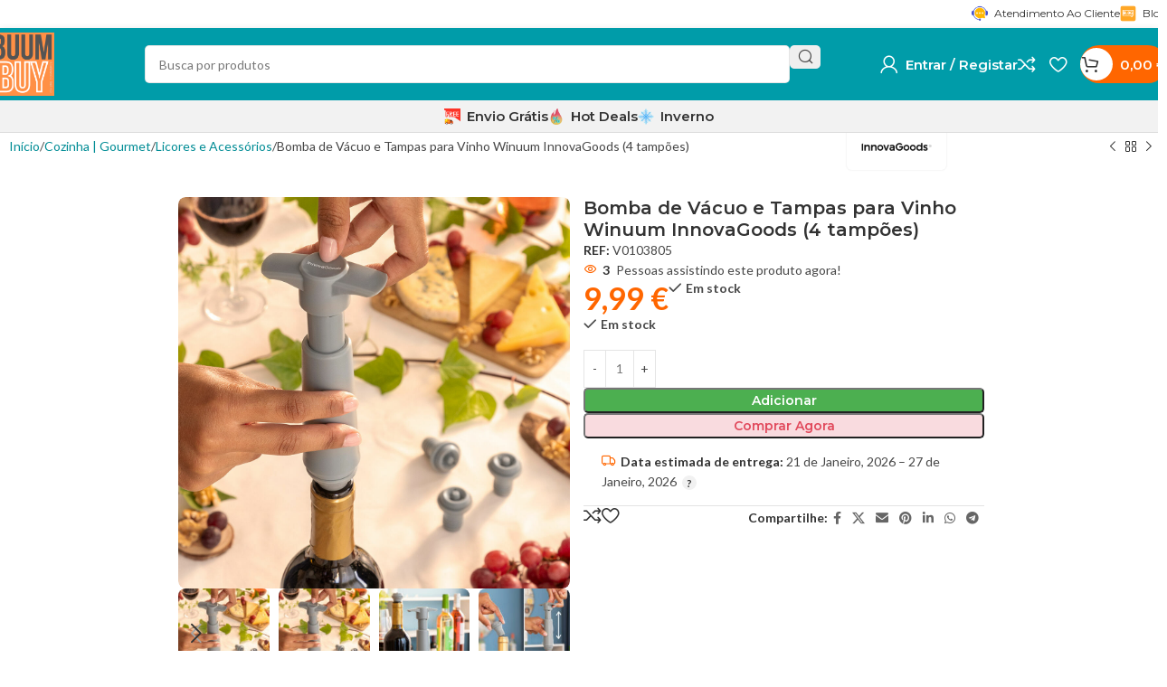

--- FILE ---
content_type: text/html; charset=UTF-8
request_url: https://buumbuy.com/produto/bomba-de-vacuo-e-tampas-para-vinho-winuum-innovagoods-4-tampoes/
body_size: 44230
content:
<!DOCTYPE html>
<html lang="pt-PT">
<head>
	<meta charset="UTF-8">
	<link rel="profile" href="https://gmpg.org/xfn/11">
	<link rel="pingback" href="https://buumbuy.com/xmlrpc.php">

	<title>Bomba de Vácuo e Tampas para Vinho Winuum InnovaGoods (4 tampões) &#8211; Buumbuy</title>
<meta name='robots' content='max-image-preview:large' />
<link rel='dns-prefetch' href='//fonts.googleapis.com' />
<link rel="alternate" type="application/rss+xml" title="Buumbuy &raquo; Feed" href="https://buumbuy.com/feed/" />
<link rel="alternate" type="application/rss+xml" title="Buumbuy &raquo; Feed de comentários" href="https://buumbuy.com/comments/feed/" />
<link rel="alternate" type="application/rss+xml" title="Feed de comentários de Buumbuy &raquo; Bomba de Vácuo e Tampas para Vinho Winuum InnovaGoods (4 tampões)" href="https://buumbuy.com/produto/bomba-de-vacuo-e-tampas-para-vinho-winuum-innovagoods-4-tampoes/feed/" />
<link rel="alternate" title="oEmbed (JSON)" type="application/json+oembed" href="https://buumbuy.com/wp-json/oembed/1.0/embed?url=https%3A%2F%2Fbuumbuy.com%2Fproduto%2Fbomba-de-vacuo-e-tampas-para-vinho-winuum-innovagoods-4-tampoes%2F" />
<link rel="alternate" title="oEmbed (XML)" type="text/xml+oembed" href="https://buumbuy.com/wp-json/oembed/1.0/embed?url=https%3A%2F%2Fbuumbuy.com%2Fproduto%2Fbomba-de-vacuo-e-tampas-para-vinho-winuum-innovagoods-4-tampoes%2F&#038;format=xml" />
<style id='wp-img-auto-sizes-contain-inline-css' type='text/css'>
img:is([sizes=auto i],[sizes^="auto," i]){contain-intrinsic-size:3000px 1500px}
/*# sourceURL=wp-img-auto-sizes-contain-inline-css */
</style>

<link rel='stylesheet' id='wp-block-library-css' href='https://buumbuy.com/wp-includes/css/dist/block-library/style.min.css?ver=6.9' type='text/css' media='all' />
<style id='safe-svg-svg-icon-style-inline-css' type='text/css'>
.safe-svg-cover{text-align:center}.safe-svg-cover .safe-svg-inside{display:inline-block;max-width:100%}.safe-svg-cover svg{fill:currentColor;height:100%;max-height:100%;max-width:100%;width:100%}

/*# sourceURL=https://buumbuy.com/wp-content/plugins/safe-svg/dist/safe-svg-block-frontend.css */
</style>
<style id='global-styles-inline-css' type='text/css'>
:root{--wp--preset--aspect-ratio--square: 1;--wp--preset--aspect-ratio--4-3: 4/3;--wp--preset--aspect-ratio--3-4: 3/4;--wp--preset--aspect-ratio--3-2: 3/2;--wp--preset--aspect-ratio--2-3: 2/3;--wp--preset--aspect-ratio--16-9: 16/9;--wp--preset--aspect-ratio--9-16: 9/16;--wp--preset--color--black: #000000;--wp--preset--color--cyan-bluish-gray: #abb8c3;--wp--preset--color--white: #ffffff;--wp--preset--color--pale-pink: #f78da7;--wp--preset--color--vivid-red: #cf2e2e;--wp--preset--color--luminous-vivid-orange: #ff6900;--wp--preset--color--luminous-vivid-amber: #fcb900;--wp--preset--color--light-green-cyan: #7bdcb5;--wp--preset--color--vivid-green-cyan: #00d084;--wp--preset--color--pale-cyan-blue: #8ed1fc;--wp--preset--color--vivid-cyan-blue: #0693e3;--wp--preset--color--vivid-purple: #9b51e0;--wp--preset--gradient--vivid-cyan-blue-to-vivid-purple: linear-gradient(135deg,rgb(6,147,227) 0%,rgb(155,81,224) 100%);--wp--preset--gradient--light-green-cyan-to-vivid-green-cyan: linear-gradient(135deg,rgb(122,220,180) 0%,rgb(0,208,130) 100%);--wp--preset--gradient--luminous-vivid-amber-to-luminous-vivid-orange: linear-gradient(135deg,rgb(252,185,0) 0%,rgb(255,105,0) 100%);--wp--preset--gradient--luminous-vivid-orange-to-vivid-red: linear-gradient(135deg,rgb(255,105,0) 0%,rgb(207,46,46) 100%);--wp--preset--gradient--very-light-gray-to-cyan-bluish-gray: linear-gradient(135deg,rgb(238,238,238) 0%,rgb(169,184,195) 100%);--wp--preset--gradient--cool-to-warm-spectrum: linear-gradient(135deg,rgb(74,234,220) 0%,rgb(151,120,209) 20%,rgb(207,42,186) 40%,rgb(238,44,130) 60%,rgb(251,105,98) 80%,rgb(254,248,76) 100%);--wp--preset--gradient--blush-light-purple: linear-gradient(135deg,rgb(255,206,236) 0%,rgb(152,150,240) 100%);--wp--preset--gradient--blush-bordeaux: linear-gradient(135deg,rgb(254,205,165) 0%,rgb(254,45,45) 50%,rgb(107,0,62) 100%);--wp--preset--gradient--luminous-dusk: linear-gradient(135deg,rgb(255,203,112) 0%,rgb(199,81,192) 50%,rgb(65,88,208) 100%);--wp--preset--gradient--pale-ocean: linear-gradient(135deg,rgb(255,245,203) 0%,rgb(182,227,212) 50%,rgb(51,167,181) 100%);--wp--preset--gradient--electric-grass: linear-gradient(135deg,rgb(202,248,128) 0%,rgb(113,206,126) 100%);--wp--preset--gradient--midnight: linear-gradient(135deg,rgb(2,3,129) 0%,rgb(40,116,252) 100%);--wp--preset--font-size--small: 13px;--wp--preset--font-size--medium: 20px;--wp--preset--font-size--large: 36px;--wp--preset--font-size--x-large: 42px;--wp--preset--spacing--20: 0.44rem;--wp--preset--spacing--30: 0.67rem;--wp--preset--spacing--40: 1rem;--wp--preset--spacing--50: 1.5rem;--wp--preset--spacing--60: 2.25rem;--wp--preset--spacing--70: 3.38rem;--wp--preset--spacing--80: 5.06rem;--wp--preset--shadow--natural: 6px 6px 9px rgba(0, 0, 0, 0.2);--wp--preset--shadow--deep: 12px 12px 50px rgba(0, 0, 0, 0.4);--wp--preset--shadow--sharp: 6px 6px 0px rgba(0, 0, 0, 0.2);--wp--preset--shadow--outlined: 6px 6px 0px -3px rgb(255, 255, 255), 6px 6px rgb(0, 0, 0);--wp--preset--shadow--crisp: 6px 6px 0px rgb(0, 0, 0);}:where(body) { margin: 0; }.wp-site-blocks > .alignleft { float: left; margin-right: 2em; }.wp-site-blocks > .alignright { float: right; margin-left: 2em; }.wp-site-blocks > .aligncenter { justify-content: center; margin-left: auto; margin-right: auto; }:where(.is-layout-flex){gap: 0.5em;}:where(.is-layout-grid){gap: 0.5em;}.is-layout-flow > .alignleft{float: left;margin-inline-start: 0;margin-inline-end: 2em;}.is-layout-flow > .alignright{float: right;margin-inline-start: 2em;margin-inline-end: 0;}.is-layout-flow > .aligncenter{margin-left: auto !important;margin-right: auto !important;}.is-layout-constrained > .alignleft{float: left;margin-inline-start: 0;margin-inline-end: 2em;}.is-layout-constrained > .alignright{float: right;margin-inline-start: 2em;margin-inline-end: 0;}.is-layout-constrained > .aligncenter{margin-left: auto !important;margin-right: auto !important;}.is-layout-constrained > :where(:not(.alignleft):not(.alignright):not(.alignfull)){margin-left: auto !important;margin-right: auto !important;}body .is-layout-flex{display: flex;}.is-layout-flex{flex-wrap: wrap;align-items: center;}.is-layout-flex > :is(*, div){margin: 0;}body .is-layout-grid{display: grid;}.is-layout-grid > :is(*, div){margin: 0;}body{padding-top: 0px;padding-right: 0px;padding-bottom: 0px;padding-left: 0px;}a:where(:not(.wp-element-button)){text-decoration: none;}:root :where(.wp-element-button, .wp-block-button__link){background-color: #32373c;border-width: 0;color: #fff;font-family: inherit;font-size: inherit;font-style: inherit;font-weight: inherit;letter-spacing: inherit;line-height: inherit;padding-top: calc(0.667em + 2px);padding-right: calc(1.333em + 2px);padding-bottom: calc(0.667em + 2px);padding-left: calc(1.333em + 2px);text-decoration: none;text-transform: inherit;}.has-black-color{color: var(--wp--preset--color--black) !important;}.has-cyan-bluish-gray-color{color: var(--wp--preset--color--cyan-bluish-gray) !important;}.has-white-color{color: var(--wp--preset--color--white) !important;}.has-pale-pink-color{color: var(--wp--preset--color--pale-pink) !important;}.has-vivid-red-color{color: var(--wp--preset--color--vivid-red) !important;}.has-luminous-vivid-orange-color{color: var(--wp--preset--color--luminous-vivid-orange) !important;}.has-luminous-vivid-amber-color{color: var(--wp--preset--color--luminous-vivid-amber) !important;}.has-light-green-cyan-color{color: var(--wp--preset--color--light-green-cyan) !important;}.has-vivid-green-cyan-color{color: var(--wp--preset--color--vivid-green-cyan) !important;}.has-pale-cyan-blue-color{color: var(--wp--preset--color--pale-cyan-blue) !important;}.has-vivid-cyan-blue-color{color: var(--wp--preset--color--vivid-cyan-blue) !important;}.has-vivid-purple-color{color: var(--wp--preset--color--vivid-purple) !important;}.has-black-background-color{background-color: var(--wp--preset--color--black) !important;}.has-cyan-bluish-gray-background-color{background-color: var(--wp--preset--color--cyan-bluish-gray) !important;}.has-white-background-color{background-color: var(--wp--preset--color--white) !important;}.has-pale-pink-background-color{background-color: var(--wp--preset--color--pale-pink) !important;}.has-vivid-red-background-color{background-color: var(--wp--preset--color--vivid-red) !important;}.has-luminous-vivid-orange-background-color{background-color: var(--wp--preset--color--luminous-vivid-orange) !important;}.has-luminous-vivid-amber-background-color{background-color: var(--wp--preset--color--luminous-vivid-amber) !important;}.has-light-green-cyan-background-color{background-color: var(--wp--preset--color--light-green-cyan) !important;}.has-vivid-green-cyan-background-color{background-color: var(--wp--preset--color--vivid-green-cyan) !important;}.has-pale-cyan-blue-background-color{background-color: var(--wp--preset--color--pale-cyan-blue) !important;}.has-vivid-cyan-blue-background-color{background-color: var(--wp--preset--color--vivid-cyan-blue) !important;}.has-vivid-purple-background-color{background-color: var(--wp--preset--color--vivid-purple) !important;}.has-black-border-color{border-color: var(--wp--preset--color--black) !important;}.has-cyan-bluish-gray-border-color{border-color: var(--wp--preset--color--cyan-bluish-gray) !important;}.has-white-border-color{border-color: var(--wp--preset--color--white) !important;}.has-pale-pink-border-color{border-color: var(--wp--preset--color--pale-pink) !important;}.has-vivid-red-border-color{border-color: var(--wp--preset--color--vivid-red) !important;}.has-luminous-vivid-orange-border-color{border-color: var(--wp--preset--color--luminous-vivid-orange) !important;}.has-luminous-vivid-amber-border-color{border-color: var(--wp--preset--color--luminous-vivid-amber) !important;}.has-light-green-cyan-border-color{border-color: var(--wp--preset--color--light-green-cyan) !important;}.has-vivid-green-cyan-border-color{border-color: var(--wp--preset--color--vivid-green-cyan) !important;}.has-pale-cyan-blue-border-color{border-color: var(--wp--preset--color--pale-cyan-blue) !important;}.has-vivid-cyan-blue-border-color{border-color: var(--wp--preset--color--vivid-cyan-blue) !important;}.has-vivid-purple-border-color{border-color: var(--wp--preset--color--vivid-purple) !important;}.has-vivid-cyan-blue-to-vivid-purple-gradient-background{background: var(--wp--preset--gradient--vivid-cyan-blue-to-vivid-purple) !important;}.has-light-green-cyan-to-vivid-green-cyan-gradient-background{background: var(--wp--preset--gradient--light-green-cyan-to-vivid-green-cyan) !important;}.has-luminous-vivid-amber-to-luminous-vivid-orange-gradient-background{background: var(--wp--preset--gradient--luminous-vivid-amber-to-luminous-vivid-orange) !important;}.has-luminous-vivid-orange-to-vivid-red-gradient-background{background: var(--wp--preset--gradient--luminous-vivid-orange-to-vivid-red) !important;}.has-very-light-gray-to-cyan-bluish-gray-gradient-background{background: var(--wp--preset--gradient--very-light-gray-to-cyan-bluish-gray) !important;}.has-cool-to-warm-spectrum-gradient-background{background: var(--wp--preset--gradient--cool-to-warm-spectrum) !important;}.has-blush-light-purple-gradient-background{background: var(--wp--preset--gradient--blush-light-purple) !important;}.has-blush-bordeaux-gradient-background{background: var(--wp--preset--gradient--blush-bordeaux) !important;}.has-luminous-dusk-gradient-background{background: var(--wp--preset--gradient--luminous-dusk) !important;}.has-pale-ocean-gradient-background{background: var(--wp--preset--gradient--pale-ocean) !important;}.has-electric-grass-gradient-background{background: var(--wp--preset--gradient--electric-grass) !important;}.has-midnight-gradient-background{background: var(--wp--preset--gradient--midnight) !important;}.has-small-font-size{font-size: var(--wp--preset--font-size--small) !important;}.has-medium-font-size{font-size: var(--wp--preset--font-size--medium) !important;}.has-large-font-size{font-size: var(--wp--preset--font-size--large) !important;}.has-x-large-font-size{font-size: var(--wp--preset--font-size--x-large) !important;}
:where(.wp-block-post-template.is-layout-flex){gap: 1.25em;}:where(.wp-block-post-template.is-layout-grid){gap: 1.25em;}
:where(.wp-block-term-template.is-layout-flex){gap: 1.25em;}:where(.wp-block-term-template.is-layout-grid){gap: 1.25em;}
:where(.wp-block-columns.is-layout-flex){gap: 2em;}:where(.wp-block-columns.is-layout-grid){gap: 2em;}
:root :where(.wp-block-pullquote){font-size: 1.5em;line-height: 1.6;}
/*# sourceURL=global-styles-inline-css */
</style>
<style id='woocommerce-inline-inline-css' type='text/css'>
.woocommerce form .form-row .required { visibility: visible; }
/*# sourceURL=woocommerce-inline-inline-css */
</style>
<link rel='stylesheet' id='elementor-frontend-css' href='https://buumbuy.com/wp-content/uploads/sites/2/elementor/css/custom-frontend.min.css?ver=1767934769' type='text/css' media='all' />
<link rel='stylesheet' id='elementor-post-6-css' href='https://buumbuy.com/wp-content/uploads/sites/2/elementor/css/post-6.css?ver=1767934768' type='text/css' media='all' />
<link rel='stylesheet' id='woodmart-style-css' href='https://buumbuy.com/wp-content/themes/woodmart/css/parts/base.min.css?ver=8.1.2' type='text/css' media='all' />
<link rel='stylesheet' id='wd-helpers-wpb-elem-css' href='https://buumbuy.com/wp-content/themes/woodmart/css/parts/helpers-wpb-elem.min.css?ver=8.1.2' type='text/css' media='all' />
<link rel='stylesheet' id='wd-woo-stripe-css' href='https://buumbuy.com/wp-content/themes/woodmart/css/parts/int-woo-stripe.min.css?ver=8.1.2' type='text/css' media='all' />
<link rel='stylesheet' id='wd-elementor-base-css' href='https://buumbuy.com/wp-content/themes/woodmart/css/parts/int-elem-base.min.css?ver=8.1.2' type='text/css' media='all' />
<link rel='stylesheet' id='wd-elementor-pro-base-css' href='https://buumbuy.com/wp-content/themes/woodmart/css/parts/int-elementor-pro.min.css?ver=8.1.2' type='text/css' media='all' />
<link rel='stylesheet' id='wd-woocommerce-base-css' href='https://buumbuy.com/wp-content/themes/woodmart/css/parts/woocommerce-base.min.css?ver=8.1.2' type='text/css' media='all' />
<link rel='stylesheet' id='wd-mod-star-rating-css' href='https://buumbuy.com/wp-content/themes/woodmart/css/parts/mod-star-rating.min.css?ver=8.1.2' type='text/css' media='all' />
<link rel='stylesheet' id='wd-woocommerce-block-notices-css' href='https://buumbuy.com/wp-content/themes/woodmart/css/parts/woo-mod-block-notices.min.css?ver=8.1.2' type='text/css' media='all' />
<link rel='stylesheet' id='wd-woo-mod-quantity-css' href='https://buumbuy.com/wp-content/themes/woodmart/css/parts/woo-mod-quantity.min.css?ver=8.1.2' type='text/css' media='all' />
<link rel='stylesheet' id='wd-woo-single-prod-el-base-css' href='https://buumbuy.com/wp-content/themes/woodmart/css/parts/woo-single-prod-el-base.min.css?ver=8.1.2' type='text/css' media='all' />
<link rel='stylesheet' id='wd-woo-mod-stock-status-css' href='https://buumbuy.com/wp-content/themes/woodmart/css/parts/woo-mod-stock-status.min.css?ver=8.1.2' type='text/css' media='all' />
<link rel='stylesheet' id='wd-woo-mod-shop-attributes-css' href='https://buumbuy.com/wp-content/themes/woodmart/css/parts/woo-mod-shop-attributes.min.css?ver=8.1.2' type='text/css' media='all' />
<link rel='stylesheet' id='wd-wp-blocks-css' href='https://buumbuy.com/wp-content/themes/woodmart/css/parts/wp-blocks.min.css?ver=8.1.2' type='text/css' media='all' />
<link rel='stylesheet' id='child-style-css' href='https://buumbuy.com/wp-content/themes/woodmart-child/style.css?ver=8.1.2' type='text/css' media='all' />
<link rel='stylesheet' id='wd-woo-mod-product-info-css' href='https://buumbuy.com/wp-content/themes/woodmart/css/parts/woo-mod-product-info.min.css?ver=8.1.2' type='text/css' media='all' />
<link rel='stylesheet' id='wd-woo-opt-est-del-css' href='https://buumbuy.com/wp-content/themes/woodmart/css/parts/woo-opt-est-del.min.css?ver=8.1.2' type='text/css' media='all' />
<link rel='stylesheet' id='wd-header-base-css' href='https://buumbuy.com/wp-content/themes/woodmart/css/parts/header-base.min.css?ver=8.1.2' type='text/css' media='all' />
<link rel='stylesheet' id='wd-mod-tools-css' href='https://buumbuy.com/wp-content/themes/woodmart/css/parts/mod-tools.min.css?ver=8.1.2' type='text/css' media='all' />
<link rel='stylesheet' id='wd-header-search-css' href='https://buumbuy.com/wp-content/themes/woodmart/css/parts/header-el-search.min.css?ver=8.1.2' type='text/css' media='all' />
<link rel='stylesheet' id='wd-header-search-form-css' href='https://buumbuy.com/wp-content/themes/woodmart/css/parts/header-el-search-form.min.css?ver=8.1.2' type='text/css' media='all' />
<link rel='stylesheet' id='wd-wd-search-results-css' href='https://buumbuy.com/wp-content/themes/woodmart/css/parts/wd-search-results.min.css?ver=8.1.2' type='text/css' media='all' />
<link rel='stylesheet' id='wd-wd-search-form-css' href='https://buumbuy.com/wp-content/themes/woodmart/css/parts/wd-search-form.min.css?ver=8.1.2' type='text/css' media='all' />
<link rel='stylesheet' id='wd-header-my-account-dropdown-css' href='https://buumbuy.com/wp-content/themes/woodmart/css/parts/header-el-my-account-dropdown.min.css?ver=8.1.2' type='text/css' media='all' />
<link rel='stylesheet' id='wd-woo-mod-login-form-css' href='https://buumbuy.com/wp-content/themes/woodmart/css/parts/woo-mod-login-form.min.css?ver=8.1.2' type='text/css' media='all' />
<link rel='stylesheet' id='wd-header-my-account-css' href='https://buumbuy.com/wp-content/themes/woodmart/css/parts/header-el-my-account.min.css?ver=8.1.2' type='text/css' media='all' />
<link rel='stylesheet' id='wd-header-elements-base-css' href='https://buumbuy.com/wp-content/themes/woodmart/css/parts/header-el-base.min.css?ver=8.1.2' type='text/css' media='all' />
<link rel='stylesheet' id='wd-mod-tools-design-8-css' href='https://buumbuy.com/wp-content/themes/woodmart/css/parts/mod-tools-design-8.min.css?ver=8.1.2' type='text/css' media='all' />
<link rel='stylesheet' id='wd-header-cart-side-css' href='https://buumbuy.com/wp-content/themes/woodmart/css/parts/header-el-cart-side.min.css?ver=8.1.2' type='text/css' media='all' />
<link rel='stylesheet' id='wd-header-cart-css' href='https://buumbuy.com/wp-content/themes/woodmart/css/parts/header-el-cart.min.css?ver=8.1.2' type='text/css' media='all' />
<link rel='stylesheet' id='wd-widget-shopping-cart-css' href='https://buumbuy.com/wp-content/themes/woodmart/css/parts/woo-widget-shopping-cart.min.css?ver=8.1.2' type='text/css' media='all' />
<link rel='stylesheet' id='wd-widget-product-list-css' href='https://buumbuy.com/wp-content/themes/woodmart/css/parts/woo-widget-product-list.min.css?ver=8.1.2' type='text/css' media='all' />
<link rel='stylesheet' id='wd-header-mobile-nav-drilldown-css' href='https://buumbuy.com/wp-content/themes/woodmart/css/parts/header-el-mobile-nav-drilldown.min.css?ver=8.1.2' type='text/css' media='all' />
<link rel='stylesheet' id='wd-header-mobile-nav-drilldown-slide-css' href='https://buumbuy.com/wp-content/themes/woodmart/css/parts/header-el-mobile-nav-drilldown-slide.min.css?ver=8.1.2' type='text/css' media='all' />
<link rel='stylesheet' id='wd-woo-single-prod-builder-css' href='https://buumbuy.com/wp-content/themes/woodmart/css/parts/woo-single-prod-builder.min.css?ver=8.1.2' type='text/css' media='all' />
<link rel='stylesheet' id='wd-woo-el-breadcrumbs-builder-css' href='https://buumbuy.com/wp-content/themes/woodmart/css/parts/woo-el-breadcrumbs-builder.min.css?ver=8.1.2' type='text/css' media='all' />
<link rel='stylesheet' id='wd-woo-single-prod-el-navigation-css' href='https://buumbuy.com/wp-content/themes/woodmart/css/parts/woo-single-prod-el-navigation.min.css?ver=8.1.2' type='text/css' media='all' />
<link rel='stylesheet' id='wd-photoswipe-css' href='https://buumbuy.com/wp-content/themes/woodmart/css/parts/lib-photoswipe.min.css?ver=8.1.2' type='text/css' media='all' />
<link rel='stylesheet' id='wd-woo-single-prod-el-gallery-css' href='https://buumbuy.com/wp-content/themes/woodmart/css/parts/woo-single-prod-el-gallery.min.css?ver=8.1.2' type='text/css' media='all' />
<link rel='stylesheet' id='wd-swiper-css' href='https://buumbuy.com/wp-content/themes/woodmart/css/parts/lib-swiper.min.css?ver=8.1.2' type='text/css' media='all' />
<link rel='stylesheet' id='wd-swiper-arrows-css' href='https://buumbuy.com/wp-content/themes/woodmart/css/parts/lib-swiper-arrows.min.css?ver=8.1.2' type='text/css' media='all' />
<link rel='stylesheet' id='wd-woo-opt-visits-count-css' href='https://buumbuy.com/wp-content/themes/woodmart/css/parts/woo-opt-visits-count.min.css?ver=8.1.2' type='text/css' media='all' />
<link rel='stylesheet' id='wd-social-icons-css' href='https://buumbuy.com/wp-content/themes/woodmart/css/parts/el-social-icons.min.css?ver=8.1.2' type='text/css' media='all' />
<link rel='stylesheet' id='wd-mod-comments-css' href='https://buumbuy.com/wp-content/themes/woodmart/css/parts/mod-comments.min.css?ver=8.1.2' type='text/css' media='all' />
<link rel='stylesheet' id='wd-woo-single-prod-opt-rating-summary-css' href='https://buumbuy.com/wp-content/themes/woodmart/css/parts/woo-single-prod-opt-rating-summary.min.css?ver=8.1.2' type='text/css' media='all' />
<link rel='stylesheet' id='wd-woo-single-prod-el-reviews-css' href='https://buumbuy.com/wp-content/themes/woodmart/css/parts/woo-single-prod-el-reviews.min.css?ver=8.1.2' type='text/css' media='all' />
<link rel='stylesheet' id='wd-woo-single-prod-el-reviews-style-2-css' href='https://buumbuy.com/wp-content/themes/woodmart/css/parts/woo-single-prod-el-reviews-style-2.min.css?ver=8.1.2' type='text/css' media='all' />
<link rel='stylesheet' id='wd-accordion-elem-wpb-css' href='https://buumbuy.com/wp-content/themes/woodmart/css/parts/el-accordion-wpb-elem.min.css?ver=8.1.2' type='text/css' media='all' />
<link rel='stylesheet' id='wd-accordion-css' href='https://buumbuy.com/wp-content/themes/woodmart/css/parts/el-accordion.min.css?ver=8.1.2' type='text/css' media='all' />
<link rel='stylesheet' id='wd-woo-mod-progress-bar-css' href='https://buumbuy.com/wp-content/themes/woodmart/css/parts/woo-mod-progress-bar.min.css?ver=8.1.2' type='text/css' media='all' />
<link rel='stylesheet' id='wd-product-loop-css' href='https://buumbuy.com/wp-content/themes/woodmart/css/parts/woo-product-loop.min.css?ver=8.1.2' type='text/css' media='all' />
<link rel='stylesheet' id='wd-product-loop-fw-button-css' href='https://buumbuy.com/wp-content/themes/woodmart/css/parts/woo-prod-loop-fw-button.min.css?ver=8.1.2' type='text/css' media='all' />
<link rel='stylesheet' id='wd-woo-mod-add-btn-replace-css' href='https://buumbuy.com/wp-content/themes/woodmart/css/parts/woo-mod-add-btn-replace.min.css?ver=8.1.2' type='text/css' media='all' />
<link rel='stylesheet' id='wd-woo-mod-swatches-base-css' href='https://buumbuy.com/wp-content/themes/woodmart/css/parts/woo-mod-swatches-base.min.css?ver=8.1.2' type='text/css' media='all' />
<link rel='stylesheet' id='wd-mod-more-description-css' href='https://buumbuy.com/wp-content/themes/woodmart/css/parts/mod-more-description.min.css?ver=8.1.2' type='text/css' media='all' />
<link rel='stylesheet' id='wd-woo-opt-products-bg-css' href='https://buumbuy.com/wp-content/themes/woodmart/css/parts/woo-opt-products-bg.min.css?ver=8.1.2' type='text/css' media='all' />
<link rel='stylesheet' id='wd-woo-opt-stretch-cont-css' href='https://buumbuy.com/wp-content/themes/woodmart/css/parts/woo-opt-stretch-cont.min.css?ver=8.1.2' type='text/css' media='all' />
<link rel='stylesheet' id='wd-woo-opt-title-limit-css' href='https://buumbuy.com/wp-content/themes/woodmart/css/parts/woo-opt-title-limit.min.css?ver=8.1.2' type='text/css' media='all' />
<link rel='stylesheet' id='wd-mfp-popup-css' href='https://buumbuy.com/wp-content/themes/woodmart/css/parts/lib-magnific-popup.min.css?ver=8.1.2' type='text/css' media='all' />
<link rel='stylesheet' id='wd-swiper-pagin-css' href='https://buumbuy.com/wp-content/themes/woodmart/css/parts/lib-swiper-pagin.min.css?ver=8.1.2' type='text/css' media='all' />
<link rel='stylesheet' id='wd-swiper-scrollbar-css' href='https://buumbuy.com/wp-content/themes/woodmart/css/parts/lib-swiper-scrollbar.min.css?ver=8.1.2' type='text/css' media='all' />
<link rel='stylesheet' id='wd-text-block-css' href='https://buumbuy.com/wp-content/themes/woodmart/css/parts/el-text-block.min.css?ver=8.1.2' type='text/css' media='all' />
<link rel='stylesheet' id='wd-footer-base-css' href='https://buumbuy.com/wp-content/themes/woodmart/css/parts/footer-base.min.css?ver=8.1.2' type='text/css' media='all' />
<link rel='stylesheet' id='wd-social-icons-styles-css' href='https://buumbuy.com/wp-content/themes/woodmart/css/parts/el-social-styles.min.css?ver=8.1.2' type='text/css' media='all' />
<link rel='stylesheet' id='wd-section-title-css' href='https://buumbuy.com/wp-content/themes/woodmart/css/parts/el-section-title.min.css?ver=8.1.2' type='text/css' media='all' />
<link rel='stylesheet' id='wd-section-title-style-under-and-over-css' href='https://buumbuy.com/wp-content/themes/woodmart/css/parts/el-section-title-style-under-and-over.min.css?ver=8.1.2' type='text/css' media='all' />
<link rel='stylesheet' id='wd-mod-nav-menu-label-css' href='https://buumbuy.com/wp-content/themes/woodmart/css/parts/mod-nav-menu-label.min.css?ver=8.1.2' type='text/css' media='all' />
<link rel='stylesheet' id='wd-info-box-css' href='https://buumbuy.com/wp-content/themes/woodmart/css/parts/el-info-box.min.css?ver=8.1.2' type='text/css' media='all' />
<link rel='stylesheet' id='wd-scroll-top-css' href='https://buumbuy.com/wp-content/themes/woodmart/css/parts/opt-scrolltotop.min.css?ver=8.1.2' type='text/css' media='all' />
<link rel='stylesheet' id='wd-header-my-account-sidebar-css' href='https://buumbuy.com/wp-content/themes/woodmart/css/parts/header-el-my-account-sidebar.min.css?ver=8.1.2' type='text/css' media='all' />
<link rel='stylesheet' id='wd-cookies-popup-css' href='https://buumbuy.com/wp-content/themes/woodmart/css/parts/opt-cookies.min.css?ver=8.1.2' type='text/css' media='all' />
<link rel='stylesheet' id='wd-sticky-add-to-cart-css' href='https://buumbuy.com/wp-content/themes/woodmart/css/parts/woo-opt-sticky-add-to-cart.min.css?ver=8.1.2' type='text/css' media='all' />
<link rel='stylesheet' id='wd-woo-mod-quantity-overlap-css' href='https://buumbuy.com/wp-content/themes/woodmart/css/parts/woo-mod-quantity-overlap.min.css?ver=8.1.2' type='text/css' media='all' />
<link rel='stylesheet' id='wd-bottom-toolbar-css' href='https://buumbuy.com/wp-content/themes/woodmart/css/parts/opt-bottom-toolbar.min.css?ver=8.1.2' type='text/css' media='all' />
<link rel='stylesheet' id='xts-style-header_660432-css' href='https://buumbuy.com/wp-content/uploads/sites/2/2025/11/xts-header_660432-1763492874.css?ver=8.1.2' type='text/css' media='all' />
<link rel='stylesheet' id='xts-style-theme_settings_default-css' href='https://buumbuy.com/wp-content/uploads/sites/2/2025/11/xts-theme_settings_default-1764250769.css?ver=8.1.2' type='text/css' media='all' />
<link rel='stylesheet' id='xts-google-fonts-css' href='https://fonts.googleapis.com/css?family=Lato%3A400%2C700%7CMontserrat%3A400%2C600%2C500%2C700&#038;subset=latin%2Clatin%2Clatin%2Clatin%2Clatin%2Clatin%2Clatin&#038;ver=8.1.2' type='text/css' media='all' />
<script type="text/javascript" src="https://buumbuy.com/wp-includes/js/jquery/jquery.min.js?ver=3.7.1" id="jquery-core-js"></script>
<script type="text/javascript" src="https://buumbuy.com/wp-includes/js/jquery/jquery-migrate.min.js?ver=3.4.1" id="jquery-migrate-js"></script>
<script type="text/javascript" src="https://buumbuy.com/wp-content/plugins/woocommerce/assets/js/jquery-blockui/jquery.blockUI.min.js?ver=2.7.0-wc.10.4.3" id="wc-jquery-blockui-js" defer="defer" data-wp-strategy="defer"></script>
<script type="text/javascript" id="wc-add-to-cart-js-extra">
/* <![CDATA[ */
var wc_add_to_cart_params = {"ajax_url":"/wp-admin/admin-ajax.php","wc_ajax_url":"/?wc-ajax=%%endpoint%%","i18n_view_cart":"Ver carrinho","cart_url":"https://buumbuy.com/carrinho/","is_cart":"","cart_redirect_after_add":"no"};
//# sourceURL=wc-add-to-cart-js-extra
/* ]]> */
</script>
<script type="text/javascript" src="https://buumbuy.com/wp-content/plugins/woocommerce/assets/js/frontend/add-to-cart.min.js?ver=10.4.3" id="wc-add-to-cart-js" defer="defer" data-wp-strategy="defer"></script>
<script type="text/javascript" src="https://buumbuy.com/wp-content/plugins/woocommerce/assets/js/zoom/jquery.zoom.min.js?ver=1.7.21-wc.10.4.3" id="wc-zoom-js" defer="defer" data-wp-strategy="defer"></script>
<script type="text/javascript" id="wc-single-product-js-extra">
/* <![CDATA[ */
var wc_single_product_params = {"i18n_required_rating_text":"Seleccione uma classifica\u00e7\u00e3o","i18n_rating_options":["1 of 5 stars","2 of 5 stars","3 of 5 stars","4 of 5 stars","5 of 5 stars"],"i18n_product_gallery_trigger_text":"View full-screen image gallery","review_rating_required":"yes","flexslider":{"rtl":false,"animation":"slide","smoothHeight":true,"directionNav":false,"controlNav":"thumbnails","slideshow":false,"animationSpeed":500,"animationLoop":false,"allowOneSlide":false},"zoom_enabled":"","zoom_options":[],"photoswipe_enabled":"","photoswipe_options":{"shareEl":false,"closeOnScroll":false,"history":false,"hideAnimationDuration":0,"showAnimationDuration":0},"flexslider_enabled":""};
//# sourceURL=wc-single-product-js-extra
/* ]]> */
</script>
<script type="text/javascript" src="https://buumbuy.com/wp-content/plugins/woocommerce/assets/js/frontend/single-product.min.js?ver=10.4.3" id="wc-single-product-js" defer="defer" data-wp-strategy="defer"></script>
<script type="text/javascript" src="https://buumbuy.com/wp-content/plugins/woocommerce/assets/js/js-cookie/js.cookie.min.js?ver=2.1.4-wc.10.4.3" id="wc-js-cookie-js" defer="defer" data-wp-strategy="defer"></script>
<script type="text/javascript" id="woocommerce-js-extra">
/* <![CDATA[ */
var woocommerce_params = {"ajax_url":"/wp-admin/admin-ajax.php","wc_ajax_url":"/?wc-ajax=%%endpoint%%","i18n_password_show":"Show password","i18n_password_hide":"Hide password"};
//# sourceURL=woocommerce-js-extra
/* ]]> */
</script>
<script type="text/javascript" src="https://buumbuy.com/wp-content/plugins/woocommerce/assets/js/frontend/woocommerce.min.js?ver=10.4.3" id="woocommerce-js" defer="defer" data-wp-strategy="defer"></script>
<script type="text/javascript" src="https://buumbuy.com/wp-content/themes/woodmart/js/scripts/global/scrollBar.min.js?ver=8.1.2" id="wd-scrollbar-js"></script>
<link rel="https://api.w.org/" href="https://buumbuy.com/wp-json/" /><link rel="alternate" title="JSON" type="application/json" href="https://buumbuy.com/wp-json/wp/v2/product/7427" /><link rel="EditURI" type="application/rsd+xml" title="RSD" href="https://buumbuy.com/xmlrpc.php?rsd" />
<meta name="generator" content="WordPress 6.9" />
<meta name="generator" content="WooCommerce 10.4.3" />
<link rel="canonical" href="https://buumbuy.com/produto/bomba-de-vacuo-e-tampas-para-vinho-winuum-innovagoods-4-tampoes/" />
<link rel='shortlink' href='https://buumbuy.com/?p=7427' />
<meta name="theme-color" content="rgb(13,6,37)">					<meta name="viewport" content="width=device-width, initial-scale=1.0, maximum-scale=1.0, user-scalable=no">
										<noscript><style>.woocommerce-product-gallery{ opacity: 1 !important; }</style></noscript>
	<meta name="generator" content="Elementor 3.34.1; features: e_font_icon_svg, additional_custom_breakpoints; settings: css_print_method-external, google_font-enabled, font_display-auto">
<style type="text/css">.recentcomments a{display:inline !important;padding:0 !important;margin:0 !important;}</style><style type="text/css" id="filter-everything-inline-css">.wpc-orderby-select{width:100%}.wpc-filters-open-button-container{display:none}.wpc-debug-message{padding:16px;font-size:14px;border:1px dashed #ccc;margin-bottom:20px}.wpc-debug-title{visibility:hidden}.wpc-button-inner,.wpc-chip-content{display:flex;align-items:center}.wpc-icon-html-wrapper{position:relative;margin-right:10px;top:2px}.wpc-icon-html-wrapper span{display:block;height:1px;width:18px;border-radius:3px;background:#2c2d33;margin-bottom:4px;position:relative}span.wpc-icon-line-1:after,span.wpc-icon-line-2:after,span.wpc-icon-line-3:after{content:"";display:block;width:3px;height:3px;border:1px solid #2c2d33;background-color:#fff;position:absolute;top:-2px;box-sizing:content-box}span.wpc-icon-line-3:after{border-radius:50%;left:2px}span.wpc-icon-line-1:after{border-radius:50%;left:5px}span.wpc-icon-line-2:after{border-radius:50%;left:12px}body .wpc-filters-open-button-container a.wpc-filters-open-widget,body .wpc-filters-open-button-container a.wpc-open-close-filters-button{display:inline-block;text-align:left;border:1px solid #2c2d33;border-radius:2px;line-height:1.5;padding:7px 12px;background-color:transparent;color:#2c2d33;box-sizing:border-box;text-decoration:none!important;font-weight:400;transition:none;position:relative}@media screen and (max-width:768px){.wpc_show_bottom_widget .wpc-filters-open-button-container,.wpc_show_open_close_button .wpc-filters-open-button-container{display:block}.wpc_show_bottom_widget .wpc-filters-open-button-container{margin-top:1em;margin-bottom:1em}}</style>
			<style>
				.e-con.e-parent:nth-of-type(n+4):not(.e-lazyloaded):not(.e-no-lazyload),
				.e-con.e-parent:nth-of-type(n+4):not(.e-lazyloaded):not(.e-no-lazyload) * {
					background-image: none !important;
				}
				@media screen and (max-height: 1024px) {
					.e-con.e-parent:nth-of-type(n+3):not(.e-lazyloaded):not(.e-no-lazyload),
					.e-con.e-parent:nth-of-type(n+3):not(.e-lazyloaded):not(.e-no-lazyload) * {
						background-image: none !important;
					}
				}
				@media screen and (max-height: 640px) {
					.e-con.e-parent:nth-of-type(n+2):not(.e-lazyloaded):not(.e-no-lazyload),
					.e-con.e-parent:nth-of-type(n+2):not(.e-lazyloaded):not(.e-no-lazyload) * {
						background-image: none !important;
					}
				}
			</style>
			<link rel="icon" href="https://buumbuy.com/wp-content/uploads/sites/2/2025/05/cropped-Fav_buum_2-32x32.png" sizes="32x32" />
<link rel="icon" href="https://buumbuy.com/wp-content/uploads/sites/2/2025/05/cropped-Fav_buum_2-192x192.png" sizes="192x192" />
<link rel="apple-touch-icon" href="https://buumbuy.com/wp-content/uploads/sites/2/2025/05/cropped-Fav_buum_2-180x180.png" />
<meta name="msapplication-TileImage" content="https://buumbuy.com/wp-content/uploads/sites/2/2025/05/cropped-Fav_buum_2-270x270.png" />
<style>
		
		</style></head>

<body class="wp-singular product-template-default single single-product postid-7427 wp-theme-woodmart wp-child-theme-woodmart-child theme-woodmart woocommerce woocommerce-page woocommerce-no-js wrapper-custom  categories-accordion-on woodmart-ajax-shop-on sticky-toolbar-on wd-sticky-btn-on wd-sticky-btn-on-mb wpc_show_open_close_button elementor-default elementor-kit-6">
			<script type="text/javascript" id="wd-flicker-fix">// Flicker fix.</script>	
				<style class="wd-preloader-style">
				html {
					/* overflow: hidden; */
					overflow-y: scroll;
				}

				html body {
					overflow: hidden;
					max-height: calc(100vh - var(--wd-admin-bar-h));
				}
			</style>
			<div class="wd-preloader color-scheme-dark">
				<style>
											.wd-preloader {
							background-color: #ffffff						}
					
					
					@keyframes wd-preloader-fadeOut {
						from {
							visibility: visible;
						}
						to {
							visibility: hidden;
						}
					}

					.wd-preloader {
						position: fixed;
						top: 0;
						left: 0;
						right: 0;
						bottom: 0;
						opacity: 1;
						visibility: visible;
						z-index: 2500;
						display: flex;
						justify-content: center;
						align-items: center;
						animation: wd-preloader-fadeOut 20s ease both;
						transition: opacity .4s ease;
					}

					.wd-preloader.preloader-hide {
						pointer-events: none;
						opacity: 0 !important;
					}

					.wd-preloader-img {
						max-width: 300px;
						max-height: 300px;
					}
				</style>

				<div class="wd-preloader-img">
											<img src="https://buumbuy.com/wp-content/uploads/sites/2/2025/10/logo_100x100.gif" alt="preloader">
									</div>
			</div>
		
	<div class="wd-page-wrapper website-wrapper">
									<header class="whb-header whb-header_660432 whb-sticky-shadow whb-scroll-slide whb-sticky-real">
					<div class="whb-main-header">
	
<div class="whb-row whb-top-bar whb-not-sticky-row whb-with-bg whb-border-fullwidth whb-color-dark whb-hidden-mobile whb-flex-flex-middle">
	<div class="container">
		<div class="whb-flex-row whb-top-bar-inner">
			<div class="whb-column whb-col-left whb-column5 whb-visible-lg whb-empty-column">
	</div>
<div class="whb-column whb-col-center whb-column6 whb-visible-lg whb-empty-column">
	</div>
<div class="whb-column whb-col-right whb-column7 whb-visible-lg">
	
<div class="wd-header-nav wd-header-secondary-nav whb-2c56unb5tshuysx3ourt text-center" role="navigation" aria-label="Navegação secundária">
	<ul id="menu-header_top_right_bar" class="menu wd-nav wd-nav-secondary wd-style-separated wd-gap-m"><li id="menu-item-78085" class="menu-item menu-item-type-post_type menu-item-object-page menu-item-78085 item-level-0 menu-simple-dropdown wd-event-hover" ><a href="https://buumbuy.com/atendimento/" class="woodmart-nav-link"><img loading="lazy" width="60" height="60" src="https://buumbuy.com/wp-content/uploads/sites/2/2025/10/SAC-1.webp" class="wd-nav-img" alt="Atendimento ao Cliente" loading="lazy" decoding="async" /><span class="nav-link-text">Atendimento ao Cliente</span></a></li>
<li id="menu-item-81697" class="menu-item menu-item-type-post_type menu-item-object-page menu-item-81697 item-level-0 menu-simple-dropdown wd-event-hover" ><a href="https://buumbuy.com/blog/" class="woodmart-nav-link"><img loading="lazy" width="60" height="60" src="https://buumbuy.com/wp-content/uploads/sites/2/2025/11/Blog.png" class="wd-nav-img" alt="Blog" loading="lazy" decoding="async" /><span class="nav-link-text">Blog</span></a></li>
</ul></div>
</div>
<div class="whb-column whb-col-mobile whb-column_mobile1 whb-hidden-lg whb-empty-column">
	</div>
		</div>
	</div>
</div>

<div class="whb-row whb-general-header whb-sticky-row whb-with-bg whb-without-border whb-color-light whb-with-shadow whb-flex-flex-middle">
	<div class="container">
		<div class="whb-flex-row whb-general-header-inner">
			<div class="whb-column whb-col-left whb-column8 whb-visible-lg">
	<div class="site-logo whb-250rtwdwz5p8e5b7tpw0">
	<a href="https://buumbuy.com/" class="wd-logo wd-main-logo" rel="home" aria-label="Logotipo do Site">
		<img fetchpriority="high" width="500" height="500" src="https://buumbuy.com/wp-content/uploads/sites/2/2025/05/logo_500x500.png" class="attachment-full size-full" alt="" style="max-width:73px;" decoding="async" srcset="https://buumbuy.com/wp-content/uploads/sites/2/2025/05/logo_500x500.png 500w, https://buumbuy.com/wp-content/uploads/sites/2/2025/05/logo_500x500-300x300.png 300w, https://buumbuy.com/wp-content/uploads/sites/2/2025/05/elementor/thumbs/logo_500x500-r5rh5gqp28zoe3357bq1814u8obx3381r6d2ed7h3w.png 150w, https://buumbuy.com/wp-content/uploads/sites/2/2025/05/logo_500x500-100x100.png 100w, https://buumbuy.com/wp-content/uploads/sites/2/2025/05/logo_500x500-80x80.png 80w, https://buumbuy.com/wp-content/uploads/sites/2/2025/05/logo_500x500-90x90.png 90w" sizes="(max-width: 500px) 100vw, 500px" />	</a>
	</div>
</div>
<div class="whb-column whb-col-center whb-column9 whb-visible-lg">
	
<div class="whb-space-element whb-50xaykkey7tmyehqh5pa " style="width:100px;"></div>
			<div class="wd-search-form wd-header-search-form wd-display-form whb-o0zs6425a0g9n4vtfgug">
				
				
				<form role="search" method="get" class="searchform  wd-style-with-bg-2 woodmart-ajax-search" action="https://buumbuy.com/"  data-thumbnail="1" data-price="1" data-post_type="product" data-count="20" data-sku="1" data-symbols_count="3">
					<input type="text" class="s" placeholder="Busca por produtos" value="" name="s" aria-label="Procura" title="Busca por produtos" required/>
					<input type="hidden" name="post_type" value="product">
											<span class="wd-clear-search wd-hide"></span>
															<button type="submit" class="searchsubmit">
						<span>
							Procura						</span>
											</button>
				</form>

				
				
									<div class="search-results-wrapper">
						<div class="wd-dropdown-results wd-scroll wd-dropdown">
							<div class="wd-scroll-content"></div>
						</div>
					</div>
				
				
							</div>
		
<div class="whb-space-element whb-dnf8c1e8m01ibhqvx6c6 " style="width:100px;"></div>
</div>
<div class="whb-column whb-col-right whb-column10 whb-visible-lg">
	<div class="wd-header-my-account wd-tools-element wd-event-hover wd-with-username wd-design-6 wd-account-style-icon whb-2b8mjqhbtvxz16jtxdrd">
			<a href="https://buumbuy.com/minha-conta/" title="Minha conta">
			
				<span class="wd-tools-icon">
									</span>
				<span class="wd-tools-text">
				Entrar / Registar			</span>

					</a>

		
					<div class="wd-dropdown wd-dropdown-register">
						<div class="login-dropdown-inner woocommerce">
							<span class="wd-heading"><span class="title">Login</span><a class="create-account-link" href="https://buumbuy.com/minha-conta/?action=register">Criar uma Conta</a></span>
										<form id="customer_login" method="post" class="login woocommerce-form woocommerce-form-login
						" action="https://buumbuy.com/minha-conta/" 			>

				
				
				<p class="woocommerce-FormRow woocommerce-FormRow--wide form-row form-row-wide form-row-username">
					<label for="username">Nome de utilizador ou email&nbsp;<span class="required" aria-hidden="true">*</span><span class="screen-reader-text">Obrigatório</span></label>
					<input type="text" class="woocommerce-Input woocommerce-Input--text input-text" name="username" id="username" autocomplete="username" value="" />				</p>
				<p class="woocommerce-FormRow woocommerce-FormRow--wide form-row form-row-wide form-row-password">
					<label for="password">Palavra-passe&nbsp;<span class="required" aria-hidden="true">*</span><span class="screen-reader-text">Obrigatório</span></label>
					<input class="woocommerce-Input woocommerce-Input--text input-text" type="password" name="password" id="password" autocomplete="current-password" />
				</p>

				<div class="g-recaptcha" style="transform: scale(0.9); -webkit-transform: scale(0.9); transform-origin: 0 0; -webkit-transform-origin: 0 0;" data-sitekey="6LcY8RAsAAAAAKRHNNUZYoUUGrYclBAknB_VYYcy"></div><script>
                jQuery("form.woocommerce-checkout").on("submit", function(){
                    setTimeout(function(){
                        grecaptcha.reset();
                    },100);
                });
                </script><script src='https://www.google.com/recaptcha/api.js?ver=1.31' id='wpcaptcha-recaptcha-js'></script>
				<p class="form-row">
					<input type="hidden" id="woocommerce-login-nonce" name="woocommerce-login-nonce" value="1e10a99f50" /><input type="hidden" name="_wp_http_referer" value="/produto/bomba-de-vacuo-e-tampas-para-vinho-winuum-innovagoods-4-tampoes/" />										<button type="submit" class="button woocommerce-button woocommerce-form-login__submit" name="login" value="Entrar">Entrar</button>
				</p>

				<p class="login-form-footer">
					<a href="https://buumbuy.com/minha-conta/lost-password/" class="woocommerce-LostPassword lost_password">Perdeu sua senha?</a>
					<label class="woocommerce-form__label woocommerce-form__label-for-checkbox woocommerce-form-login__rememberme">
						<input class="woocommerce-form__input woocommerce-form__input-checkbox" name="rememberme" type="checkbox" value="forever" title="Lembrar-me" aria-label="Lembrar-me" /> <span>Lembrar-me</span>
					</label>
				</p>

				
							</form>

		
						</div>
					</div>
					</div>

<div class="wd-header-compare wd-tools-element wd-style-icon wd-with-count wd-design-6 wd-event-hover whb-wz6soo39qpvipej9wk56">
	<a href="https://buumbuy.com/compare/" title="Comparar os produtos">
		
			<span class="wd-tools-icon">
				
									<span class="wd-tools-count">0</span>
							</span>
			<span class="wd-tools-text">
				Compare			</span>

			</a>
	</div>

<div class="wd-header-wishlist wd-tools-element wd-style-icon wd-with-count wd-design-6 whb-i8977fqp1lmve3hyjltf" title="Minha Lista De Desejos">
	<a href="https://buumbuy.com/lista-de-desejos/" title="Lista de desejos produtos">
		
			<span class="wd-tools-icon">
				
									<span class="wd-tools-count">
						0					</span>
							</span>

			<span class="wd-tools-text">
				Lista de desejos			</span>

			</a>
</div>

<div class="wd-header-cart wd-tools-element wd-design-8 cart-widget-opener wd-style-text whb-5u866sftq6yga790jxf3">
	<a href="https://buumbuy.com/carrinho/" title="Carrinho de compras">
					<span class="wd-tools-inner">
		
			<span class="wd-tools-icon">
															<span class="wd-cart-number wd-tools-count">0 <span>itens</span></span>
									</span>
			<span class="wd-tools-text">
				
										<span class="wd-cart-subtotal"><span class="woocommerce-Price-amount amount"><bdi>0,00&nbsp;<span class="woocommerce-Price-currencySymbol">&euro;</span></bdi></span></span>
					</span>

					</span>
			</a>
	</div>
</div>
<div class="whb-column whb-mobile-left whb-column_mobile2 whb-hidden-lg">
	<div class="wd-tools-element wd-header-mobile-nav wd-style-icon wd-design-1 whb-wn5z894j1g5n0yp3eeuz">
	<a href="#" rel="nofollow" aria-label="Abra o menu móvel">
		
		<span class="wd-tools-icon">
					</span>

		<span class="wd-tools-text">Menu</span>

			</a>
</div></div>
<div class="whb-column whb-mobile-center whb-column_mobile3 whb-hidden-lg">
	<div class="site-logo whb-g5z57bkgtznbk6v9pll5">
	<a href="https://buumbuy.com/" class="wd-logo wd-main-logo" rel="home" aria-label="Logotipo do Site">
		<img width="500" height="500" src="https://buumbuy.com/wp-content/uploads/sites/2/2025/05/logo_500x500.png" class="attachment-full size-full" alt="" style="max-width:90px;" decoding="async" srcset="https://buumbuy.com/wp-content/uploads/sites/2/2025/05/logo_500x500.png 500w, https://buumbuy.com/wp-content/uploads/sites/2/2025/05/logo_500x500-300x300.png 300w, https://buumbuy.com/wp-content/uploads/sites/2/2025/05/elementor/thumbs/logo_500x500-r5rh5gqp28zoe3357bq1814u8obx3381r6d2ed7h3w.png 150w, https://buumbuy.com/wp-content/uploads/sites/2/2025/05/logo_500x500-100x100.png 100w, https://buumbuy.com/wp-content/uploads/sites/2/2025/05/logo_500x500-80x80.png 80w, https://buumbuy.com/wp-content/uploads/sites/2/2025/05/logo_500x500-90x90.png 90w" sizes="(max-width: 500px) 100vw, 500px" />	</a>
	</div>
</div>
<div class="whb-column whb-mobile-right whb-column_mobile4 whb-hidden-lg">
	<div class="wd-header-my-account wd-tools-element wd-event-hover wd-design-1 wd-account-style-icon login-side-opener whb-iwon4colq869w0571oj7">
			<a href="https://buumbuy.com/minha-conta/" title="Minha conta">
			
				<span class="wd-tools-icon">
									</span>
				<span class="wd-tools-text">
				Entrar / Registar			</span>

					</a>

			</div>
</div>
		</div>
	</div>
</div>

<div class="whb-row whb-header-bottom whb-not-sticky-row whb-with-bg whb-border-fullwidth whb-color-dark whb-flex-equal-sides">
	<div class="container">
		<div class="whb-flex-row whb-header-bottom-inner">
			<div class="whb-column whb-col-left whb-column11 whb-visible-lg whb-empty-column">
	</div>
<div class="whb-column whb-col-center whb-column12 whb-visible-lg">
	
<div class="wd-header-nav wd-header-secondary-nav  wd-inline wd-with-overlay" role="navigation" aria-label="Navegação secundária">
	<ul id="menu-temporadas" class="menu wd-nav wd-nav-secondary wd-style-underline wd-gap-s"><li id="menu-item-119071" class="menu-item menu-item-type-taxonomy menu-item-object-product_tag menu-item-119071 item-level-0 menu-simple-dropdown wd-event-hover" ><a href="https://buumbuy.com/produto-etiqueta/tag_1304/" class="woodmart-nav-link"><img loading="lazy" width="60" height="60" src="https://buumbuy.com/wp-content/uploads/sites/2/2025/10/free_shipping3.png" class="wd-nav-img" alt="Envio Grátis" loading="lazy" decoding="async" /><span class="nav-link-text">Envio Grátis</span></a></li>
<li id="menu-item-119072" class="menu-item menu-item-type-taxonomy menu-item-object-product_tag menu-item-119072 item-level-0 menu-simple-dropdown wd-event-hover" ><a href="https://buumbuy.com/produto-etiqueta/tag_1279/" class="woodmart-nav-link"><img loading="lazy" width="60" height="60" src="https://buumbuy.com/wp-content/uploads/sites/2/2025/10/Hotdeals.png" class="wd-nav-img" alt="Hot Deals" loading="lazy" decoding="async" /><span class="nav-link-text">Hot Deals</span></a></li>
<li id="menu-item-119073" class="menu-item menu-item-type-taxonomy menu-item-object-product_tag menu-item-119073 item-level-0 menu-simple-dropdown wd-event-hover" ><a href="https://buumbuy.com/produto-etiqueta/tag_587/" class="woodmart-nav-link"><img loading="lazy" width="60" height="60" src="https://buumbuy.com/wp-content/uploads/sites/2/2025/10/Inverno1.png" class="wd-nav-img" alt="Inverno" loading="lazy" decoding="async" /><span class="nav-link-text">Inverno</span></a></li>
</ul></div>
</div>
<div class="whb-column whb-col-right whb-column13 whb-visible-lg whb-empty-column">
	</div>
<div class="whb-column whb-col-mobile whb-column_mobile5 whb-hidden-lg">
				<div class="wd-search-form wd-header-search-form-mobile wd-display-form whb-5z9c65xf1hcz1yobo4lw">
				
				
				<form role="search" method="get" class="searchform  wd-style-with-bg-2 woodmart-ajax-search" action="https://buumbuy.com/"  data-thumbnail="1" data-price="1" data-post_type="product" data-count="20" data-sku="1" data-symbols_count="3">
					<input type="text" class="s" placeholder="Busca por produtos" value="" name="s" aria-label="Procura" title="Busca por produtos" required/>
					<input type="hidden" name="post_type" value="product">
											<span class="wd-clear-search wd-hide"></span>
															<button type="submit" class="searchsubmit">
						<span>
							Procura						</span>
											</button>
				</form>

				
				
									<div class="search-results-wrapper">
						<div class="wd-dropdown-results wd-scroll wd-dropdown">
							<div class="wd-scroll-content"></div>
						</div>
					</div>
				
				
							</div>
		</div>
		</div>
	</div>
</div>
</div>
				</header>
			
								<div class="wd-page-content main-page-wrapper">
		
		
		<main class="wd-content-layout content-layout-wrapper container wd-builder-on" role="main">
				<div class="wd-content-area site-content">								<div id="product-7427" class="single-product-page entry-content product type-product post-7427 status-publish first instock product_cat-cozinha-gourmet product_cat-enologia product_cat-gourmet product_cat-licores-e-acessorios product_tag-tag_926 product_tag-tag_25 product_tag-tag_599 product_tag-tag_1279 has-post-thumbnail taxable shipping-taxable purchasable product-type-simple">
							<link rel="stylesheet" id="elementor-post-1299-css" href="https://buumbuy.com/wp-content/uploads/sites/2/elementor/css/post-1299.css?ver=1767934769" type="text/css" media="all">
					<div data-elementor-type="wp-post" data-elementor-id="1299" class="elementor elementor-1299" data-elementor-post-type="woodmart_layout">
				<div class="wd-negative-gap elementor-element elementor-element-c37ab1c e-flex e-con-boxed e-con e-parent" data-id="c37ab1c" data-element_type="container">
					<div class="e-con-inner">
				<div class="elementor-element elementor-element-2f2bfff wd-nowrap-md wd-el-breadcrumbs text-left elementor-widget elementor-widget-wd_wc_breadcrumb" data-id="2f2bfff" data-element_type="widget" data-widget_type="wd_wc_breadcrumb.default">
				<div class="elementor-widget-container">
					<nav class="wd-breadcrumbs woocommerce-breadcrumb" aria-label="Breadcrumb">				<a href="https://buumbuy.com">
					Início				</a>
			<span class="wd-delimiter"></span>				<a href="https://buumbuy.com/categoria-produto/cozinha-gourmet/">
					Cozinha | Gourmet				</a>
			<span class="wd-delimiter"></span>				<a href="https://buumbuy.com/categoria-produto/cozinha-gourmet/licores-e-acessorios/" class="wd-last-link">
					Licores e Acessórios				</a>
			<span class="wd-delimiter"></span>				<span class="wd-last">
					Bomba de Vácuo e Tampas para Vinho Winuum InnovaGoods (4 tampões)				</span>
			</nav>				</div>
				</div>
				<div class="elementor-element elementor-element-5bc9068 text-right wd-style-shadow wd-single-brands elementor-widget elementor-widget-wd_single_product_brands" data-id="5bc9068" data-element_type="widget" data-widget_type="wd_single_product_brands.default">
				<div class="elementor-widget-container">
					<div class="wd-product-brands">			<a href="https://buumbuy.com/marca/innovagoods/">
				<img width="350" height="120" src="https://buumbuy.com/wp-content/uploads/sites/2/2025/10/Innovagoods.webp" class="attachment-full size-full" alt="Innovagoods" title="Innovagoods" />			</a>
			</div>				</div>
				</div>
				<div class="elementor-element elementor-element-f734183 elementor-hidden-mobile wd-single-nav text-left elementor-widget elementor-widget-wd_single_product_nav" data-id="f734183" data-element_type="widget" data-widget_type="wd_single_product_nav.default">
				<div class="elementor-widget-container">
					
<div class="wd-products-nav">
			<div class="wd-event-hover">
			<a class="wd-product-nav-btn wd-btn-prev" href="https://buumbuy.com/produto/bases-individuais-dobraveis-em-silicone-folvet-innovagoods-2-unidades/" aria-label="Produto anterior"></a>

			<div class="wd-dropdown">
				<a href="https://buumbuy.com/produto/bases-individuais-dobraveis-em-silicone-folvet-innovagoods-2-unidades/" class="wd-product-nav-thumb">
					<img loading="lazy" width="600" height="600" src="https://buumbuy.com/wp-content/uploads/sites/2/2025/10/8435527825539_V0103768_000_MKT3-600x600.jpg" class="attachment-woocommerce_thumbnail size-woocommerce_thumbnail" alt="V0103768_0" decoding="async" srcset="https://buumbuy.com/wp-content/uploads/sites/2/2025/10/8435527825539_V0103768_000_MKT3-600x600.jpg 600w, https://buumbuy.com/wp-content/uploads/sites/2/2025/10/8435527825539_V0103768_000_MKT3-300x300.jpg 300w, https://buumbuy.com/wp-content/uploads/sites/2/2025/10/8435527825539_V0103768_000_MKT3-1024x1024.jpg 1024w, https://buumbuy.com/wp-content/uploads/sites/2/2025/10/8435527825539_V0103768_000_MKT3-150x150.jpg 150w, https://buumbuy.com/wp-content/uploads/sites/2/2025/10/8435527825539_V0103768_000_MKT3-768x768.jpg 768w, https://buumbuy.com/wp-content/uploads/sites/2/2025/10/8435527825539_V0103768_000_MKT3.jpg 1200w" sizes="(max-width: 600px) 100vw, 600px" />				</a>

				<div class="wd-product-nav-desc">
					<a href="https://buumbuy.com/produto/bases-individuais-dobraveis-em-silicone-folvet-innovagoods-2-unidades/" class="wd-entities-title">
						Bases Individuais Dobráveis em Silicone Folvet InnovaGoods 2 Unidades					</a>

					<span class="price">
						<span class="woocommerce-Price-amount amount"><bdi>3,99&nbsp;<span class="woocommerce-Price-currencySymbol">&euro;</span></bdi></span>					</span>
				</div>
			</div>
		</div>
	
	<a href="https://buumbuy.com/loja/" class="wd-product-nav-btn wd-btn-back wd-tooltip">
		<span>
			Voltar para produtos		</span>
	</a>

			<div class="wd-event-hover">
			<a class="wd-product-nav-btn wd-btn-next" href="https://buumbuy.com/produto/rede-suspensa-para-gatos-hamacat-innovagoods/" aria-label="Próximo produto"></a>

			<div class="wd-dropdown">
				<a href="https://buumbuy.com/produto/rede-suspensa-para-gatos-hamacat-innovagoods/" class="wd-product-nav-thumb">
					<img loading="lazy" width="600" height="600" src="https://buumbuy.com/wp-content/uploads/sites/2/2025/10/8435527825829_V0103797_000_MKT4-600x600.jpg" class="attachment-woocommerce_thumbnail size-woocommerce_thumbnail" alt="V0103797_0" decoding="async" srcset="https://buumbuy.com/wp-content/uploads/sites/2/2025/10/8435527825829_V0103797_000_MKT4-600x600.jpg 600w, https://buumbuy.com/wp-content/uploads/sites/2/2025/10/8435527825829_V0103797_000_MKT4-300x300.jpg 300w, https://buumbuy.com/wp-content/uploads/sites/2/2025/10/8435527825829_V0103797_000_MKT4-1024x1024.jpg 1024w, https://buumbuy.com/wp-content/uploads/sites/2/2025/10/8435527825829_V0103797_000_MKT4-150x150.jpg 150w, https://buumbuy.com/wp-content/uploads/sites/2/2025/10/8435527825829_V0103797_000_MKT4-768x768.jpg 768w, https://buumbuy.com/wp-content/uploads/sites/2/2025/10/8435527825829_V0103797_000_MKT4.jpg 1200w" sizes="(max-width: 600px) 100vw, 600px" />				</a>

				<div class="wd-product-nav-desc">
					<a href="https://buumbuy.com/produto/rede-suspensa-para-gatos-hamacat-innovagoods/" class="wd-entities-title">
						Rede Suspensa para Gatos Hamacat InnovaGoods					</a>

					<span class="price">
						<span class="woocommerce-Price-amount amount"><bdi>21,99&nbsp;<span class="woocommerce-Price-currencySymbol">&euro;</span></bdi></span>					</span>
				</div>
			</div>
		</div>
	</div>
				</div>
				</div>
					</div>
				</div>
		<div class="wd-negative-gap elementor-element elementor-element-a9f732f e-flex e-con-boxed e-con e-parent" data-id="a9f732f" data-element_type="container">
					<div class="e-con-inner">
		<div class="elementor-element elementor-element-1fa2b6c e-con-full e-flex e-con e-child" data-id="1fa2b6c" data-element_type="container">
					<link rel="stylesheet" id="wd-int-elem-opt-sticky-column-css" href="https://buumbuy.com/wp-content/themes/woodmart/css/parts/int-elem-opt-sticky-column.min.css?ver=8.1.2" type="text/css" media="all" /> 			<div class="wd-sticky-container-lg elementor-element elementor-element-4a0e650 e-con-full e-flex e-con e-child" data-id="4a0e650" data-element_type="container">
				<div class="elementor-element elementor-element-de6b296 wd_scroll_y_-80 wd-parallax-on-scroll wd-single-gallery elementor-widget-theme-post-content wd_scroll_smoothness_30 elementor-widget elementor-widget-wd_single_product_gallery" data-id="de6b296" data-element_type="widget" data-widget_type="wd_single_product_gallery.default">
				<div class="elementor-widget-container">
					<div class="woocommerce-product-gallery woocommerce-product-gallery--with-images woocommerce-product-gallery--columns-4 images wd-has-thumb thumbs-position-bottom images image-action-popup">
	<div class="wd-carousel-container wd-gallery-images">
		<div class="wd-carousel-inner">

		
		<figure class="woocommerce-product-gallery__wrapper wd-carousel wd-grid" style="--wd-col-lg:1;--wd-col-md:1;--wd-col-sm:1;">
			<div class="wd-carousel-wrap">

				<div class="wd-carousel-item"><figure data-thumb="https://buumbuy.com/wp-content/uploads/sites/2/2025/10/8435527825904_V0103805_000_MKT2-150x150.jpg" class="woocommerce-product-gallery__image"><a data-elementor-open-lightbox="no" href="https://buumbuy.com/wp-content/uploads/sites/2/2025/10/8435527825904_V0103805_000_MKT2.jpg"><img loading="lazy" width="1200" height="1200" src="https://buumbuy.com/wp-content/uploads/sites/2/2025/10/8435527825904_V0103805_000_MKT2.jpg" class="wp-post-image wp-post-image" alt="V0103805_0" title="V0103805_0" data-caption="" data-src="https://buumbuy.com/wp-content/uploads/sites/2/2025/10/8435527825904_V0103805_000_MKT2.jpg" data-large_image="https://buumbuy.com/wp-content/uploads/sites/2/2025/10/8435527825904_V0103805_000_MKT2.jpg" data-large_image_width="1200" data-large_image_height="1200" decoding="async" srcset="https://buumbuy.com/wp-content/uploads/sites/2/2025/10/8435527825904_V0103805_000_MKT2.jpg 1200w, https://buumbuy.com/wp-content/uploads/sites/2/2025/10/8435527825904_V0103805_000_MKT2-300x300.jpg 300w, https://buumbuy.com/wp-content/uploads/sites/2/2025/10/8435527825904_V0103805_000_MKT2-1024x1024.jpg 1024w, https://buumbuy.com/wp-content/uploads/sites/2/2025/10/8435527825904_V0103805_000_MKT2-150x150.jpg 150w, https://buumbuy.com/wp-content/uploads/sites/2/2025/10/8435527825904_V0103805_000_MKT2-768x768.jpg 768w, https://buumbuy.com/wp-content/uploads/sites/2/2025/10/8435527825904_V0103805_000_MKT2-600x600.jpg 600w" sizes="(max-width: 1200px) 100vw, 1200px" /></a></figure></div>
						<div class="wd-carousel-item">
			<figure data-thumb="https://buumbuy.com/wp-content/uploads/sites/2/2025/10/8435527825904_V0103805_000_MKT3-150x150.jpg" class="woocommerce-product-gallery__image">
				<a data-elementor-open-lightbox="no" href="https://buumbuy.com/wp-content/uploads/sites/2/2025/10/8435527825904_V0103805_000_MKT3.jpg">
					<img loading="lazy" width="1200" height="1200" src="https://buumbuy.com/wp-content/uploads/sites/2/2025/10/8435527825904_V0103805_000_MKT3.jpg" class="" alt="V0103805_1" title="V0103805_1" data-caption="" data-src="https://buumbuy.com/wp-content/uploads/sites/2/2025/10/8435527825904_V0103805_000_MKT3.jpg" data-large_image="https://buumbuy.com/wp-content/uploads/sites/2/2025/10/8435527825904_V0103805_000_MKT3.jpg" data-large_image_width="1200" data-large_image_height="1200" decoding="async" srcset="https://buumbuy.com/wp-content/uploads/sites/2/2025/10/8435527825904_V0103805_000_MKT3.jpg 1200w, https://buumbuy.com/wp-content/uploads/sites/2/2025/10/8435527825904_V0103805_000_MKT3-300x300.jpg 300w, https://buumbuy.com/wp-content/uploads/sites/2/2025/10/8435527825904_V0103805_000_MKT3-1024x1024.jpg 1024w, https://buumbuy.com/wp-content/uploads/sites/2/2025/10/8435527825904_V0103805_000_MKT3-150x150.jpg 150w, https://buumbuy.com/wp-content/uploads/sites/2/2025/10/8435527825904_V0103805_000_MKT3-768x768.jpg 768w, https://buumbuy.com/wp-content/uploads/sites/2/2025/10/8435527825904_V0103805_000_MKT3-600x600.jpg 600w" sizes="(max-width: 1200px) 100vw, 1200px" />				</a>
			</figure>
		</div>
				<div class="wd-carousel-item">
			<figure data-thumb="https://buumbuy.com/wp-content/uploads/sites/2/2025/10/8435527825904_V0103805_010_MKT3-150x150.jpg" class="woocommerce-product-gallery__image">
				<a data-elementor-open-lightbox="no" href="https://buumbuy.com/wp-content/uploads/sites/2/2025/10/8435527825904_V0103805_010_MKT3.jpg">
					<img loading="lazy" width="1200" height="1200" src="https://buumbuy.com/wp-content/uploads/sites/2/2025/10/8435527825904_V0103805_010_MKT3.jpg" class="" alt="V0103805_2" title="V0103805_2" data-caption="" data-src="https://buumbuy.com/wp-content/uploads/sites/2/2025/10/8435527825904_V0103805_010_MKT3.jpg" data-large_image="https://buumbuy.com/wp-content/uploads/sites/2/2025/10/8435527825904_V0103805_010_MKT3.jpg" data-large_image_width="1200" data-large_image_height="1200" decoding="async" srcset="https://buumbuy.com/wp-content/uploads/sites/2/2025/10/8435527825904_V0103805_010_MKT3.jpg 1200w, https://buumbuy.com/wp-content/uploads/sites/2/2025/10/8435527825904_V0103805_010_MKT3-300x300.jpg 300w, https://buumbuy.com/wp-content/uploads/sites/2/2025/10/8435527825904_V0103805_010_MKT3-1024x1024.jpg 1024w, https://buumbuy.com/wp-content/uploads/sites/2/2025/10/8435527825904_V0103805_010_MKT3-150x150.jpg 150w, https://buumbuy.com/wp-content/uploads/sites/2/2025/10/8435527825904_V0103805_010_MKT3-768x768.jpg 768w, https://buumbuy.com/wp-content/uploads/sites/2/2025/10/8435527825904_V0103805_010_MKT3-600x600.jpg 600w" sizes="(max-width: 1200px) 100vw, 1200px" />				</a>
			</figure>
		</div>
				<div class="wd-carousel-item">
			<figure data-thumb="https://buumbuy.com/wp-content/uploads/sites/2/2025/10/8435527825904_V0103805_020_MKT3-150x150.jpg" class="woocommerce-product-gallery__image">
				<a data-elementor-open-lightbox="no" href="https://buumbuy.com/wp-content/uploads/sites/2/2025/10/8435527825904_V0103805_020_MKT3.jpg">
					<img loading="lazy" width="1200" height="1200" src="https://buumbuy.com/wp-content/uploads/sites/2/2025/10/8435527825904_V0103805_020_MKT3.jpg" class="" alt="V0103805_3" title="V0103805_3" data-caption="" data-src="https://buumbuy.com/wp-content/uploads/sites/2/2025/10/8435527825904_V0103805_020_MKT3.jpg" data-large_image="https://buumbuy.com/wp-content/uploads/sites/2/2025/10/8435527825904_V0103805_020_MKT3.jpg" data-large_image_width="1200" data-large_image_height="1200" decoding="async" srcset="https://buumbuy.com/wp-content/uploads/sites/2/2025/10/8435527825904_V0103805_020_MKT3.jpg 1200w, https://buumbuy.com/wp-content/uploads/sites/2/2025/10/8435527825904_V0103805_020_MKT3-300x300.jpg 300w, https://buumbuy.com/wp-content/uploads/sites/2/2025/10/8435527825904_V0103805_020_MKT3-1024x1024.jpg 1024w, https://buumbuy.com/wp-content/uploads/sites/2/2025/10/8435527825904_V0103805_020_MKT3-150x150.jpg 150w, https://buumbuy.com/wp-content/uploads/sites/2/2025/10/8435527825904_V0103805_020_MKT3-768x768.jpg 768w, https://buumbuy.com/wp-content/uploads/sites/2/2025/10/8435527825904_V0103805_020_MKT3-600x600.jpg 600w" sizes="(max-width: 1200px) 100vw, 1200px" />				</a>
			</figure>
		</div>
				<div class="wd-carousel-item">
			<figure data-thumb="https://buumbuy.com/wp-content/uploads/sites/2/2025/10/8435527825904_V0103805_030_MKT3-150x150.jpg" class="woocommerce-product-gallery__image">
				<a data-elementor-open-lightbox="no" href="https://buumbuy.com/wp-content/uploads/sites/2/2025/10/8435527825904_V0103805_030_MKT3.jpg">
					<img loading="lazy" width="1200" height="1200" src="https://buumbuy.com/wp-content/uploads/sites/2/2025/10/8435527825904_V0103805_030_MKT3.jpg" class="" alt="V0103805_4" title="V0103805_4" data-caption="" data-src="https://buumbuy.com/wp-content/uploads/sites/2/2025/10/8435527825904_V0103805_030_MKT3.jpg" data-large_image="https://buumbuy.com/wp-content/uploads/sites/2/2025/10/8435527825904_V0103805_030_MKT3.jpg" data-large_image_width="1200" data-large_image_height="1200" decoding="async" srcset="https://buumbuy.com/wp-content/uploads/sites/2/2025/10/8435527825904_V0103805_030_MKT3.jpg 1200w, https://buumbuy.com/wp-content/uploads/sites/2/2025/10/8435527825904_V0103805_030_MKT3-300x300.jpg 300w, https://buumbuy.com/wp-content/uploads/sites/2/2025/10/8435527825904_V0103805_030_MKT3-1024x1024.jpg 1024w, https://buumbuy.com/wp-content/uploads/sites/2/2025/10/8435527825904_V0103805_030_MKT3-150x150.jpg 150w, https://buumbuy.com/wp-content/uploads/sites/2/2025/10/8435527825904_V0103805_030_MKT3-768x768.jpg 768w, https://buumbuy.com/wp-content/uploads/sites/2/2025/10/8435527825904_V0103805_030_MKT3-600x600.jpg 600w" sizes="(max-width: 1200px) 100vw, 1200px" />				</a>
			</figure>
		</div>
				<div class="wd-carousel-item">
			<figure data-thumb="https://buumbuy.com/wp-content/uploads/sites/2/2025/10/8435527825904_V0103805_040_MKT3-150x150.jpg" class="woocommerce-product-gallery__image">
				<a data-elementor-open-lightbox="no" href="https://buumbuy.com/wp-content/uploads/sites/2/2025/10/8435527825904_V0103805_040_MKT3.jpg">
					<img loading="lazy" width="1200" height="1200" src="https://buumbuy.com/wp-content/uploads/sites/2/2025/10/8435527825904_V0103805_040_MKT3.jpg" class="" alt="V0103805_5" title="V0103805_5" data-caption="" data-src="https://buumbuy.com/wp-content/uploads/sites/2/2025/10/8435527825904_V0103805_040_MKT3.jpg" data-large_image="https://buumbuy.com/wp-content/uploads/sites/2/2025/10/8435527825904_V0103805_040_MKT3.jpg" data-large_image_width="1200" data-large_image_height="1200" decoding="async" srcset="https://buumbuy.com/wp-content/uploads/sites/2/2025/10/8435527825904_V0103805_040_MKT3.jpg 1200w, https://buumbuy.com/wp-content/uploads/sites/2/2025/10/8435527825904_V0103805_040_MKT3-300x300.jpg 300w, https://buumbuy.com/wp-content/uploads/sites/2/2025/10/8435527825904_V0103805_040_MKT3-1024x1024.jpg 1024w, https://buumbuy.com/wp-content/uploads/sites/2/2025/10/8435527825904_V0103805_040_MKT3-150x150.jpg 150w, https://buumbuy.com/wp-content/uploads/sites/2/2025/10/8435527825904_V0103805_040_MKT3-768x768.jpg 768w, https://buumbuy.com/wp-content/uploads/sites/2/2025/10/8435527825904_V0103805_040_MKT3-600x600.jpg 600w" sizes="(max-width: 1200px) 100vw, 1200px" />				</a>
			</figure>
		</div>
				<div class="wd-carousel-item">
			<figure data-thumb="https://buumbuy.com/wp-content/uploads/sites/2/2025/10/8435527825904_V0103805_050_MKT3-150x150.jpg" class="woocommerce-product-gallery__image">
				<a data-elementor-open-lightbox="no" href="https://buumbuy.com/wp-content/uploads/sites/2/2025/10/8435527825904_V0103805_050_MKT3.jpg">
					<img loading="lazy" width="1200" height="1200" src="https://buumbuy.com/wp-content/uploads/sites/2/2025/10/8435527825904_V0103805_050_MKT3.jpg" class="" alt="V0103805_6" title="V0103805_6" data-caption="" data-src="https://buumbuy.com/wp-content/uploads/sites/2/2025/10/8435527825904_V0103805_050_MKT3.jpg" data-large_image="https://buumbuy.com/wp-content/uploads/sites/2/2025/10/8435527825904_V0103805_050_MKT3.jpg" data-large_image_width="1200" data-large_image_height="1200" decoding="async" srcset="https://buumbuy.com/wp-content/uploads/sites/2/2025/10/8435527825904_V0103805_050_MKT3.jpg 1200w, https://buumbuy.com/wp-content/uploads/sites/2/2025/10/8435527825904_V0103805_050_MKT3-300x300.jpg 300w, https://buumbuy.com/wp-content/uploads/sites/2/2025/10/8435527825904_V0103805_050_MKT3-1024x1024.jpg 1024w, https://buumbuy.com/wp-content/uploads/sites/2/2025/10/8435527825904_V0103805_050_MKT3-150x150.jpg 150w, https://buumbuy.com/wp-content/uploads/sites/2/2025/10/8435527825904_V0103805_050_MKT3-768x768.jpg 768w, https://buumbuy.com/wp-content/uploads/sites/2/2025/10/8435527825904_V0103805_050_MKT3-600x600.jpg 600w" sizes="(max-width: 1200px) 100vw, 1200px" />				</a>
			</figure>
		</div>
				<div class="wd-carousel-item">
			<figure data-thumb="https://buumbuy.com/wp-content/uploads/sites/2/2025/10/8435527825904_V0103805_060_MKT3-150x150.jpg" class="woocommerce-product-gallery__image">
				<a data-elementor-open-lightbox="no" href="https://buumbuy.com/wp-content/uploads/sites/2/2025/10/8435527825904_V0103805_060_MKT3.jpg">
					<img loading="lazy" width="1200" height="1200" src="https://buumbuy.com/wp-content/uploads/sites/2/2025/10/8435527825904_V0103805_060_MKT3.jpg" class="" alt="V0103805_7" title="V0103805_7" data-caption="" data-src="https://buumbuy.com/wp-content/uploads/sites/2/2025/10/8435527825904_V0103805_060_MKT3.jpg" data-large_image="https://buumbuy.com/wp-content/uploads/sites/2/2025/10/8435527825904_V0103805_060_MKT3.jpg" data-large_image_width="1200" data-large_image_height="1200" decoding="async" srcset="https://buumbuy.com/wp-content/uploads/sites/2/2025/10/8435527825904_V0103805_060_MKT3.jpg 1200w, https://buumbuy.com/wp-content/uploads/sites/2/2025/10/8435527825904_V0103805_060_MKT3-300x300.jpg 300w, https://buumbuy.com/wp-content/uploads/sites/2/2025/10/8435527825904_V0103805_060_MKT3-1024x1024.jpg 1024w, https://buumbuy.com/wp-content/uploads/sites/2/2025/10/8435527825904_V0103805_060_MKT3-150x150.jpg 150w, https://buumbuy.com/wp-content/uploads/sites/2/2025/10/8435527825904_V0103805_060_MKT3-768x768.jpg 768w, https://buumbuy.com/wp-content/uploads/sites/2/2025/10/8435527825904_V0103805_060_MKT3-600x600.jpg 600w" sizes="(max-width: 1200px) 100vw, 1200px" />				</a>
			</figure>
		</div>
				<div class="wd-carousel-item">
			<figure data-thumb="https://buumbuy.com/wp-content/uploads/sites/2/2025/10/8435527825904_V0103805_070_WBG3-150x150.jpg" class="woocommerce-product-gallery__image">
				<a data-elementor-open-lightbox="no" href="https://buumbuy.com/wp-content/uploads/sites/2/2025/10/8435527825904_V0103805_070_WBG3.jpg">
					<img loading="lazy" width="1200" height="1200" src="https://buumbuy.com/wp-content/uploads/sites/2/2025/10/8435527825904_V0103805_070_WBG3.jpg" class="" alt="V0103805_8" title="V0103805_8" data-caption="" data-src="https://buumbuy.com/wp-content/uploads/sites/2/2025/10/8435527825904_V0103805_070_WBG3.jpg" data-large_image="https://buumbuy.com/wp-content/uploads/sites/2/2025/10/8435527825904_V0103805_070_WBG3.jpg" data-large_image_width="1200" data-large_image_height="1200" decoding="async" srcset="https://buumbuy.com/wp-content/uploads/sites/2/2025/10/8435527825904_V0103805_070_WBG3.jpg 1200w, https://buumbuy.com/wp-content/uploads/sites/2/2025/10/8435527825904_V0103805_070_WBG3-300x300.jpg 300w, https://buumbuy.com/wp-content/uploads/sites/2/2025/10/8435527825904_V0103805_070_WBG3-1024x1024.jpg 1024w, https://buumbuy.com/wp-content/uploads/sites/2/2025/10/8435527825904_V0103805_070_WBG3-150x150.jpg 150w, https://buumbuy.com/wp-content/uploads/sites/2/2025/10/8435527825904_V0103805_070_WBG3-768x768.jpg 768w, https://buumbuy.com/wp-content/uploads/sites/2/2025/10/8435527825904_V0103805_070_WBG3-600x600.jpg 600w" sizes="(max-width: 1200px) 100vw, 1200px" />				</a>
			</figure>
		</div>
				<div class="wd-carousel-item">
			<figure data-thumb="https://buumbuy.com/wp-content/uploads/sites/2/2025/10/8435527825904_V0103805_080_WBG3-150x150.jpg" class="woocommerce-product-gallery__image">
				<a data-elementor-open-lightbox="no" href="https://buumbuy.com/wp-content/uploads/sites/2/2025/10/8435527825904_V0103805_080_WBG3.jpg">
					<img loading="lazy" width="1200" height="1200" src="https://buumbuy.com/wp-content/uploads/sites/2/2025/10/8435527825904_V0103805_080_WBG3.jpg" class="" alt="V0103805_9" title="V0103805_9" data-caption="" data-src="https://buumbuy.com/wp-content/uploads/sites/2/2025/10/8435527825904_V0103805_080_WBG3.jpg" data-large_image="https://buumbuy.com/wp-content/uploads/sites/2/2025/10/8435527825904_V0103805_080_WBG3.jpg" data-large_image_width="1200" data-large_image_height="1200" decoding="async" srcset="https://buumbuy.com/wp-content/uploads/sites/2/2025/10/8435527825904_V0103805_080_WBG3.jpg 1200w, https://buumbuy.com/wp-content/uploads/sites/2/2025/10/8435527825904_V0103805_080_WBG3-300x300.jpg 300w, https://buumbuy.com/wp-content/uploads/sites/2/2025/10/8435527825904_V0103805_080_WBG3-1024x1024.jpg 1024w, https://buumbuy.com/wp-content/uploads/sites/2/2025/10/8435527825904_V0103805_080_WBG3-150x150.jpg 150w, https://buumbuy.com/wp-content/uploads/sites/2/2025/10/8435527825904_V0103805_080_WBG3-768x768.jpg 768w, https://buumbuy.com/wp-content/uploads/sites/2/2025/10/8435527825904_V0103805_080_WBG3-600x600.jpg 600w" sizes="(max-width: 1200px) 100vw, 1200px" />				</a>
			</figure>
		</div>
				<div class="wd-carousel-item">
			<figure data-thumb="https://buumbuy.com/wp-content/uploads/sites/2/2025/10/8435527825904_V0103805_090_PACK3-150x150.jpg" class="woocommerce-product-gallery__image">
				<a data-elementor-open-lightbox="no" href="https://buumbuy.com/wp-content/uploads/sites/2/2025/10/8435527825904_V0103805_090_PACK3.jpg">
					<img loading="lazy" width="1200" height="1200" src="https://buumbuy.com/wp-content/uploads/sites/2/2025/10/8435527825904_V0103805_090_PACK3.jpg" class="" alt="V0103805_10" title="V0103805_10" data-caption="" data-src="https://buumbuy.com/wp-content/uploads/sites/2/2025/10/8435527825904_V0103805_090_PACK3.jpg" data-large_image="https://buumbuy.com/wp-content/uploads/sites/2/2025/10/8435527825904_V0103805_090_PACK3.jpg" data-large_image_width="1200" data-large_image_height="1200" decoding="async" srcset="https://buumbuy.com/wp-content/uploads/sites/2/2025/10/8435527825904_V0103805_090_PACK3.jpg 1200w, https://buumbuy.com/wp-content/uploads/sites/2/2025/10/8435527825904_V0103805_090_PACK3-300x300.jpg 300w, https://buumbuy.com/wp-content/uploads/sites/2/2025/10/8435527825904_V0103805_090_PACK3-1024x1024.jpg 1024w, https://buumbuy.com/wp-content/uploads/sites/2/2025/10/8435527825904_V0103805_090_PACK3-150x150.jpg 150w, https://buumbuy.com/wp-content/uploads/sites/2/2025/10/8435527825904_V0103805_090_PACK3-768x768.jpg 768w, https://buumbuy.com/wp-content/uploads/sites/2/2025/10/8435527825904_V0103805_090_PACK3-600x600.jpg 600w" sizes="(max-width: 1200px) 100vw, 1200px" />				</a>
			</figure>
		</div>
					</div>
		</figure>

					<div class="wd-nav-arrows wd-pos-sep wd-hover-1 wd-custom-style wd-icon-1">
			<div class="wd-btn-arrow wd-prev wd-disabled">
				<div class="wd-arrow-inner"></div>
			</div>
			<div class="wd-btn-arrow wd-next">
				<div class="wd-arrow-inner"></div>
			</div>
		</div>
		
		
		</div>

			</div>

					<div class="wd-carousel-container wd-gallery-thumb">
			<div class="wd-carousel-inner">
				<div class="wd-carousel wd-grid" style="--wd-col-lg:4;--wd-col-md:4;--wd-col-sm:3;">
					<div class="wd-carousel-wrap">
																					<div class="wd-carousel-item ">
									<img loading="lazy" width="150" height="150" src="https://buumbuy.com/wp-content/uploads/sites/2/2025/10/8435527825904_V0103805_000_MKT2-150x150.jpg" class="attachment-150x0 size-150x0" alt="V0103805_0" decoding="async" srcset="https://buumbuy.com/wp-content/uploads/sites/2/2025/10/8435527825904_V0103805_000_MKT2-150x150.jpg 150w, https://buumbuy.com/wp-content/uploads/sites/2/2025/10/8435527825904_V0103805_000_MKT2-300x300.jpg 300w, https://buumbuy.com/wp-content/uploads/sites/2/2025/10/8435527825904_V0103805_000_MKT2-1024x1024.jpg 1024w, https://buumbuy.com/wp-content/uploads/sites/2/2025/10/8435527825904_V0103805_000_MKT2-768x768.jpg 768w, https://buumbuy.com/wp-content/uploads/sites/2/2025/10/8435527825904_V0103805_000_MKT2-600x600.jpg 600w, https://buumbuy.com/wp-content/uploads/sites/2/2025/10/8435527825904_V0103805_000_MKT2.jpg 1200w" sizes="(max-width: 150px) 100vw, 150px" />								</div>
															<div class="wd-carousel-item ">
									<img loading="lazy" width="150" height="150" src="https://buumbuy.com/wp-content/uploads/sites/2/2025/10/8435527825904_V0103805_000_MKT3-150x150.jpg" class="attachment-150x0 size-150x0" alt="V0103805_1" decoding="async" srcset="https://buumbuy.com/wp-content/uploads/sites/2/2025/10/8435527825904_V0103805_000_MKT3-150x150.jpg 150w, https://buumbuy.com/wp-content/uploads/sites/2/2025/10/8435527825904_V0103805_000_MKT3-300x300.jpg 300w, https://buumbuy.com/wp-content/uploads/sites/2/2025/10/8435527825904_V0103805_000_MKT3-1024x1024.jpg 1024w, https://buumbuy.com/wp-content/uploads/sites/2/2025/10/8435527825904_V0103805_000_MKT3-768x768.jpg 768w, https://buumbuy.com/wp-content/uploads/sites/2/2025/10/8435527825904_V0103805_000_MKT3-600x600.jpg 600w, https://buumbuy.com/wp-content/uploads/sites/2/2025/10/8435527825904_V0103805_000_MKT3.jpg 1200w" sizes="(max-width: 150px) 100vw, 150px" />								</div>
															<div class="wd-carousel-item ">
									<img loading="lazy" width="150" height="150" src="https://buumbuy.com/wp-content/uploads/sites/2/2025/10/8435527825904_V0103805_010_MKT3-150x150.jpg" class="attachment-150x0 size-150x0" alt="V0103805_2" decoding="async" srcset="https://buumbuy.com/wp-content/uploads/sites/2/2025/10/8435527825904_V0103805_010_MKT3-150x150.jpg 150w, https://buumbuy.com/wp-content/uploads/sites/2/2025/10/8435527825904_V0103805_010_MKT3-300x300.jpg 300w, https://buumbuy.com/wp-content/uploads/sites/2/2025/10/8435527825904_V0103805_010_MKT3-1024x1024.jpg 1024w, https://buumbuy.com/wp-content/uploads/sites/2/2025/10/8435527825904_V0103805_010_MKT3-768x768.jpg 768w, https://buumbuy.com/wp-content/uploads/sites/2/2025/10/8435527825904_V0103805_010_MKT3-600x600.jpg 600w, https://buumbuy.com/wp-content/uploads/sites/2/2025/10/8435527825904_V0103805_010_MKT3.jpg 1200w" sizes="(max-width: 150px) 100vw, 150px" />								</div>
															<div class="wd-carousel-item ">
									<img loading="lazy" width="150" height="150" src="https://buumbuy.com/wp-content/uploads/sites/2/2025/10/8435527825904_V0103805_020_MKT3-150x150.jpg" class="attachment-150x0 size-150x0" alt="V0103805_3" decoding="async" srcset="https://buumbuy.com/wp-content/uploads/sites/2/2025/10/8435527825904_V0103805_020_MKT3-150x150.jpg 150w, https://buumbuy.com/wp-content/uploads/sites/2/2025/10/8435527825904_V0103805_020_MKT3-300x300.jpg 300w, https://buumbuy.com/wp-content/uploads/sites/2/2025/10/8435527825904_V0103805_020_MKT3-1024x1024.jpg 1024w, https://buumbuy.com/wp-content/uploads/sites/2/2025/10/8435527825904_V0103805_020_MKT3-768x768.jpg 768w, https://buumbuy.com/wp-content/uploads/sites/2/2025/10/8435527825904_V0103805_020_MKT3-600x600.jpg 600w, https://buumbuy.com/wp-content/uploads/sites/2/2025/10/8435527825904_V0103805_020_MKT3.jpg 1200w" sizes="(max-width: 150px) 100vw, 150px" />								</div>
															<div class="wd-carousel-item ">
									<img loading="lazy" width="150" height="150" src="https://buumbuy.com/wp-content/uploads/sites/2/2025/10/8435527825904_V0103805_030_MKT3-150x150.jpg" class="attachment-150x0 size-150x0" alt="V0103805_4" decoding="async" srcset="https://buumbuy.com/wp-content/uploads/sites/2/2025/10/8435527825904_V0103805_030_MKT3-150x150.jpg 150w, https://buumbuy.com/wp-content/uploads/sites/2/2025/10/8435527825904_V0103805_030_MKT3-300x300.jpg 300w, https://buumbuy.com/wp-content/uploads/sites/2/2025/10/8435527825904_V0103805_030_MKT3-1024x1024.jpg 1024w, https://buumbuy.com/wp-content/uploads/sites/2/2025/10/8435527825904_V0103805_030_MKT3-768x768.jpg 768w, https://buumbuy.com/wp-content/uploads/sites/2/2025/10/8435527825904_V0103805_030_MKT3-600x600.jpg 600w, https://buumbuy.com/wp-content/uploads/sites/2/2025/10/8435527825904_V0103805_030_MKT3.jpg 1200w" sizes="(max-width: 150px) 100vw, 150px" />								</div>
															<div class="wd-carousel-item ">
									<img loading="lazy" width="150" height="150" src="https://buumbuy.com/wp-content/uploads/sites/2/2025/10/8435527825904_V0103805_040_MKT3-150x150.jpg" class="attachment-150x0 size-150x0" alt="V0103805_5" decoding="async" srcset="https://buumbuy.com/wp-content/uploads/sites/2/2025/10/8435527825904_V0103805_040_MKT3-150x150.jpg 150w, https://buumbuy.com/wp-content/uploads/sites/2/2025/10/8435527825904_V0103805_040_MKT3-300x300.jpg 300w, https://buumbuy.com/wp-content/uploads/sites/2/2025/10/8435527825904_V0103805_040_MKT3-1024x1024.jpg 1024w, https://buumbuy.com/wp-content/uploads/sites/2/2025/10/8435527825904_V0103805_040_MKT3-768x768.jpg 768w, https://buumbuy.com/wp-content/uploads/sites/2/2025/10/8435527825904_V0103805_040_MKT3-600x600.jpg 600w, https://buumbuy.com/wp-content/uploads/sites/2/2025/10/8435527825904_V0103805_040_MKT3.jpg 1200w" sizes="(max-width: 150px) 100vw, 150px" />								</div>
															<div class="wd-carousel-item ">
									<img loading="lazy" width="150" height="150" src="https://buumbuy.com/wp-content/uploads/sites/2/2025/10/8435527825904_V0103805_050_MKT3-150x150.jpg" class="attachment-150x0 size-150x0" alt="V0103805_6" decoding="async" srcset="https://buumbuy.com/wp-content/uploads/sites/2/2025/10/8435527825904_V0103805_050_MKT3-150x150.jpg 150w, https://buumbuy.com/wp-content/uploads/sites/2/2025/10/8435527825904_V0103805_050_MKT3-300x300.jpg 300w, https://buumbuy.com/wp-content/uploads/sites/2/2025/10/8435527825904_V0103805_050_MKT3-1024x1024.jpg 1024w, https://buumbuy.com/wp-content/uploads/sites/2/2025/10/8435527825904_V0103805_050_MKT3-768x768.jpg 768w, https://buumbuy.com/wp-content/uploads/sites/2/2025/10/8435527825904_V0103805_050_MKT3-600x600.jpg 600w, https://buumbuy.com/wp-content/uploads/sites/2/2025/10/8435527825904_V0103805_050_MKT3.jpg 1200w" sizes="(max-width: 150px) 100vw, 150px" />								</div>
															<div class="wd-carousel-item ">
									<img loading="lazy" width="150" height="150" src="https://buumbuy.com/wp-content/uploads/sites/2/2025/10/8435527825904_V0103805_060_MKT3-150x150.jpg" class="attachment-150x0 size-150x0" alt="V0103805_7" decoding="async" srcset="https://buumbuy.com/wp-content/uploads/sites/2/2025/10/8435527825904_V0103805_060_MKT3-150x150.jpg 150w, https://buumbuy.com/wp-content/uploads/sites/2/2025/10/8435527825904_V0103805_060_MKT3-300x300.jpg 300w, https://buumbuy.com/wp-content/uploads/sites/2/2025/10/8435527825904_V0103805_060_MKT3-1024x1024.jpg 1024w, https://buumbuy.com/wp-content/uploads/sites/2/2025/10/8435527825904_V0103805_060_MKT3-768x768.jpg 768w, https://buumbuy.com/wp-content/uploads/sites/2/2025/10/8435527825904_V0103805_060_MKT3-600x600.jpg 600w, https://buumbuy.com/wp-content/uploads/sites/2/2025/10/8435527825904_V0103805_060_MKT3.jpg 1200w" sizes="(max-width: 150px) 100vw, 150px" />								</div>
															<div class="wd-carousel-item ">
									<img loading="lazy" width="150" height="150" src="https://buumbuy.com/wp-content/uploads/sites/2/2025/10/8435527825904_V0103805_070_WBG3-150x150.jpg" class="attachment-150x0 size-150x0" alt="V0103805_8" decoding="async" srcset="https://buumbuy.com/wp-content/uploads/sites/2/2025/10/8435527825904_V0103805_070_WBG3-150x150.jpg 150w, https://buumbuy.com/wp-content/uploads/sites/2/2025/10/8435527825904_V0103805_070_WBG3-300x300.jpg 300w, https://buumbuy.com/wp-content/uploads/sites/2/2025/10/8435527825904_V0103805_070_WBG3-1024x1024.jpg 1024w, https://buumbuy.com/wp-content/uploads/sites/2/2025/10/8435527825904_V0103805_070_WBG3-768x768.jpg 768w, https://buumbuy.com/wp-content/uploads/sites/2/2025/10/8435527825904_V0103805_070_WBG3-600x600.jpg 600w, https://buumbuy.com/wp-content/uploads/sites/2/2025/10/8435527825904_V0103805_070_WBG3.jpg 1200w" sizes="(max-width: 150px) 100vw, 150px" />								</div>
															<div class="wd-carousel-item ">
									<img loading="lazy" width="150" height="150" src="https://buumbuy.com/wp-content/uploads/sites/2/2025/10/8435527825904_V0103805_080_WBG3-150x150.jpg" class="attachment-150x0 size-150x0" alt="V0103805_9" decoding="async" srcset="https://buumbuy.com/wp-content/uploads/sites/2/2025/10/8435527825904_V0103805_080_WBG3-150x150.jpg 150w, https://buumbuy.com/wp-content/uploads/sites/2/2025/10/8435527825904_V0103805_080_WBG3-300x300.jpg 300w, https://buumbuy.com/wp-content/uploads/sites/2/2025/10/8435527825904_V0103805_080_WBG3-1024x1024.jpg 1024w, https://buumbuy.com/wp-content/uploads/sites/2/2025/10/8435527825904_V0103805_080_WBG3-768x768.jpg 768w, https://buumbuy.com/wp-content/uploads/sites/2/2025/10/8435527825904_V0103805_080_WBG3-600x600.jpg 600w, https://buumbuy.com/wp-content/uploads/sites/2/2025/10/8435527825904_V0103805_080_WBG3.jpg 1200w" sizes="(max-width: 150px) 100vw, 150px" />								</div>
															<div class="wd-carousel-item ">
									<img loading="lazy" width="150" height="150" src="https://buumbuy.com/wp-content/uploads/sites/2/2025/10/8435527825904_V0103805_090_PACK3-150x150.jpg" class="attachment-150x0 size-150x0" alt="V0103805_10" decoding="async" srcset="https://buumbuy.com/wp-content/uploads/sites/2/2025/10/8435527825904_V0103805_090_PACK3-150x150.jpg 150w, https://buumbuy.com/wp-content/uploads/sites/2/2025/10/8435527825904_V0103805_090_PACK3-300x300.jpg 300w, https://buumbuy.com/wp-content/uploads/sites/2/2025/10/8435527825904_V0103805_090_PACK3-1024x1024.jpg 1024w, https://buumbuy.com/wp-content/uploads/sites/2/2025/10/8435527825904_V0103805_090_PACK3-768x768.jpg 768w, https://buumbuy.com/wp-content/uploads/sites/2/2025/10/8435527825904_V0103805_090_PACK3-600x600.jpg 600w, https://buumbuy.com/wp-content/uploads/sites/2/2025/10/8435527825904_V0103805_090_PACK3.jpg 1200w" sizes="(max-width: 150px) 100vw, 150px" />								</div>
																		</div>
				</div>

						<div class="wd-nav-arrows wd-thumb-nav wd-custom-style wd-pos-sep wd-icon-1">
			<div class="wd-btn-arrow wd-prev wd-disabled">
				<div class="wd-arrow-inner"></div>
			</div>
			<div class="wd-btn-arrow wd-next">
				<div class="wd-arrow-inner"></div>
			</div>
		</div>
					</div>
		</div>
	</div>
				</div>
				</div>
				</div>
		<div class="elementor-element elementor-element-fa91589 e-con-full e-flex e-con e-child" data-id="fa91589" data-element_type="container">
				<div class="elementor-element elementor-element-0ffc26d wd-wc-notices elementor-widget elementor-widget-wd_wc_notices" data-id="0ffc26d" data-element_type="widget" data-widget_type="wd_wc_notices.default">
				<div class="elementor-widget-container">
					<div class="woocommerce-notices-wrapper"></div>				</div>
				</div>
				<div class="elementor-element elementor-element-440231d wd-single-title text-left elementor-widget elementor-widget-wd_single_product_title" data-id="440231d" data-element_type="widget" data-widget_type="wd_single_product_title.default">
				<div class="elementor-widget-container">
					
<h1 class="product_title entry-title wd-entities-title">
	
	Bomba de Vácuo e Tampas para Vinho Winuum InnovaGoods (4 tampões)
	</h1>
				</div>
				</div>
				<div class="elementor-element elementor-element-12a6927 wd-single-meta text-left elementor-widget elementor-widget-wd_single_product_meta" data-id="12a6927" data-element_type="widget" data-widget_type="wd_single_product_meta.default">
				<div class="elementor-widget-container">
					
<div class="product_meta wd-layout-default">
	
			
		<span class="sku_wrapper">
			<span class="meta-label">
				REF:			</span>
			<span class="sku">
				V0103805			</span>
		</span>
	
	
	
	
	</div>
				</div>
				</div>
				<div class="elementor-element elementor-element-ef2549c wd-single-visitor-count elementor-widget elementor-widget-wd_single_product_visitor_counter" data-id="ef2549c" data-element_type="widget" data-widget_type="wd_single_product_visitor_counter.default">
				<div class="elementor-widget-container">
							<div class="wd-product-info wd-visits-count wd-style-default" data-product-id="7427">
			<span class="wd-info-icon"></span><span class="wd-info-number">3</span>
			<span class="wd-info-msg">Pessoas assistindo este produto agora!</span>
		</div>
						</div>
				</div>
		<div class="elementor-element elementor-element-17594e3 e-con-full e-flex e-con e-child" data-id="17594e3" data-element_type="container">
				<div class="elementor-element elementor-element-5a59539 wd-single-price text-left elementor-widget elementor-widget-wd_single_product_price" data-id="5a59539" data-element_type="widget" data-widget_type="wd_single_product_price.default">
				<div class="elementor-widget-container">
					<p class="price"><span class="woocommerce-Price-amount amount"><bdi>9,99&nbsp;<span class="woocommerce-Price-currencySymbol">&euro;</span></bdi></span></p>
				</div>
				</div>
				<div class="elementor-element elementor-element-37ff193 wd-single-stock-status elementor-widget elementor-widget-wd_single_product_stock_status" data-id="37ff193" data-element_type="widget" data-widget_type="wd_single_product_stock_status.default">
				<div class="elementor-widget-container">
					<p class="stock in-stock wd-style-with-bg"><span>Em stock</span></p>
				</div>
				</div>
				</div>
				<div class="elementor-element elementor-element-710157c wd-btn-design-full wd-single-add-cart text-left wd-design-default wd-swatch-layout-default wd-stock-status-off elementor-widget elementor-widget-wd_single_product_add_to_cart" data-id="710157c" data-element_type="widget" data-widget_type="wd_single_product_add_to_cart.default">
				<div class="elementor-widget-container">
					<p class="stock in-stock wd-style-with-bg"><span>Em stock</span></p>

	
	<form class="cart" action="https://buumbuy.com/produto/bomba-de-vacuo-e-tampas-para-vinho-winuum-innovagoods-4-tampoes/" method="post" enctype='multipart/form-data'>
		
		
<div class="quantity">
	
			<input type="button" value="-" class="minus btn" />
	
	<label class="screen-reader-text" for="quantity_696b69908f644">Quantidade de Bomba de Vácuo e Tampas para Vinho Winuum InnovaGoods (4 tampões)</label>
	<input
		type="number"
				id="quantity_696b69908f644"
		class="input-text qty text"
		value="1"
		aria-label="Quantidade do produto"
				min="1"
		max="90"
		name="quantity"

					step="1"
			placeholder=""
			inputmode="numeric"
			autocomplete="off"
			>

			<input type="button" value="+" class="plus btn" />
	
	</div>

		<button type="submit" name="add-to-cart" value="7427" class="single_add_to_cart_button button alt">Adicionar</button>

					<button id="wd-add-to-cart" type="submit" name="wd-add-to-cart" value="7427" class="wd-buy-now-btn button alt">
				Comprar agora			</button>
			</form>

	
				</div>
				</div>
				<div class="elementor-element elementor-element-1e67462 elementor-widget elementor-widget-wd_estimate_delivery" data-id="1e67462" data-element_type="widget" data-widget_type="wd_estimate_delivery.default">
				<div class="elementor-widget-container">
							<div class="wd-product-info wd-est-del wd-style-with-bg" data-product-id="7427">
			<span class="wd-info-icon"></span><span class="wd-info-msg"><strong>Data estimada de entrega:</strong> 21 de Janeiro, 2026 – 27 de Janeiro, 2026</span>
						<div class="wd-hint wd-tltp">
				<div class="tooltip top">
					<div class="tooltip-arrow"></div>
					<div class="tooltip-inner color-scheme-light">
					Prazo estimado para envios Portugal Continental					</div>
				</div>
			</div>
				</div>
						</div>
				</div>
				<div class="elementor-element elementor-element-5c9e6b4 elementor-widget-divider--view-line elementor-widget elementor-widget-divider" data-id="5c9e6b4" data-element_type="widget" data-widget_type="divider.default">
				<div class="elementor-widget-container">
							<div class="elementor-divider">
			<span class="elementor-divider-separator">
						</span>
		</div>
						</div>
				</div>
		<div class="elementor-element elementor-element-bf66d39 e-con-full e-flex e-con e-child" data-id="bf66d39" data-element_type="container">
		<div class="elementor-element elementor-element-efcb7a1 e-con-full e-flex e-con e-child" data-id="efcb7a1" data-element_type="container">
				<div class="elementor-element elementor-element-8ad07bb text-center wd-single-action-btn wd-single-compare-btn elementor-widget elementor-widget-wd_single_product_compare_button" data-id="8ad07bb" data-element_type="widget" data-widget_type="wd_single_product_compare_button.default">
				<div class="elementor-widget-container">
							<div class="wd-compare-btn product-compare-button wd-action-btn wd-compare-icon wd-style-icon wd-tooltip">
			<a href="https://buumbuy.com/compare/" data-id="7427" rel="nofollow" data-added-text="Comparar os produtos">
				<span>Adicionar para comparar</span>
			</a>
		</div>
						</div>
				</div>
				<div class="elementor-element elementor-element-8a8c75d wd-single-action-btn wd-single-wishlist-btn text-left elementor-widget elementor-widget-wd_single_product_wishlist_button" data-id="8a8c75d" data-element_type="widget" data-widget_type="wd_single_product_wishlist_button.default">
				<div class="elementor-widget-container">
								<div class="wd-wishlist-btn wd-action-btn wd-wishlist-icon wd-style-icon wd-tooltip">
				<a class="" href="https://buumbuy.com/lista-de-desejos/" data-key="fc71821396" data-product-id="7427" rel="nofollow" data-added-text="Procurar Lista De Desejos">
					<span>Adicionar à lista de desejos</span>
				</a>
			</div>
						</div>
				</div>
				</div>
				<div class="elementor-element elementor-element-0a078a2 elementor-widget elementor-widget-wd_social_buttons" data-id="0a078a2" data-element_type="widget" data-widget_type="wd_social_buttons.default">
				<div class="elementor-widget-container">
								<div id="" class=" wd-social-icons wd-layout-inline wd-style-default wd-size-small social-share wd-shape-circle color-scheme-dark text-center">
				
									<span class="wd-label">Compartilhe:</span>
				
									<a rel="noopener noreferrer nofollow" href="https://www.facebook.com/sharer/sharer.php?u=https://buumbuy.com/produto/bomba-de-vacuo-e-tampas-para-vinho-winuum-innovagoods-4-tampoes/" target="_blank" class=" wd-social-icon social-facebook" aria-label="Facebook social link">
						<span class="wd-icon"></span>
											</a>
				
									<a rel="noopener noreferrer nofollow" href="https://x.com/share?url=https://buumbuy.com/produto/bomba-de-vacuo-e-tampas-para-vinho-winuum-innovagoods-4-tampoes/" target="_blank" class=" wd-social-icon social-twitter" aria-label="X vínculo social">
						<span class="wd-icon"></span>
											</a>
				
				
									<a rel="noopener noreferrer nofollow" href="mailto:?subject=Verifiquethishttps://buumbuy.com/produto/bomba-de-vacuo-e-tampas-para-vinho-winuum-innovagoods-4-tampoes/" target="_blank" class=" wd-social-icon social-email" aria-label="E-mail social link">
						<span class="wd-icon"></span>
											</a>
				
				
				
				
									<a rel="noopener noreferrer nofollow" href="https://pinterest.com/pin/create/button/?url=https://buumbuy.com/produto/bomba-de-vacuo-e-tampas-para-vinho-winuum-innovagoods-4-tampoes/&media=https://buumbuy.com/wp-content/uploads/sites/2/2025/10/8435527825904_V0103805_000_MKT2.jpg&description=Bomba+de+V%C3%A1cuo+e+Tampas+para+Vinho+Winuum+InnovaGoods+%284+tamp%C3%B5es%29" target="_blank" class=" wd-social-icon social-pinterest" aria-label="Pinterest social link">
						<span class="wd-icon"></span>
											</a>
				
				
									<a rel="noopener noreferrer nofollow" href="https://www.linkedin.com/shareArticle?mini=true&url=https://buumbuy.com/produto/bomba-de-vacuo-e-tampas-para-vinho-winuum-innovagoods-4-tampoes/" target="_blank" class=" wd-social-icon social-linkedin" aria-label="O Linkedin social link">
						<span class="wd-icon"></span>
											</a>
				
				
				
				
				
				
				
				
				
				
									<a rel="noopener noreferrer nofollow" href="https://api.whatsapp.com/send?text=https%3A%2F%2Fbuumbuy.com%2Fproduto%2Fbomba-de-vacuo-e-tampas-para-vinho-winuum-innovagoods-4-tampoes%2F" target="_blank" class="wd-hide-md  wd-social-icon social-whatsapp" aria-label="O WhatsApp social link">
						<span class="wd-icon"></span>
											</a>

					<a rel="noopener noreferrer nofollow" href="whatsapp://send?text=https%3A%2F%2Fbuumbuy.com%2Fproduto%2Fbomba-de-vacuo-e-tampas-para-vinho-winuum-innovagoods-4-tampoes%2F" target="_blank" class="wd-hide-lg  wd-social-icon social-whatsapp" aria-label="O WhatsApp social link">
						<span class="wd-icon"></span>
											</a>
				
				
				
				
				
				
									<a rel="noopener noreferrer nofollow" href="https://telegram.me/share/url?url=https://buumbuy.com/produto/bomba-de-vacuo-e-tampas-para-vinho-winuum-innovagoods-4-tampoes/" target="_blank" class=" wd-social-icon social-tg" aria-label="Telegrama social link">
						<span class="wd-icon"></span>
											</a>
				
				
			</div>

						</div>
				</div>
				</div>
				</div>
				</div>
					</div>
				</div>
		<div class="wd-negative-gap elementor-element elementor-element-f18f147 e-flex e-con-boxed e-con e-parent" data-id="f18f147" data-element_type="container">
					<div class="e-con-inner">
				<div class="elementor-element elementor-element-fd904f4 elementor-widget-divider--view-line elementor-widget elementor-widget-divider" data-id="fd904f4" data-element_type="widget" data-widget_type="divider.default">
				<div class="elementor-widget-container">
							<div class="elementor-divider">
			<span class="elementor-divider-separator">
						</span>
		</div>
						</div>
				</div>
				<div class="elementor-element elementor-element-8a04356 wd-single-tabs wd-width-100 elementor-widget elementor-widget-wd_single_product_tabs" data-id="8a04356" data-element_type="widget" data-widget_type="wd_single_product_tabs.default">
				<div class="elementor-widget-container">
					 	<div class="wd-accordion wd-style-shadow wd-opener-style-plus wd-titles-left wd-opener-pos-left" data-state="all_closed">
								<div class="wd-accordion-item">
				<div id="tab-title-description" class="wd-accordion-title tab-title-description" data-accordion-index="description">
					<div class="wd-accordion-title-text">
													<span>
								Descrição							</span>
											</div>

					<span class="wd-accordion-opener"></span>
				</div>

				<div class="woocommerce-Tabs-panel panel entry-content wc-tab wd-scroll wd-accordion-content woocommerce-Tabs-panel--description" id="tab-description" role="tabpanel" aria-labelledby="tab-title-description" data-accordion-index="description">
					<div class="wd-scroll-content">
													

<div class="col-md-6">A <b>InnovaGoods</b> vai ser o seu melhor aliado para cozinhar de modo simples e divertido, oferecendo-lhe as melhores novidades para a sua cozinha, como <b>Bomba de Vácuo e Tampas para Vinho Winuum InnovaGoods (4 tampões) </b>! Descubra uma vasta gama de produtos de qualidade, que se destacam pela funcionalidade, eficácia e inovação, em termos do seu design!</p>
<p>Esta <b>bomba de vácuo manual para vinho com 4 tampas</b> permite conservar intactas as propriedades do vinho restante nas garrafas até 7 dias. Extrai o ar do interior da garrafa para evitar a oxidação do vinho. Não é apto para vinhos espumantes.</p>
<p>Uma <b>bomba de vácuo com tampas de vinho</b> muito fácil de utilizar. Ideal para desfrutar de vários tipos de vinho sem necessidade de terminar as garrafas e escolher aquela que prefere em cada dia.</p>
<ul>
<li><b>Design inovador</b>: este conjunto de acessórios para vinho inclui uma bomba manual de vácuo e quatro tampas de vácuo perfeitas para conservar os vinhos abertos e em perfeito estado durante vários dias. Um prático e original conjunto de vinho que não pode faltar na sua cozinha. Não é apto para vinhos espumantes.</li>
<li><b>Bomba de vácuo manual</b>: esta bomba de vácuo para garrafas de vinho abertas ajuda a conservar o vinho em ótimas condições durante mais tempo, uma vez que extrai o ar da garrafa e cria um vácuo-selado hermético. Uma forma simples de guardar o vinho que sobra numa garrafa sem que este perca as suas propriedades.</li>
<li><b>4 tampas de vácuo</b>: a nossa bomba de vácuo para vinho inclui quatro tampas para vinho que são laváveis e reutilizáveis. Poderá ter várias garrafas abertas e escolher o vinho que prefere em cada dia sem se preocupar em o terminar. Cada tampa tem uma pequena válvula que deve ser pressionada durante alguns segundos para a retirar da garrafa.</li>
<li><b>Vácuo hermético</b>: esta bomba de vácuo permite manter o vinho até 7 dias em perfeito estado de conservação. Elimina o ar do interior da garrafa aberta para evitar o processo de oxidação do vinho e preservar o aroma e o sabor do mesmo.</li>
<li><b>Fácil de utilizar</b>: o seu funcionamento manual é muito simples, basta seguir as instruções do manual: inserir uma tampa no gargalo da garrafa, colocar a bomba de vácuo sobre esta e subir e descer o êmbolo da bomba várias vezes para extrair o ar do interior da garrafa.</li>
</ul>
<ul>
<li>Material:
<ul>
<li>ABS</li>
<li>TPE</li>
<li>Polipropileno</li>
</ul>
</li>
<li>Cor: Cinzento</li>
<li>Tipo: Bomba manual de vácuo</li>
<li>Inclui: (4 tampões)</li>
<li>Reutilizável: Lavável</li>
<li>Embalado em vácuo: Fecho hermético</li>
<li>Conservação: Até 7 dias</li>
<li>Fácil de utilizar: Utilização cómoda e simples</li>
<li>Compacto: Ocupa pouco espaço</li>
<li>Leve e maleável: Fácil de transportar e de guardar</li>
<li>Medidas aprox.:
<ul>
<li>4x (Ø3,5 x 4 cm)</li>
<li>7,5 x 13 x 3,7 cm</li>
</ul>
</li>
</ul>
<p>Embalagem e manual em 24 idiomas: inglês, francês, espanhol, alemão, italiano, português, holandês, polaco, húngaro, romeno, dinamarquês, sueco, finlandês, lituano, norueguês, esloveno, grego, checo, búlgaro, croata, eslovaco, estónio, russo, letão.</p></div>
<div class="col-md-6">
<div class="embed-responsive embed-responsive-16by9"><iframe class="embed-responsive-item" src="https://www.youtube.com/embed/PMOOaykNamQ" frameborder="0" allowfullscreen></iframe></div>
</div>
											</div>
				</div>
			</div>

											<div class="wd-accordion-item">
				<div id="tab-title-additional_information" class="wd-accordion-title tab-title-additional_information" data-accordion-index="additional_information">
					<div class="wd-accordion-title-text">
													<span>
								Informação adicional							</span>
											</div>

					<span class="wd-accordion-opener"></span>
				</div>

				<div class="woocommerce-Tabs-panel panel entry-content wc-tab wd-scroll wd-accordion-content woocommerce-Tabs-panel--additional_information wd-single-attrs wd-layout-list wd-style-bordered" id="tab-additional_information" role="tabpanel" aria-labelledby="tab-title-additional_information" data-accordion-index="additional_information">
					<div class="wd-scroll-content">
													

<table class="woocommerce-product-attributes shop_attributes" aria-label="Detalhes do produto">
			
		<tr class="woocommerce-product-attributes-item woocommerce-product-attributes-item--weight">
			<th class="woocommerce-product-attributes-item__label" scope="row">
				<span class="wd-attr-name">
										<span class="wd-attr-name-label">
						Peso					</span>
									</span>
			</th>
			<td class="woocommerce-product-attributes-item__value">
				0,16 kg			</td>
		</tr>
			
		<tr class="woocommerce-product-attributes-item woocommerce-product-attributes-item--dimensions">
			<th class="woocommerce-product-attributes-item__label" scope="row">
				<span class="wd-attr-name">
										<span class="wd-attr-name-label">
						Dimensões (C x L x A)					</span>
									</span>
			</th>
			<td class="woocommerce-product-attributes-item__value">
				9,5 &times; 4,5 &times; 15 cm			</td>
		</tr>
			
		<tr class="woocommerce-product-attributes-item woocommerce-product-attributes-item--attribute_pa_brand">
			<th class="woocommerce-product-attributes-item__label" scope="row">
				<span class="wd-attr-name">
										<span class="wd-attr-name-label">
						Marca					</span>
									</span>
			</th>
			<td class="woocommerce-product-attributes-item__value">
				<span class="wd-attr-term">
				<p>InnovaGoods</p>

							</span>			</td>
		</tr>
	</table>
											</div>
				</div>
			</div>

											<div class="wd-accordion-item">
				<div id="tab-title-reviews" class="wd-accordion-title tab-title-reviews" data-accordion-index="reviews">
					<div class="wd-accordion-title-text">
													<span>
								Avaliações (0)							</span>
											</div>

					<span class="wd-accordion-opener"></span>
				</div>

				<div class="woocommerce-Tabs-panel panel entry-content wc-tab wd-scroll wd-accordion-content woocommerce-Tabs-panel--reviews wd-single-reviews wd-layout-one-column wd-form-pos-after" id="tab-reviews" role="tabpanel" aria-labelledby="tab-title-reviews" data-accordion-index="reviews">
					<div class="wd-scroll-content">
													<div id="reviews" class="woocommerce-Reviews" data-product-id="7427">
			<div class="wd-rating-summary-wrap">
					<div class="wd-rating-summary">
			<div class="wd-rating-summary-heading">
								<div class="star-rating" role="img" aria-label="Avaliado 0 out of 5">
							<span style="width:0%">
			Avaliação <strong class="rating">0</strong> de 5		</span>
						</div>
				<div class="wd-rating-summary-total">
					0 comentários				</div>
			</div>
			<div class="wd-rating-summary-cont">
									<div class="wd-rating-summary-item wd-empty">
						<div class="wd-rating-label" data-rating="5">
															<div class="star-rating" role="img" aria-label="Avaliado 5 out of 5">
											<span style="width:100%">
			Avaliação <strong class="rating">5</strong> de 5		</span>
										</div>
													</div>
						<div class="wd-rating-progress-bar wd-progress-bar">
							<div class="progress-area">
								<div class="progress-bar" style="width: 0%;"></div>
							</div>
						</div>
						<div class="wd-rating-count">
														0
													</div>
					</div>
										<div class="wd-rating-summary-item wd-empty">
						<div class="wd-rating-label" data-rating="4">
															<div class="star-rating" role="img" aria-label="Avaliado 4 out of 5">
											<span style="width:80%">
			Avaliação <strong class="rating">4</strong> de 5		</span>
										</div>
													</div>
						<div class="wd-rating-progress-bar wd-progress-bar">
							<div class="progress-area">
								<div class="progress-bar" style="width: 0%;"></div>
							</div>
						</div>
						<div class="wd-rating-count">
														0
													</div>
					</div>
										<div class="wd-rating-summary-item wd-empty">
						<div class="wd-rating-label" data-rating="3">
															<div class="star-rating" role="img" aria-label="Avaliado 3 out of 5">
											<span style="width:60%">
			Avaliação <strong class="rating">3</strong> de 5		</span>
										</div>
													</div>
						<div class="wd-rating-progress-bar wd-progress-bar">
							<div class="progress-area">
								<div class="progress-bar" style="width: 0%;"></div>
							</div>
						</div>
						<div class="wd-rating-count">
														0
													</div>
					</div>
										<div class="wd-rating-summary-item wd-empty">
						<div class="wd-rating-label" data-rating="2">
															<div class="star-rating" role="img" aria-label="Avaliado 2 out of 5">
											<span style="width:40%">
			Avaliação <strong class="rating">2</strong> de 5		</span>
										</div>
													</div>
						<div class="wd-rating-progress-bar wd-progress-bar">
							<div class="progress-area">
								<div class="progress-bar" style="width: 0%;"></div>
							</div>
						</div>
						<div class="wd-rating-count">
														0
													</div>
					</div>
										<div class="wd-rating-summary-item wd-empty">
						<div class="wd-rating-label" data-rating="1">
															<div class="star-rating" role="img" aria-label="Avaliado 1 out of 5">
											<span style="width:20%">
			Avaliação <strong class="rating">1</strong> de 5		</span>
										</div>
													</div>
						<div class="wd-rating-progress-bar wd-progress-bar">
							<div class="progress-area">
								<div class="progress-bar" style="width: 0%;"></div>
							</div>
						</div>
						<div class="wd-rating-count">
														0
													</div>
					</div>
								</div>

					</div>
				</div>
	
	<div id="comments">
		<div class="wd-reviews-heading">
			<div class="wd-reviews-tools">
				<h2 class="woocommerce-Reviews-title">
					Avaliações				</h2>

									<a rel="nofollow" class="wd-reviews-sorting-clear wd-hide">
						Limpar os filtros					</a>
							</div>

							<form class="wd-reviews-tools wd-reviews-filters">
					
													<select name="woodmart_reviews_sorting_select" class="wd-reviews-sorting-select" aria-label="Alguns comentários de classificação">
							<option value="default"  selected='selected'>
					Padrão				</option>
							<option value="newest" >
					Mais recentes				</option>
							<option value="oldest" >
					Mais antigo				</option>
							<option value="most_helpful" >
					Mais útil				</option>
							<option value="highest_rated" >
					Com melhor classificação				</option>
							<option value="lowest_rated" >
					De classificação mais baixa				</option>
					</select>
											</form>
					</div>

		<div class="wd-reviews-content">
							<p class="woocommerce-noreviews">Ainda não existem avaliações.</p>
					</div>

		<div class="wd-loader-overlay wd-fill"></div>
	</div>

			<p class="woocommerce-verification-required">Apenas clientes com sessão iniciada que compraram este produto podem deixar opinião.</p>
	</div>
											</div>
				</div>
			</div>

					
			</div>
				</div>
				</div>
					</div>
				</div>
		<div class="wd-negative-gap elementor-element elementor-element-8532b0a wd-section-stretch e-flex e-con-boxed e-con e-parent" data-id="8532b0a" data-element_type="container" data-settings="{&quot;background_background&quot;:&quot;classic&quot;}">
					<div class="e-con-inner">
				<div class="elementor-element elementor-element-34bb89c wd-width-100 elementor-widget elementor-widget-wd_products" data-id="34bb89c" data-element_type="widget" data-widget_type="wd_products.default">
				<div class="elementor-widget-container">
								<div id="carousel-507" class="wd-carousel-container  with-title wd-products-element wd-products products wd-products-with-bg wd-stretch-cont-lg title-line-two">
				
									<h4 class="wd-el-title title slider-title element-title"><span>Também pode gostar</span></h4>				
				<div class="wd-carousel-inner">
					<div class=" wd-carousel wd-grid wd-stretch-cont-lg" data-speed="5000" data-autoplay="yes" data-scroll_per_page="yes" style="--wd-col-lg:6;--wd-col-md:4;--wd-col-sm:2;--wd-gap-lg:20px;--wd-gap-sm:10px;">
						<div class="wd-carousel-wrap">
									<div class="wd-carousel-item">
											<div class="wd-product wd-hover-fw-button wd-hover-with-fade wd-fade-off product-grid-item product type-product post-3492 status-publish instock product_cat-acessorios-de-cozinha product_cat-cozinha-gourmet product_cat-presentes-criativos product_cat-presentes-de-cozinha product_cat-saca-rolhas-abridor-de-lata-e-abridor-de-garrafas product_cat-televendas-visto-na-tv product_cat-utensilios-e-accessorios-de-cozinha product_tag-tag_25 product_tag-tag_1279 has-post-thumbnail taxable shipping-taxable purchasable product-type-simple" data-loop="1" data-id="3492">
				
	
<div class="product-wrapper">
	<div class="content-product-imagin"></div>
	<div class="product-element-top wd-quick-shop">
		<a href="https://buumbuy.com/produto/abre-garrafas-multifuncoes-5-em-1-innovagoods/" class="product-image-link">
			<img loading="lazy" width="1024" height="1024" src="https://buumbuy.com/wp-content/uploads/sites/2/2025/10/V0101166_000_MKT3-1024x1024.jpg" class="attachment-large size-large" alt="V0101166_0" decoding="async" srcset="https://buumbuy.com/wp-content/uploads/sites/2/2025/10/V0101166_000_MKT3-1024x1024.jpg 1024w, https://buumbuy.com/wp-content/uploads/sites/2/2025/10/V0101166_000_MKT3-300x300.jpg 300w, https://buumbuy.com/wp-content/uploads/sites/2/2025/10/V0101166_000_MKT3-150x150.jpg 150w, https://buumbuy.com/wp-content/uploads/sites/2/2025/10/V0101166_000_MKT3-768x768.jpg 768w, https://buumbuy.com/wp-content/uploads/sites/2/2025/10/V0101166_000_MKT3-600x600.jpg 600w, https://buumbuy.com/wp-content/uploads/sites/2/2025/10/V0101166_000_MKT3.jpg 1200w" sizes="(max-width: 1024px) 100vw, 1024px" />		</a>

					<div class="hover-img">
				<a href="https://buumbuy.com/produto/abre-garrafas-multifuncoes-5-em-1-innovagoods/" aria-label="Imagem do produto">
					<img loading="lazy" width="1024" height="1024" src="https://buumbuy.com/wp-content/uploads/sites/2/2025/10/V0101166_010_MKT3-1024x1024.jpg" class="attachment-large size-large" alt="V0101166_1" decoding="async" srcset="https://buumbuy.com/wp-content/uploads/sites/2/2025/10/V0101166_010_MKT3-1024x1024.jpg 1024w, https://buumbuy.com/wp-content/uploads/sites/2/2025/10/V0101166_010_MKT3-300x300.jpg 300w, https://buumbuy.com/wp-content/uploads/sites/2/2025/10/V0101166_010_MKT3-150x150.jpg 150w, https://buumbuy.com/wp-content/uploads/sites/2/2025/10/V0101166_010_MKT3-768x768.jpg 768w, https://buumbuy.com/wp-content/uploads/sites/2/2025/10/V0101166_010_MKT3-600x600.jpg 600w, https://buumbuy.com/wp-content/uploads/sites/2/2025/10/V0101166_010_MKT3.jpg 1200w" sizes="(max-width: 1024px) 100vw, 1024px" />				</a>
			</div>
			
		<div class="wd-buttons wd-pos-r-t">
								<div class="wd-compare-btn product-compare-button wd-action-btn wd-style-icon wd-compare-icon">
			<a href="https://buumbuy.com/compare/" data-id="3492" rel="nofollow" data-added-text="Comparar os produtos">
				<span>Adicionar para comparar</span>
			</a>
		</div>
							<div class="quick-view wd-action-btn wd-style-icon wd-quick-view-icon">
			<a
				href="https://buumbuy.com/produto/abre-garrafas-multifuncoes-5-em-1-innovagoods/"
				class="open-quick-view quick-view-button"
				rel="nofollow"
				data-id="3492"
				>Visualização rápida</a>
		</div>
								<div class="wd-wishlist-btn wd-action-btn wd-style-icon wd-wishlist-icon">
				<a class="" href="https://buumbuy.com/lista-de-desejos/" data-key="fc71821396" data-product-id="3492" rel="nofollow" data-added-text="Procurar Lista De Desejos">
					<span>Adicionar à lista de desejos</span>
				</a>
			</div>
				</div>
	</div>

	<div class="product-element-bottom">

		<h3 class="wd-entities-title"><a href="https://buumbuy.com/produto/abre-garrafas-multifuncoes-5-em-1-innovagoods/">Abre-Garrafas Multifunções 5 em 1 InnovaGoods</a></h3>
				
					<p class="wd-product-stock stock wd-style-default in-stock">Em estoque</p>
		
		<div class="wrap-price">
			
	<span class="price"><span class="woocommerce-Price-amount amount"><bdi>6,99&nbsp;<span class="woocommerce-Price-currencySymbol">&euro;</span></bdi></span></span>

					</div>

		<div class="wd-add-btn wd-add-btn-replace">
			
			<a href="/produto/bomba-de-vacuo-e-tampas-para-vinho-winuum-innovagoods-4-tampoes/?add-to-cart=3492" aria-describedby="woocommerce_loop_add_to_cart_link_describedby_3492" data-quantity="1" class="button product_type_simple add_to_cart_button ajax_add_to_cart add-to-cart-loop" data-product_id="3492" data-product_sku="V0101166" aria-label="Adiciona ao carrinho: &ldquo;Abre-Garrafas Multifunções 5 em 1 InnovaGoods&rdquo;" rel="nofollow" data-success_message="&ldquo;Abre-Garrafas Multifunções 5 em 1 InnovaGoods&rdquo; foi adicionado ao seu carrinho" role="button"><span>Adicionar</span></a>	<span id="woocommerce_loop_add_to_cart_link_describedby_3492" class="screen-reader-text">
			</span>
		</div>

		
				<div class="fade-in-block wd-scroll">
						
					</div>
	</div>
</div>
</div>
					</div>
				<div class="wd-carousel-item">
											<div class="wd-product wd-hover-fw-button wd-hover-with-fade wd-fade-off product-grid-item product type-product post-2513 status-publish instock product_cat-ar-condicionado-e-ventiladores product_cat-casa-creative product_cat-climatizac-o-e-aquecimento product_tag-tag_25 product_tag-tag_124 has-post-thumbnail taxable shipping-taxable purchasable product-type-simple" data-loop="2" data-id="2513">
				
	
<div class="product-wrapper">
	<div class="content-product-imagin"></div>
	<div class="product-element-top wd-quick-shop">
		<a href="https://buumbuy.com/produto/ar-condicionado-lg-magna12mx-set/" class="product-image-link">
			<img loading="lazy" width="1024" height="1024" src="https://buumbuy.com/wp-content/uploads/sites/2/2025/10/S0462278_88060964007840-1024x1024.jpg" class="attachment-large size-large" alt="S0462278_0" decoding="async" srcset="https://buumbuy.com/wp-content/uploads/sites/2/2025/10/S0462278_88060964007840-1024x1024.jpg 1024w, https://buumbuy.com/wp-content/uploads/sites/2/2025/10/S0462278_88060964007840-300x300.jpg 300w, https://buumbuy.com/wp-content/uploads/sites/2/2025/10/S0462278_88060964007840-150x150.jpg 150w, https://buumbuy.com/wp-content/uploads/sites/2/2025/10/S0462278_88060964007840-768x768.jpg 768w, https://buumbuy.com/wp-content/uploads/sites/2/2025/10/S0462278_88060964007840-600x600.jpg 600w, https://buumbuy.com/wp-content/uploads/sites/2/2025/10/S0462278_88060964007840.jpg 1200w" sizes="(max-width: 1024px) 100vw, 1024px" />		</a>

					<div class="hover-img">
				<a href="https://buumbuy.com/produto/ar-condicionado-lg-magna12mx-set/" aria-label="Imagem do produto">
					<img loading="lazy" width="1024" height="1024" src="https://buumbuy.com/wp-content/uploads/sites/2/2025/10/S0462278_8806096400784_ee0-1024x1024.jpg" class="attachment-large size-large" alt="S0462278_1" decoding="async" srcset="https://buumbuy.com/wp-content/uploads/sites/2/2025/10/S0462278_8806096400784_ee0-1024x1024.jpg 1024w, https://buumbuy.com/wp-content/uploads/sites/2/2025/10/S0462278_8806096400784_ee0-300x300.jpg 300w, https://buumbuy.com/wp-content/uploads/sites/2/2025/10/S0462278_8806096400784_ee0-150x150.jpg 150w, https://buumbuy.com/wp-content/uploads/sites/2/2025/10/S0462278_8806096400784_ee0-768x768.jpg 768w, https://buumbuy.com/wp-content/uploads/sites/2/2025/10/S0462278_8806096400784_ee0-600x600.jpg 600w, https://buumbuy.com/wp-content/uploads/sites/2/2025/10/S0462278_8806096400784_ee0.jpg 1200w" sizes="(max-width: 1024px) 100vw, 1024px" />				</a>
			</div>
			
		<div class="wd-buttons wd-pos-r-t">
								<div class="wd-compare-btn product-compare-button wd-action-btn wd-style-icon wd-compare-icon">
			<a href="https://buumbuy.com/compare/" data-id="2513" rel="nofollow" data-added-text="Comparar os produtos">
				<span>Adicionar para comparar</span>
			</a>
		</div>
							<div class="quick-view wd-action-btn wd-style-icon wd-quick-view-icon">
			<a
				href="https://buumbuy.com/produto/ar-condicionado-lg-magna12mx-set/"
				class="open-quick-view quick-view-button"
				rel="nofollow"
				data-id="2513"
				>Visualização rápida</a>
		</div>
								<div class="wd-wishlist-btn wd-action-btn wd-style-icon wd-wishlist-icon">
				<a class="" href="https://buumbuy.com/lista-de-desejos/" data-key="fc71821396" data-product-id="2513" rel="nofollow" data-added-text="Procurar Lista De Desejos">
					<span>Adicionar à lista de desejos</span>
				</a>
			</div>
				</div>
	</div>

	<div class="product-element-bottom">

		<h3 class="wd-entities-title"><a href="https://buumbuy.com/produto/ar-condicionado-lg-magna12mx-set/">Ar Condicionado LG MAGNA12MX.SET</a></h3>
				
					<p class="wd-product-stock stock wd-style-default in-stock">Em estoque</p>
		
		<div class="wrap-price">
			
	<span class="price"><span class="woocommerce-Price-amount amount"><bdi>792,99&nbsp;<span class="woocommerce-Price-currencySymbol">&euro;</span></bdi></span></span>

					</div>

		<div class="wd-add-btn wd-add-btn-replace">
			
			<a href="/produto/bomba-de-vacuo-e-tampas-para-vinho-winuum-innovagoods-4-tampoes/?add-to-cart=2513" aria-describedby="woocommerce_loop_add_to_cart_link_describedby_2513" data-quantity="1" class="button product_type_simple add_to_cart_button ajax_add_to_cart add-to-cart-loop" data-product_id="2513" data-product_sku="S0462278" aria-label="Adiciona ao carrinho: &ldquo;Ar Condicionado LG MAGNA12MX.SET&rdquo;" rel="nofollow" data-success_message="&ldquo;Ar Condicionado LG MAGNA12MX.SET&rdquo; foi adicionado ao seu carrinho" role="button"><span>Adicionar</span></a>	<span id="woocommerce_loop_add_to_cart_link_describedby_2513" class="screen-reader-text">
			</span>
		</div>

		
				<div class="fade-in-block wd-scroll">
						
					</div>
	</div>
</div>
</div>
					</div>
				<div class="wd-carousel-item">
											<div class="wd-product wd-hover-fw-button wd-hover-with-fade wd-fade-off product-grid-item product type-product post-4442 status-publish last instock product_cat-acessorios-de-cozinha product_cat-casa-creative product_cat-cozinha-gourmet product_cat-organizadores product_cat-outros-acessorios-e-utensilios-de-cozinha product_cat-presentes-criativos product_cat-presentes-de-cozinha product_cat-televendas-visto-na-tv product_cat-utensilios-e-accessorios-de-cozinha product_tag-tag_926 product_tag-tag_25 product_tag-tag_1279 has-post-thumbnail taxable shipping-taxable purchasable product-type-simple" data-loop="3" data-id="4442">
				
	
<div class="product-wrapper">
	<div class="content-product-imagin"></div>
	<div class="product-element-top wd-quick-shop">
		<a href="https://buumbuy.com/produto/conjunto-de-3-suportes-adesivos-para-tampas-de-panelas-smarack-innovagoods/" class="product-image-link">
			<img loading="lazy" width="1024" height="1024" src="https://buumbuy.com/wp-content/uploads/sites/2/2025/10/V0103331_000_MKT3-1024x1024.jpg" class="attachment-large size-large" alt="V0103331_0" decoding="async" srcset="https://buumbuy.com/wp-content/uploads/sites/2/2025/10/V0103331_000_MKT3-1024x1024.jpg 1024w, https://buumbuy.com/wp-content/uploads/sites/2/2025/10/V0103331_000_MKT3-300x300.jpg 300w, https://buumbuy.com/wp-content/uploads/sites/2/2025/10/V0103331_000_MKT3-150x150.jpg 150w, https://buumbuy.com/wp-content/uploads/sites/2/2025/10/V0103331_000_MKT3-768x768.jpg 768w, https://buumbuy.com/wp-content/uploads/sites/2/2025/10/V0103331_000_MKT3-600x600.jpg 600w, https://buumbuy.com/wp-content/uploads/sites/2/2025/10/V0103331_000_MKT3.jpg 1200w" sizes="(max-width: 1024px) 100vw, 1024px" />		</a>

					<div class="hover-img">
				<a href="https://buumbuy.com/produto/conjunto-de-3-suportes-adesivos-para-tampas-de-panelas-smarack-innovagoods/" aria-label="Imagem do produto">
					<img loading="lazy" width="1024" height="1024" src="https://buumbuy.com/wp-content/uploads/sites/2/2025/10/V0103331_010_MKT3-1024x1024.jpg" class="attachment-large size-large" alt="V0103331_1" decoding="async" srcset="https://buumbuy.com/wp-content/uploads/sites/2/2025/10/V0103331_010_MKT3-1024x1024.jpg 1024w, https://buumbuy.com/wp-content/uploads/sites/2/2025/10/V0103331_010_MKT3-300x300.jpg 300w, https://buumbuy.com/wp-content/uploads/sites/2/2025/10/V0103331_010_MKT3-150x150.jpg 150w, https://buumbuy.com/wp-content/uploads/sites/2/2025/10/V0103331_010_MKT3-768x768.jpg 768w, https://buumbuy.com/wp-content/uploads/sites/2/2025/10/V0103331_010_MKT3-600x600.jpg 600w, https://buumbuy.com/wp-content/uploads/sites/2/2025/10/V0103331_010_MKT3.jpg 1200w" sizes="(max-width: 1024px) 100vw, 1024px" />				</a>
			</div>
			
		<div class="wd-buttons wd-pos-r-t">
								<div class="wd-compare-btn product-compare-button wd-action-btn wd-style-icon wd-compare-icon">
			<a href="https://buumbuy.com/compare/" data-id="4442" rel="nofollow" data-added-text="Comparar os produtos">
				<span>Adicionar para comparar</span>
			</a>
		</div>
							<div class="quick-view wd-action-btn wd-style-icon wd-quick-view-icon">
			<a
				href="https://buumbuy.com/produto/conjunto-de-3-suportes-adesivos-para-tampas-de-panelas-smarack-innovagoods/"
				class="open-quick-view quick-view-button"
				rel="nofollow"
				data-id="4442"
				>Visualização rápida</a>
		</div>
								<div class="wd-wishlist-btn wd-action-btn wd-style-icon wd-wishlist-icon">
				<a class="" href="https://buumbuy.com/lista-de-desejos/" data-key="fc71821396" data-product-id="4442" rel="nofollow" data-added-text="Procurar Lista De Desejos">
					<span>Adicionar à lista de desejos</span>
				</a>
			</div>
				</div>
	</div>

	<div class="product-element-bottom">

		<h3 class="wd-entities-title"><a href="https://buumbuy.com/produto/conjunto-de-3-suportes-adesivos-para-tampas-de-panelas-smarack-innovagoods/">Conjunto de 3 Suportes Adesivos para Tampas de Panelas Smarack InnovaGoods</a></h3>
				
					<p class="wd-product-stock stock wd-style-default in-stock">Em estoque</p>
		
		<div class="wrap-price">
			
	<span class="price"><span class="woocommerce-Price-amount amount"><bdi>5,99&nbsp;<span class="woocommerce-Price-currencySymbol">&euro;</span></bdi></span></span>

					</div>

		<div class="wd-add-btn wd-add-btn-replace">
			
			<a href="/produto/bomba-de-vacuo-e-tampas-para-vinho-winuum-innovagoods-4-tampoes/?add-to-cart=4442" aria-describedby="woocommerce_loop_add_to_cart_link_describedby_4442" data-quantity="1" class="button product_type_simple add_to_cart_button ajax_add_to_cart add-to-cart-loop" data-product_id="4442" data-product_sku="V0103331" aria-label="Adiciona ao carrinho: &ldquo;Conjunto de 3 Suportes Adesivos para Tampas de Panelas Smarack InnovaGoods&rdquo;" rel="nofollow" data-success_message="&ldquo;Conjunto de 3 Suportes Adesivos para Tampas de Panelas Smarack InnovaGoods&rdquo; foi adicionado ao seu carrinho" role="button"><span>Adicionar</span></a>	<span id="woocommerce_loop_add_to_cart_link_describedby_4442" class="screen-reader-text">
			</span>
		</div>

		
				<div class="fade-in-block wd-scroll">
						
					</div>
	</div>
</div>
</div>
					</div>
				<div class="wd-carousel-item">
											<div class="wd-product wd-hover-fw-button wd-hover-with-fade wd-fade-off product-grid-item product type-product post-3369 status-publish first instock product_cat-acessorios-de-cozinha product_cat-cozinha-gourmet product_cat-presentes-criativos product_cat-presentes-de-cozinha product_cat-raladores-cortadores-e-descascadores product_cat-televendas-visto-na-tv product_cat-utensilios-e-accessorios-de-cozinha product_tag-tag_926 product_tag-tag_25 product_tag-tag_1279 has-post-thumbnail taxable shipping-taxable purchasable product-type-simple" data-loop="4" data-id="3369">
				
	
<div class="product-wrapper">
	<div class="content-product-imagin"></div>
	<div class="product-element-top wd-quick-shop">
		<a href="https://buumbuy.com/produto/cortador-de-pizza-4-in-1-nice-slice-innovagoods/" class="product-image-link">
			<img loading="lazy" width="1024" height="1024" src="https://buumbuy.com/wp-content/uploads/sites/2/2025/10/V0101028_000_MKT5-1024x1024.jpg" class="attachment-large size-large" alt="V0101028_0" decoding="async" srcset="https://buumbuy.com/wp-content/uploads/sites/2/2025/10/V0101028_000_MKT5-1024x1024.jpg 1024w, https://buumbuy.com/wp-content/uploads/sites/2/2025/10/V0101028_000_MKT5-300x300.jpg 300w, https://buumbuy.com/wp-content/uploads/sites/2/2025/10/V0101028_000_MKT5-150x150.jpg 150w, https://buumbuy.com/wp-content/uploads/sites/2/2025/10/V0101028_000_MKT5-768x768.jpg 768w, https://buumbuy.com/wp-content/uploads/sites/2/2025/10/V0101028_000_MKT5-600x600.jpg 600w, https://buumbuy.com/wp-content/uploads/sites/2/2025/10/V0101028_000_MKT5.jpg 1200w" sizes="(max-width: 1024px) 100vw, 1024px" />		</a>

					<div class="hover-img">
				<a href="https://buumbuy.com/produto/cortador-de-pizza-4-in-1-nice-slice-innovagoods/" aria-label="Imagem do produto">
					<img loading="lazy" width="1024" height="1024" src="https://buumbuy.com/wp-content/uploads/sites/2/2025/10/V0101028_001_MKT5-1024x1024.jpg" class="attachment-large size-large" alt="V0101028_1" decoding="async" srcset="https://buumbuy.com/wp-content/uploads/sites/2/2025/10/V0101028_001_MKT5-1024x1024.jpg 1024w, https://buumbuy.com/wp-content/uploads/sites/2/2025/10/V0101028_001_MKT5-300x300.jpg 300w, https://buumbuy.com/wp-content/uploads/sites/2/2025/10/V0101028_001_MKT5-150x150.jpg 150w, https://buumbuy.com/wp-content/uploads/sites/2/2025/10/V0101028_001_MKT5-768x768.jpg 768w, https://buumbuy.com/wp-content/uploads/sites/2/2025/10/V0101028_001_MKT5-600x600.jpg 600w, https://buumbuy.com/wp-content/uploads/sites/2/2025/10/V0101028_001_MKT5.jpg 1200w" sizes="(max-width: 1024px) 100vw, 1024px" />				</a>
			</div>
			
		<div class="wd-buttons wd-pos-r-t">
								<div class="wd-compare-btn product-compare-button wd-action-btn wd-style-icon wd-compare-icon">
			<a href="https://buumbuy.com/compare/" data-id="3369" rel="nofollow" data-added-text="Comparar os produtos">
				<span>Adicionar para comparar</span>
			</a>
		</div>
							<div class="quick-view wd-action-btn wd-style-icon wd-quick-view-icon">
			<a
				href="https://buumbuy.com/produto/cortador-de-pizza-4-in-1-nice-slice-innovagoods/"
				class="open-quick-view quick-view-button"
				rel="nofollow"
				data-id="3369"
				>Visualização rápida</a>
		</div>
								<div class="wd-wishlist-btn wd-action-btn wd-style-icon wd-wishlist-icon">
				<a class="" href="https://buumbuy.com/lista-de-desejos/" data-key="fc71821396" data-product-id="3369" rel="nofollow" data-added-text="Procurar Lista De Desejos">
					<span>Adicionar à lista de desejos</span>
				</a>
			</div>
				</div>
	</div>

	<div class="product-element-bottom">

		<h3 class="wd-entities-title"><a href="https://buumbuy.com/produto/cortador-de-pizza-4-in-1-nice-slice-innovagoods/">Cortador de Pizza 4-in-1 Nice Slice InnovaGoods</a></h3>
				
					<p class="wd-product-stock stock wd-style-default in-stock">Em estoque</p>
		
		<div class="wrap-price">
			
	<span class="price"><span class="woocommerce-Price-amount amount"><bdi>5,99&nbsp;<span class="woocommerce-Price-currencySymbol">&euro;</span></bdi></span></span>

					</div>

		<div class="wd-add-btn wd-add-btn-replace">
			
			<a href="/produto/bomba-de-vacuo-e-tampas-para-vinho-winuum-innovagoods-4-tampoes/?add-to-cart=3369" aria-describedby="woocommerce_loop_add_to_cart_link_describedby_3369" data-quantity="1" class="button product_type_simple add_to_cart_button ajax_add_to_cart add-to-cart-loop" data-product_id="3369" data-product_sku="V0101028" aria-label="Adiciona ao carrinho: &ldquo;Cortador de Pizza 4-in-1 Nice Slice InnovaGoods&rdquo;" rel="nofollow" data-success_message="&ldquo;Cortador de Pizza 4-in-1 Nice Slice InnovaGoods&rdquo; foi adicionado ao seu carrinho" role="button"><span>Adicionar</span></a>	<span id="woocommerce_loop_add_to_cart_link_describedby_3369" class="screen-reader-text">
			</span>
		</div>

		
				<div class="fade-in-block wd-scroll">
						
					</div>
	</div>
</div>
</div>
					</div>
				<div class="wd-carousel-item">
											<div class="wd-product wd-hover-fw-button wd-hover-with-fade wd-fade-off product-grid-item product type-product post-3703 status-publish instock product_cat-acessorios-de-cozinha product_cat-cozinha-gourmet product_cat-outros-acessorios-e-utensilios-de-cozinha product_cat-presentes-criativos product_cat-presentes-de-cozinha product_cat-televendas-visto-na-tv product_cat-utensilios-e-accessorios-de-cozinha product_tag-tag_933 product_tag-tag_25 product_tag-tag_1279 has-post-thumbnail taxable shipping-taxable purchasable product-type-simple" data-loop="5" data-id="3703">
				
	
<div class="product-wrapper">
	<div class="content-product-imagin"></div>
	<div class="product-element-top wd-quick-shop">
		<a href="https://buumbuy.com/produto/dispensador-de-agua-para-garrafas-xl-watler-innovagoods/" class="product-image-link">
			<img loading="lazy" width="1024" height="1024" src="https://buumbuy.com/wp-content/uploads/sites/2/2025/10/V0103071_000_MKT3-1024x1024.jpg" class="attachment-large size-large" alt="V0103071_0" decoding="async" srcset="https://buumbuy.com/wp-content/uploads/sites/2/2025/10/V0103071_000_MKT3-1024x1024.jpg 1024w, https://buumbuy.com/wp-content/uploads/sites/2/2025/10/V0103071_000_MKT3-300x300.jpg 300w, https://buumbuy.com/wp-content/uploads/sites/2/2025/10/V0103071_000_MKT3-150x150.jpg 150w, https://buumbuy.com/wp-content/uploads/sites/2/2025/10/V0103071_000_MKT3-768x768.jpg 768w, https://buumbuy.com/wp-content/uploads/sites/2/2025/10/V0103071_000_MKT3-600x600.jpg 600w, https://buumbuy.com/wp-content/uploads/sites/2/2025/10/V0103071_000_MKT3.jpg 1200w" sizes="(max-width: 1024px) 100vw, 1024px" />		</a>

					<div class="hover-img">
				<a href="https://buumbuy.com/produto/dispensador-de-agua-para-garrafas-xl-watler-innovagoods/" aria-label="Imagem do produto">
					<img loading="lazy" width="1024" height="1024" src="https://buumbuy.com/wp-content/uploads/sites/2/2025/10/V0103071_010_MKT3-1024x1024.jpg" class="attachment-large size-large" alt="V0103071_1" decoding="async" srcset="https://buumbuy.com/wp-content/uploads/sites/2/2025/10/V0103071_010_MKT3-1024x1024.jpg 1024w, https://buumbuy.com/wp-content/uploads/sites/2/2025/10/V0103071_010_MKT3-300x300.jpg 300w, https://buumbuy.com/wp-content/uploads/sites/2/2025/10/V0103071_010_MKT3-150x150.jpg 150w, https://buumbuy.com/wp-content/uploads/sites/2/2025/10/V0103071_010_MKT3-768x768.jpg 768w, https://buumbuy.com/wp-content/uploads/sites/2/2025/10/V0103071_010_MKT3-600x600.jpg 600w, https://buumbuy.com/wp-content/uploads/sites/2/2025/10/V0103071_010_MKT3.jpg 1200w" sizes="(max-width: 1024px) 100vw, 1024px" />				</a>
			</div>
			
		<div class="wd-buttons wd-pos-r-t">
								<div class="wd-compare-btn product-compare-button wd-action-btn wd-style-icon wd-compare-icon">
			<a href="https://buumbuy.com/compare/" data-id="3703" rel="nofollow" data-added-text="Comparar os produtos">
				<span>Adicionar para comparar</span>
			</a>
		</div>
							<div class="quick-view wd-action-btn wd-style-icon wd-quick-view-icon">
			<a
				href="https://buumbuy.com/produto/dispensador-de-agua-para-garrafas-xl-watler-innovagoods/"
				class="open-quick-view quick-view-button"
				rel="nofollow"
				data-id="3703"
				>Visualização rápida</a>
		</div>
								<div class="wd-wishlist-btn wd-action-btn wd-style-icon wd-wishlist-icon">
				<a class="" href="https://buumbuy.com/lista-de-desejos/" data-key="fc71821396" data-product-id="3703" rel="nofollow" data-added-text="Procurar Lista De Desejos">
					<span>Adicionar à lista de desejos</span>
				</a>
			</div>
				</div>
	</div>

	<div class="product-element-bottom">

		<h3 class="wd-entities-title"><a href="https://buumbuy.com/produto/dispensador-de-agua-para-garrafas-xl-watler-innovagoods/">Dispensador de Água para Garrafas XL Watler InnovaGoods</a></h3>
				
					<p class="wd-product-stock stock wd-style-default in-stock">Em estoque</p>
		
		<div class="wrap-price">
			
	<span class="price"><span class="woocommerce-Price-amount amount"><bdi>3,99&nbsp;<span class="woocommerce-Price-currencySymbol">&euro;</span></bdi></span></span>

					</div>

		<div class="wd-add-btn wd-add-btn-replace">
			
			<a href="/produto/bomba-de-vacuo-e-tampas-para-vinho-winuum-innovagoods-4-tampoes/?add-to-cart=3703" aria-describedby="woocommerce_loop_add_to_cart_link_describedby_3703" data-quantity="1" class="button product_type_simple add_to_cart_button ajax_add_to_cart add-to-cart-loop" data-product_id="3703" data-product_sku="V0103071" aria-label="Adiciona ao carrinho: &ldquo;Dispensador de Água para Garrafas XL Watler InnovaGoods&rdquo;" rel="nofollow" data-success_message="&ldquo;Dispensador de Água para Garrafas XL Watler InnovaGoods&rdquo; foi adicionado ao seu carrinho" role="button"><span>Adicionar</span></a>	<span id="woocommerce_loop_add_to_cart_link_describedby_3703" class="screen-reader-text">
			</span>
		</div>

		
				<div class="fade-in-block wd-scroll">
						
					</div>
	</div>
</div>
</div>
					</div>
				<div class="wd-carousel-item">
											<div class="wd-product wd-hover-fw-button wd-hover-with-fade wd-fade-off product-grid-item product type-product post-4266 status-publish instock product_cat-acessorios-de-cozinha product_cat-casa-creative product_cat-cozinha-gourmet product_cat-organizadores product_cat-outros-acessorios-e-utensilios-de-cozinha product_cat-presentes-criativos product_cat-presentes-de-cozinha product_cat-televendas-visto-na-tv product_cat-utensilios-e-accessorios-de-cozinha product_tag-tag_25 has-post-thumbnail taxable shipping-taxable purchasable product-type-simple" data-loop="6" data-id="4266">
				
	
<div class="product-wrapper">
	<div class="content-product-imagin"></div>
	<div class="product-element-top wd-quick-shop">
		<a href="https://buumbuy.com/produto/dispensador-de-detergente-2-em-1-para-lava-louca-pushoap-innovagoods/" class="product-image-link">
			<img loading="lazy" width="1024" height="1024" src="https://buumbuy.com/wp-content/uploads/sites/2/2025/10/V0103313_000_MKT-v_15-1024x1024.jpg" class="attachment-large size-large" alt="V0103313_0" decoding="async" srcset="https://buumbuy.com/wp-content/uploads/sites/2/2025/10/V0103313_000_MKT-v_15-1024x1024.jpg 1024w, https://buumbuy.com/wp-content/uploads/sites/2/2025/10/V0103313_000_MKT-v_15-300x300.jpg 300w, https://buumbuy.com/wp-content/uploads/sites/2/2025/10/V0103313_000_MKT-v_15-150x150.jpg 150w, https://buumbuy.com/wp-content/uploads/sites/2/2025/10/V0103313_000_MKT-v_15-768x768.jpg 768w, https://buumbuy.com/wp-content/uploads/sites/2/2025/10/V0103313_000_MKT-v_15-600x600.jpg 600w, https://buumbuy.com/wp-content/uploads/sites/2/2025/10/V0103313_000_MKT-v_15.jpg 1200w" sizes="(max-width: 1024px) 100vw, 1024px" />		</a>

					<div class="hover-img">
				<a href="https://buumbuy.com/produto/dispensador-de-detergente-2-em-1-para-lava-louca-pushoap-innovagoods/" aria-label="Imagem do produto">
					<img loading="lazy" width="1024" height="1024" src="https://buumbuy.com/wp-content/uploads/sites/2/2025/10/V0103313_010_MKT-v_15-1024x1024.jpg" class="attachment-large size-large" alt="V0103313_1" decoding="async" srcset="https://buumbuy.com/wp-content/uploads/sites/2/2025/10/V0103313_010_MKT-v_15-1024x1024.jpg 1024w, https://buumbuy.com/wp-content/uploads/sites/2/2025/10/V0103313_010_MKT-v_15-300x300.jpg 300w, https://buumbuy.com/wp-content/uploads/sites/2/2025/10/V0103313_010_MKT-v_15-150x150.jpg 150w, https://buumbuy.com/wp-content/uploads/sites/2/2025/10/V0103313_010_MKT-v_15-768x768.jpg 768w, https://buumbuy.com/wp-content/uploads/sites/2/2025/10/V0103313_010_MKT-v_15-600x600.jpg 600w, https://buumbuy.com/wp-content/uploads/sites/2/2025/10/V0103313_010_MKT-v_15.jpg 1200w" sizes="(max-width: 1024px) 100vw, 1024px" />				</a>
			</div>
			
		<div class="wd-buttons wd-pos-r-t">
								<div class="wd-compare-btn product-compare-button wd-action-btn wd-style-icon wd-compare-icon">
			<a href="https://buumbuy.com/compare/" data-id="4266" rel="nofollow" data-added-text="Comparar os produtos">
				<span>Adicionar para comparar</span>
			</a>
		</div>
							<div class="quick-view wd-action-btn wd-style-icon wd-quick-view-icon">
			<a
				href="https://buumbuy.com/produto/dispensador-de-detergente-2-em-1-para-lava-louca-pushoap-innovagoods/"
				class="open-quick-view quick-view-button"
				rel="nofollow"
				data-id="4266"
				>Visualização rápida</a>
		</div>
								<div class="wd-wishlist-btn wd-action-btn wd-style-icon wd-wishlist-icon">
				<a class="" href="https://buumbuy.com/lista-de-desejos/" data-key="fc71821396" data-product-id="4266" rel="nofollow" data-added-text="Procurar Lista De Desejos">
					<span>Adicionar à lista de desejos</span>
				</a>
			</div>
				</div>
	</div>

	<div class="product-element-bottom">

		<h3 class="wd-entities-title"><a href="https://buumbuy.com/produto/dispensador-de-detergente-2-em-1-para-lava-louca-pushoap-innovagoods/">Dispensador de detergente 2 em 1 para lava-louça Pushoap InnovaGoods</a></h3>
				
					<p class="wd-product-stock stock wd-style-default in-stock">Em estoque</p>
		
		<div class="wrap-price">
			
	<span class="price"><span class="woocommerce-Price-amount amount"><bdi>6,99&nbsp;<span class="woocommerce-Price-currencySymbol">&euro;</span></bdi></span></span>

					</div>

		<div class="wd-add-btn wd-add-btn-replace">
			
			<a href="/produto/bomba-de-vacuo-e-tampas-para-vinho-winuum-innovagoods-4-tampoes/?add-to-cart=4266" aria-describedby="woocommerce_loop_add_to_cart_link_describedby_4266" data-quantity="1" class="button product_type_simple add_to_cart_button ajax_add_to_cart add-to-cart-loop" data-product_id="4266" data-product_sku="V0103313" aria-label="Adiciona ao carrinho: &ldquo;Dispensador de detergente 2 em 1 para lava-louça Pushoap InnovaGoods&rdquo;" rel="nofollow" data-success_message="&ldquo;Dispensador de detergente 2 em 1 para lava-louça Pushoap InnovaGoods&rdquo; foi adicionado ao seu carrinho" role="button"><span>Adicionar</span></a>	<span id="woocommerce_loop_add_to_cart_link_describedby_4266" class="screen-reader-text">
			</span>
		</div>

		
				<div class="fade-in-block wd-scroll">
						
					</div>
	</div>
</div>
</div>
					</div>
				<div class="wd-carousel-item">
											<div class="wd-product wd-hover-fw-button wd-hover-with-fade wd-fade-off product-grid-item product type-product post-3023 status-publish last instock product_cat-acessorios-de-cozinha product_cat-casa-creative product_cat-grelhadores-e-acessorios product_cat-jardim-e-terraco product_cat-presentes-criativos product_cat-presentes-de-cozinha product_cat-televendas-visto-na-tv product_tag-tag_3 product_tag-tag_926 product_tag-tag_8 product_tag-tag_25 product_tag-tag_124 has-post-thumbnail taxable shipping-taxable purchasable product-type-simple" data-loop="7" data-id="3023">
				
	
<div class="product-wrapper">
	<div class="content-product-imagin"></div>
	<div class="product-element-top wd-quick-shop">
		<a href="https://buumbuy.com/produto/esteira-para-forno-e-grelhador-innovagoods-2-unidades/" class="product-image-link">
			<img loading="lazy" width="1024" height="1024" src="https://buumbuy.com/wp-content/uploads/sites/2/2025/10/V0100426_000_MKT4-1024x1024.jpg" class="attachment-large size-large" alt="V0100426_0" decoding="async" srcset="https://buumbuy.com/wp-content/uploads/sites/2/2025/10/V0100426_000_MKT4-1024x1024.jpg 1024w, https://buumbuy.com/wp-content/uploads/sites/2/2025/10/V0100426_000_MKT4-300x300.jpg 300w, https://buumbuy.com/wp-content/uploads/sites/2/2025/10/V0100426_000_MKT4-150x150.jpg 150w, https://buumbuy.com/wp-content/uploads/sites/2/2025/10/V0100426_000_MKT4-768x768.jpg 768w, https://buumbuy.com/wp-content/uploads/sites/2/2025/10/V0100426_000_MKT4-600x600.jpg 600w, https://buumbuy.com/wp-content/uploads/sites/2/2025/10/V0100426_000_MKT4.jpg 1200w" sizes="(max-width: 1024px) 100vw, 1024px" />		</a>

					<div class="hover-img">
				<a href="https://buumbuy.com/produto/esteira-para-forno-e-grelhador-innovagoods-2-unidades/" aria-label="Imagem do produto">
					<img loading="lazy" width="1024" height="1024" src="https://buumbuy.com/wp-content/uploads/sites/2/2025/10/V0100426_010_MKT4-1024x1024.jpg" class="attachment-large size-large" alt="V0100426_1" decoding="async" srcset="https://buumbuy.com/wp-content/uploads/sites/2/2025/10/V0100426_010_MKT4-1024x1024.jpg 1024w, https://buumbuy.com/wp-content/uploads/sites/2/2025/10/V0100426_010_MKT4-300x300.jpg 300w, https://buumbuy.com/wp-content/uploads/sites/2/2025/10/V0100426_010_MKT4-150x150.jpg 150w, https://buumbuy.com/wp-content/uploads/sites/2/2025/10/V0100426_010_MKT4-768x768.jpg 768w, https://buumbuy.com/wp-content/uploads/sites/2/2025/10/V0100426_010_MKT4-600x600.jpg 600w, https://buumbuy.com/wp-content/uploads/sites/2/2025/10/V0100426_010_MKT4.jpg 1200w" sizes="(max-width: 1024px) 100vw, 1024px" />				</a>
			</div>
			
		<div class="wd-buttons wd-pos-r-t">
								<div class="wd-compare-btn product-compare-button wd-action-btn wd-style-icon wd-compare-icon">
			<a href="https://buumbuy.com/compare/" data-id="3023" rel="nofollow" data-added-text="Comparar os produtos">
				<span>Adicionar para comparar</span>
			</a>
		</div>
							<div class="quick-view wd-action-btn wd-style-icon wd-quick-view-icon">
			<a
				href="https://buumbuy.com/produto/esteira-para-forno-e-grelhador-innovagoods-2-unidades/"
				class="open-quick-view quick-view-button"
				rel="nofollow"
				data-id="3023"
				>Visualização rápida</a>
		</div>
								<div class="wd-wishlist-btn wd-action-btn wd-style-icon wd-wishlist-icon">
				<a class="" href="https://buumbuy.com/lista-de-desejos/" data-key="fc71821396" data-product-id="3023" rel="nofollow" data-added-text="Procurar Lista De Desejos">
					<span>Adicionar à lista de desejos</span>
				</a>
			</div>
				</div>
	</div>

	<div class="product-element-bottom">

		<h3 class="wd-entities-title"><a href="https://buumbuy.com/produto/esteira-para-forno-e-grelhador-innovagoods-2-unidades/">Esteira para Forno e Grelhador InnovaGoods 2 Unidades</a></h3>
				
					<p class="wd-product-stock stock wd-style-default in-stock">Em estoque</p>
		
		<div class="wrap-price">
			
	<span class="price"><span class="woocommerce-Price-amount amount"><bdi>3,99&nbsp;<span class="woocommerce-Price-currencySymbol">&euro;</span></bdi></span></span>

					</div>

		<div class="wd-add-btn wd-add-btn-replace">
			
			<a href="/produto/bomba-de-vacuo-e-tampas-para-vinho-winuum-innovagoods-4-tampoes/?add-to-cart=3023" aria-describedby="woocommerce_loop_add_to_cart_link_describedby_3023" data-quantity="1" class="button product_type_simple add_to_cart_button ajax_add_to_cart add-to-cart-loop" data-product_id="3023" data-product_sku="V0100426" aria-label="Adiciona ao carrinho: &ldquo;Esteira para Forno e Grelhador InnovaGoods 2 Unidades&rdquo;" rel="nofollow" data-success_message="&ldquo;Esteira para Forno e Grelhador InnovaGoods 2 Unidades&rdquo; foi adicionado ao seu carrinho" role="button"><span>Adicionar</span></a>	<span id="woocommerce_loop_add_to_cart_link_describedby_3023" class="screen-reader-text">
			</span>
		</div>

		
				<div class="fade-in-block wd-scroll">
						
					</div>
	</div>
</div>
</div>
					</div>
				<div class="wd-carousel-item">
											<div class="wd-product wd-hover-fw-button wd-hover-with-fade wd-fade-off product-grid-item product type-product post-4150 status-publish first instock product_cat-bricolage-e-ferramentas product_cat-casa-creative product_cat-ideias-para-a-casa product_cat-presentes-criativos product_cat-presentes-para-o-lar product_cat-televendas-visto-na-tv product_tag-tag_25 product_tag-tag_1279 has-post-thumbnail taxable shipping-taxable purchasable product-type-simple" data-loop="8" data-id="4150">
				
	
<div class="product-wrapper">
	<div class="content-product-imagin"></div>
	<div class="product-element-top wd-quick-shop">
		<a href="https://buumbuy.com/produto/ferramenta-de-elevacao-e-transporte-heaveasy-innovagoods-5-pecas/" class="product-image-link">
			<img loading="lazy" width="1024" height="1024" src="https://buumbuy.com/wp-content/uploads/sites/2/2025/10/V0103237_000_MKT4-1024x1024.jpg" class="attachment-large size-large" alt="V0103237_0" decoding="async" srcset="https://buumbuy.com/wp-content/uploads/sites/2/2025/10/V0103237_000_MKT4-1024x1024.jpg 1024w, https://buumbuy.com/wp-content/uploads/sites/2/2025/10/V0103237_000_MKT4-300x300.jpg 300w, https://buumbuy.com/wp-content/uploads/sites/2/2025/10/V0103237_000_MKT4-150x150.jpg 150w, https://buumbuy.com/wp-content/uploads/sites/2/2025/10/V0103237_000_MKT4-768x768.jpg 768w, https://buumbuy.com/wp-content/uploads/sites/2/2025/10/V0103237_000_MKT4-600x600.jpg 600w, https://buumbuy.com/wp-content/uploads/sites/2/2025/10/V0103237_000_MKT4.jpg 1200w" sizes="(max-width: 1024px) 100vw, 1024px" />		</a>

					<div class="hover-img">
				<a href="https://buumbuy.com/produto/ferramenta-de-elevacao-e-transporte-heaveasy-innovagoods-5-pecas/" aria-label="Imagem do produto">
					<img loading="lazy" width="1024" height="1024" src="https://buumbuy.com/wp-content/uploads/sites/2/2025/10/V0103237_000_MKT5-1024x1024.jpg" class="attachment-large size-large" alt="V0103237_1" decoding="async" srcset="https://buumbuy.com/wp-content/uploads/sites/2/2025/10/V0103237_000_MKT5-1024x1024.jpg 1024w, https://buumbuy.com/wp-content/uploads/sites/2/2025/10/V0103237_000_MKT5-300x300.jpg 300w, https://buumbuy.com/wp-content/uploads/sites/2/2025/10/V0103237_000_MKT5-150x150.jpg 150w, https://buumbuy.com/wp-content/uploads/sites/2/2025/10/V0103237_000_MKT5-768x768.jpg 768w, https://buumbuy.com/wp-content/uploads/sites/2/2025/10/V0103237_000_MKT5-600x600.jpg 600w, https://buumbuy.com/wp-content/uploads/sites/2/2025/10/V0103237_000_MKT5.jpg 1200w" sizes="(max-width: 1024px) 100vw, 1024px" />				</a>
			</div>
			
		<div class="wd-buttons wd-pos-r-t">
								<div class="wd-compare-btn product-compare-button wd-action-btn wd-style-icon wd-compare-icon">
			<a href="https://buumbuy.com/compare/" data-id="4150" rel="nofollow" data-added-text="Comparar os produtos">
				<span>Adicionar para comparar</span>
			</a>
		</div>
							<div class="quick-view wd-action-btn wd-style-icon wd-quick-view-icon">
			<a
				href="https://buumbuy.com/produto/ferramenta-de-elevacao-e-transporte-heaveasy-innovagoods-5-pecas/"
				class="open-quick-view quick-view-button"
				rel="nofollow"
				data-id="4150"
				>Visualização rápida</a>
		</div>
								<div class="wd-wishlist-btn wd-action-btn wd-style-icon wd-wishlist-icon">
				<a class="" href="https://buumbuy.com/lista-de-desejos/" data-key="fc71821396" data-product-id="4150" rel="nofollow" data-added-text="Procurar Lista De Desejos">
					<span>Adicionar à lista de desejos</span>
				</a>
			</div>
				</div>
	</div>

	<div class="product-element-bottom">

		<h3 class="wd-entities-title"><a href="https://buumbuy.com/produto/ferramenta-de-elevacao-e-transporte-heaveasy-innovagoods-5-pecas/">Ferramenta de elevação e transporte HeavEasy InnovaGoods 5 Peças</a></h3>
				
					<p class="wd-product-stock stock wd-style-default in-stock">Em estoque</p>
		
		<div class="wrap-price">
			
	<span class="price"><span class="woocommerce-Price-amount amount"><bdi>16,99&nbsp;<span class="woocommerce-Price-currencySymbol">&euro;</span></bdi></span></span>

					</div>

		<div class="wd-add-btn wd-add-btn-replace">
			
			<a href="/produto/bomba-de-vacuo-e-tampas-para-vinho-winuum-innovagoods-4-tampoes/?add-to-cart=4150" aria-describedby="woocommerce_loop_add_to_cart_link_describedby_4150" data-quantity="1" class="button product_type_simple add_to_cart_button ajax_add_to_cart add-to-cart-loop" data-product_id="4150" data-product_sku="V0103237" aria-label="Adiciona ao carrinho: &ldquo;Ferramenta de elevação e transporte HeavEasy InnovaGoods 5 Peças&rdquo;" rel="nofollow" data-success_message="&ldquo;Ferramenta de elevação e transporte HeavEasy InnovaGoods 5 Peças&rdquo; foi adicionado ao seu carrinho" role="button"><span>Adicionar</span></a>	<span id="woocommerce_loop_add_to_cart_link_describedby_4150" class="screen-reader-text">
			</span>
		</div>

		
				<div class="fade-in-block wd-scroll">
						
					</div>
	</div>
</div>
</div>
					</div>
				<div class="wd-carousel-item">
											<div class="wd-product wd-hover-fw-button wd-hover-with-fade wd-fade-off product-grid-item product type-product post-3616 status-publish instock product_cat-casa-creative product_cat-ideias-para-a-casa product_cat-jardim-e-terraco product_cat-jardinagem product_cat-mangueiras-e-sistemas-de-rega product_cat-presentes-criativos product_cat-presentes-para-o-lar product_cat-televendas-visto-na-tv product_tag-tag_25 product_tag-tag_1261 product_tag-tag_124 product_tag-tag_152 has-post-thumbnail taxable shipping-taxable purchasable product-type-simple" data-loop="9" data-id="3616">
				
	
<div class="product-wrapper">
	<div class="content-product-imagin"></div>
	<div class="product-element-top wd-quick-shop">
		<a href="https://buumbuy.com/produto/globos-de-rega-automatica-aqua%c2%b7loon-innovagoods-2-unidades/" class="product-image-link">
			<img loading="lazy" width="1024" height="1024" src="https://buumbuy.com/wp-content/uploads/sites/2/2025/10/V0103017_000_MKT-v_13-1024x1024.jpg" class="attachment-large size-large" alt="V0103017_0" decoding="async" srcset="https://buumbuy.com/wp-content/uploads/sites/2/2025/10/V0103017_000_MKT-v_13-1024x1024.jpg 1024w, https://buumbuy.com/wp-content/uploads/sites/2/2025/10/V0103017_000_MKT-v_13-300x300.jpg 300w, https://buumbuy.com/wp-content/uploads/sites/2/2025/10/V0103017_000_MKT-v_13-150x150.jpg 150w, https://buumbuy.com/wp-content/uploads/sites/2/2025/10/V0103017_000_MKT-v_13-768x768.jpg 768w, https://buumbuy.com/wp-content/uploads/sites/2/2025/10/V0103017_000_MKT-v_13-600x600.jpg 600w, https://buumbuy.com/wp-content/uploads/sites/2/2025/10/V0103017_000_MKT-v_13.jpg 1200w" sizes="(max-width: 1024px) 100vw, 1024px" />		</a>

					<div class="hover-img">
				<a href="https://buumbuy.com/produto/globos-de-rega-automatica-aqua%c2%b7loon-innovagoods-2-unidades/" aria-label="Imagem do produto">
					<img loading="lazy" width="1024" height="1024" src="https://buumbuy.com/wp-content/uploads/sites/2/2025/10/V0103017_010_MKT-v_13-1024x1024.jpg" class="attachment-large size-large" alt="V0103017_1" decoding="async" srcset="https://buumbuy.com/wp-content/uploads/sites/2/2025/10/V0103017_010_MKT-v_13-1024x1024.jpg 1024w, https://buumbuy.com/wp-content/uploads/sites/2/2025/10/V0103017_010_MKT-v_13-300x300.jpg 300w, https://buumbuy.com/wp-content/uploads/sites/2/2025/10/V0103017_010_MKT-v_13-150x150.jpg 150w, https://buumbuy.com/wp-content/uploads/sites/2/2025/10/V0103017_010_MKT-v_13-768x768.jpg 768w, https://buumbuy.com/wp-content/uploads/sites/2/2025/10/V0103017_010_MKT-v_13-600x600.jpg 600w, https://buumbuy.com/wp-content/uploads/sites/2/2025/10/V0103017_010_MKT-v_13.jpg 1200w" sizes="(max-width: 1024px) 100vw, 1024px" />				</a>
			</div>
			
		<div class="wd-buttons wd-pos-r-t">
								<div class="wd-compare-btn product-compare-button wd-action-btn wd-style-icon wd-compare-icon">
			<a href="https://buumbuy.com/compare/" data-id="3616" rel="nofollow" data-added-text="Comparar os produtos">
				<span>Adicionar para comparar</span>
			</a>
		</div>
							<div class="quick-view wd-action-btn wd-style-icon wd-quick-view-icon">
			<a
				href="https://buumbuy.com/produto/globos-de-rega-automatica-aqua%c2%b7loon-innovagoods-2-unidades/"
				class="open-quick-view quick-view-button"
				rel="nofollow"
				data-id="3616"
				>Visualização rápida</a>
		</div>
								<div class="wd-wishlist-btn wd-action-btn wd-style-icon wd-wishlist-icon">
				<a class="" href="https://buumbuy.com/lista-de-desejos/" data-key="fc71821396" data-product-id="3616" rel="nofollow" data-added-text="Procurar Lista De Desejos">
					<span>Adicionar à lista de desejos</span>
				</a>
			</div>
				</div>
	</div>

	<div class="product-element-bottom">

		<h3 class="wd-entities-title"><a href="https://buumbuy.com/produto/globos-de-rega-automatica-aqua%c2%b7loon-innovagoods-2-unidades/">Globos de Rega Automática Aqua·Loon InnovaGoods 2 Unidades</a></h3>
				
					<p class="wd-product-stock stock wd-style-default in-stock">Em estoque</p>
		
		<div class="wrap-price">
			
	<span class="price"><span class="woocommerce-Price-amount amount"><bdi>10,99&nbsp;<span class="woocommerce-Price-currencySymbol">&euro;</span></bdi></span></span>

					</div>

		<div class="wd-add-btn wd-add-btn-replace">
			
			<a href="/produto/bomba-de-vacuo-e-tampas-para-vinho-winuum-innovagoods-4-tampoes/?add-to-cart=3616" aria-describedby="woocommerce_loop_add_to_cart_link_describedby_3616" data-quantity="1" class="button product_type_simple add_to_cart_button ajax_add_to_cart add-to-cart-loop" data-product_id="3616" data-product_sku="V0103017" aria-label="Adiciona ao carrinho: &ldquo;Globos de Rega Automática Aqua·Loon InnovaGoods 2 Unidades&rdquo;" rel="nofollow" data-success_message="&ldquo;Globos de Rega Automática Aqua·Loon InnovaGoods 2 Unidades&rdquo; foi adicionado ao seu carrinho" role="button"><span>Adicionar</span></a>	<span id="woocommerce_loop_add_to_cart_link_describedby_3616" class="screen-reader-text">
			</span>
		</div>

		
				<div class="fade-in-block wd-scroll">
						
					</div>
	</div>
</div>
</div>
					</div>
				<div class="wd-carousel-item">
											<div class="wd-product wd-hover-fw-button wd-hover-with-fade wd-fade-off product-grid-item product type-product post-3507 status-publish instock product_cat-casa-creative product_cat-ideias-para-a-casa product_cat-mesas-e-cadeiras product_cat-mobiliario product_cat-presentes-criativos product_cat-presentes-para-o-lar product_cat-televendas-visto-na-tv product_tag-tag_25 product_tag-tag_1279 product_tag-tag_1295 has-post-thumbnail taxable shipping-taxable purchasable product-type-simple" data-loop="10" data-id="3507">
				
	
<div class="product-wrapper">
	<div class="content-product-imagin"></div>
	<div class="product-element-top wd-quick-shop">
		<a href="https://buumbuy.com/produto/mesa-dobravel-auxiliar-multiusos-muvisk-innovagoods/" class="product-image-link">
			<img loading="lazy" width="1024" height="1024" src="https://buumbuy.com/wp-content/uploads/sites/2/2025/10/V0101188_000_MKT4-1024x1024.jpg" class="attachment-large size-large" alt="V0101188_0" decoding="async" srcset="https://buumbuy.com/wp-content/uploads/sites/2/2025/10/V0101188_000_MKT4-1024x1024.jpg 1024w, https://buumbuy.com/wp-content/uploads/sites/2/2025/10/V0101188_000_MKT4-300x300.jpg 300w, https://buumbuy.com/wp-content/uploads/sites/2/2025/10/V0101188_000_MKT4-150x150.jpg 150w, https://buumbuy.com/wp-content/uploads/sites/2/2025/10/V0101188_000_MKT4-768x768.jpg 768w, https://buumbuy.com/wp-content/uploads/sites/2/2025/10/V0101188_000_MKT4-600x600.jpg 600w, https://buumbuy.com/wp-content/uploads/sites/2/2025/10/V0101188_000_MKT4.jpg 1200w" sizes="(max-width: 1024px) 100vw, 1024px" />		</a>

					<div class="hover-img">
				<a href="https://buumbuy.com/produto/mesa-dobravel-auxiliar-multiusos-muvisk-innovagoods/" aria-label="Imagem do produto">
					<img loading="lazy" width="1024" height="1024" src="https://buumbuy.com/wp-content/uploads/sites/2/2025/10/V0101188_010_MKT4-1024x1024.jpg" class="attachment-large size-large" alt="V0101188_1" decoding="async" srcset="https://buumbuy.com/wp-content/uploads/sites/2/2025/10/V0101188_010_MKT4-1024x1024.jpg 1024w, https://buumbuy.com/wp-content/uploads/sites/2/2025/10/V0101188_010_MKT4-300x300.jpg 300w, https://buumbuy.com/wp-content/uploads/sites/2/2025/10/V0101188_010_MKT4-150x150.jpg 150w, https://buumbuy.com/wp-content/uploads/sites/2/2025/10/V0101188_010_MKT4-768x768.jpg 768w, https://buumbuy.com/wp-content/uploads/sites/2/2025/10/V0101188_010_MKT4-600x600.jpg 600w, https://buumbuy.com/wp-content/uploads/sites/2/2025/10/V0101188_010_MKT4.jpg 1200w" sizes="(max-width: 1024px) 100vw, 1024px" />				</a>
			</div>
			
		<div class="wd-buttons wd-pos-r-t">
								<div class="wd-compare-btn product-compare-button wd-action-btn wd-style-icon wd-compare-icon">
			<a href="https://buumbuy.com/compare/" data-id="3507" rel="nofollow" data-added-text="Comparar os produtos">
				<span>Adicionar para comparar</span>
			</a>
		</div>
							<div class="quick-view wd-action-btn wd-style-icon wd-quick-view-icon">
			<a
				href="https://buumbuy.com/produto/mesa-dobravel-auxiliar-multiusos-muvisk-innovagoods/"
				class="open-quick-view quick-view-button"
				rel="nofollow"
				data-id="3507"
				>Visualização rápida</a>
		</div>
								<div class="wd-wishlist-btn wd-action-btn wd-style-icon wd-wishlist-icon">
				<a class="" href="https://buumbuy.com/lista-de-desejos/" data-key="fc71821396" data-product-id="3507" rel="nofollow" data-added-text="Procurar Lista De Desejos">
					<span>Adicionar à lista de desejos</span>
				</a>
			</div>
				</div>
	</div>

	<div class="product-element-bottom">

		<h3 class="wd-entities-title"><a href="https://buumbuy.com/produto/mesa-dobravel-auxiliar-multiusos-muvisk-innovagoods/">Mesa Dobrável Auxiliar Multiusos Muvisk InnovaGoods</a></h3>
				
					<p class="wd-product-stock stock wd-style-default in-stock">Em estoque</p>
		
		<div class="wrap-price">
			
	<span class="price"><span class="woocommerce-Price-amount amount"><bdi>13,99&nbsp;<span class="woocommerce-Price-currencySymbol">&euro;</span></bdi></span></span>

					</div>

		<div class="wd-add-btn wd-add-btn-replace">
			
			<a href="/produto/bomba-de-vacuo-e-tampas-para-vinho-winuum-innovagoods-4-tampoes/?add-to-cart=3507" aria-describedby="woocommerce_loop_add_to_cart_link_describedby_3507" data-quantity="1" class="button product_type_simple add_to_cart_button ajax_add_to_cart add-to-cart-loop" data-product_id="3507" data-product_sku="V0101188" aria-label="Adiciona ao carrinho: &ldquo;Mesa Dobrável Auxiliar Multiusos Muvisk InnovaGoods&rdquo;" rel="nofollow" data-success_message="&ldquo;Mesa Dobrável Auxiliar Multiusos Muvisk InnovaGoods&rdquo; foi adicionado ao seu carrinho" role="button"><span>Adicionar</span></a>	<span id="woocommerce_loop_add_to_cart_link_describedby_3507" class="screen-reader-text">
			</span>
		</div>

		
				<div class="fade-in-block wd-scroll">
						
					</div>
	</div>
</div>
</div>
					</div>
				<div class="wd-carousel-item">
											<div class="wd-product wd-hover-fw-button wd-hover-with-fade wd-fade-off product-grid-item product type-product post-3994 status-publish last instock product_cat-acessorios-de-cozinha product_cat-caixas-de-cozinha-e-caixas-de-p-o product_cat-casa-creative product_cat-cozinha-gourmet product_cat-organizadores product_cat-outros-acessorios-e-utensilios-de-cozinha product_cat-pequenos-eletrodomesticos product_cat-presentes-criativos product_cat-presentes-de-cozinha product_cat-refrigeradores-e-congeladores product_cat-televendas-visto-na-tv product_cat-utensilios-e-accessorios-de-cozinha product_tag-tag_926 product_tag-tag_25 product_tag-tag_1279 has-post-thumbnail taxable shipping-taxable purchasable product-type-simple" data-loop="11" data-id="3994">
				
	
<div class="product-wrapper">
	<div class="content-product-imagin"></div>
	<div class="product-element-top wd-quick-shop">
		<a href="https://buumbuy.com/produto/organizador-de-frigorifico-ajustavel-friwer-innovagoods-2-unidades/" class="product-image-link">
			<img loading="lazy" width="1024" height="1024" src="https://buumbuy.com/wp-content/uploads/sites/2/2025/10/V0103197_000_MKT3-1024x1024.jpg" class="attachment-large size-large" alt="V0103197_0" decoding="async" srcset="https://buumbuy.com/wp-content/uploads/sites/2/2025/10/V0103197_000_MKT3-1024x1024.jpg 1024w, https://buumbuy.com/wp-content/uploads/sites/2/2025/10/V0103197_000_MKT3-300x300.jpg 300w, https://buumbuy.com/wp-content/uploads/sites/2/2025/10/V0103197_000_MKT3-150x150.jpg 150w, https://buumbuy.com/wp-content/uploads/sites/2/2025/10/V0103197_000_MKT3-768x768.jpg 768w, https://buumbuy.com/wp-content/uploads/sites/2/2025/10/V0103197_000_MKT3-600x600.jpg 600w, https://buumbuy.com/wp-content/uploads/sites/2/2025/10/V0103197_000_MKT3.jpg 1200w" sizes="(max-width: 1024px) 100vw, 1024px" />		</a>

					<div class="hover-img">
				<a href="https://buumbuy.com/produto/organizador-de-frigorifico-ajustavel-friwer-innovagoods-2-unidades/" aria-label="Imagem do produto">
					<img loading="lazy" width="1024" height="1024" src="https://buumbuy.com/wp-content/uploads/sites/2/2025/10/V0103197_010_MKT3-1024x1024.jpg" class="attachment-large size-large" alt="V0103197_1" decoding="async" srcset="https://buumbuy.com/wp-content/uploads/sites/2/2025/10/V0103197_010_MKT3-1024x1024.jpg 1024w, https://buumbuy.com/wp-content/uploads/sites/2/2025/10/V0103197_010_MKT3-300x300.jpg 300w, https://buumbuy.com/wp-content/uploads/sites/2/2025/10/V0103197_010_MKT3-150x150.jpg 150w, https://buumbuy.com/wp-content/uploads/sites/2/2025/10/V0103197_010_MKT3-768x768.jpg 768w, https://buumbuy.com/wp-content/uploads/sites/2/2025/10/V0103197_010_MKT3-600x600.jpg 600w, https://buumbuy.com/wp-content/uploads/sites/2/2025/10/V0103197_010_MKT3.jpg 1200w" sizes="(max-width: 1024px) 100vw, 1024px" />				</a>
			</div>
			
		<div class="wd-buttons wd-pos-r-t">
								<div class="wd-compare-btn product-compare-button wd-action-btn wd-style-icon wd-compare-icon">
			<a href="https://buumbuy.com/compare/" data-id="3994" rel="nofollow" data-added-text="Comparar os produtos">
				<span>Adicionar para comparar</span>
			</a>
		</div>
							<div class="quick-view wd-action-btn wd-style-icon wd-quick-view-icon">
			<a
				href="https://buumbuy.com/produto/organizador-de-frigorifico-ajustavel-friwer-innovagoods-2-unidades/"
				class="open-quick-view quick-view-button"
				rel="nofollow"
				data-id="3994"
				>Visualização rápida</a>
		</div>
								<div class="wd-wishlist-btn wd-action-btn wd-style-icon wd-wishlist-icon">
				<a class="" href="https://buumbuy.com/lista-de-desejos/" data-key="fc71821396" data-product-id="3994" rel="nofollow" data-added-text="Procurar Lista De Desejos">
					<span>Adicionar à lista de desejos</span>
				</a>
			</div>
				</div>
	</div>

	<div class="product-element-bottom">

		<h3 class="wd-entities-title"><a href="https://buumbuy.com/produto/organizador-de-frigorifico-ajustavel-friwer-innovagoods-2-unidades/">Organizador de Frigorífico Ajustável Friwer InnovaGoods 2 Unidades</a></h3>
				
					<p class="wd-product-stock stock wd-style-default in-stock">Em estoque</p>
		
		<div class="wrap-price">
			
	<span class="price"><span class="woocommerce-Price-amount amount"><bdi>8,99&nbsp;<span class="woocommerce-Price-currencySymbol">&euro;</span></bdi></span></span>

					</div>

		<div class="wd-add-btn wd-add-btn-replace">
			
			<a href="/produto/bomba-de-vacuo-e-tampas-para-vinho-winuum-innovagoods-4-tampoes/?add-to-cart=3994" aria-describedby="woocommerce_loop_add_to_cart_link_describedby_3994" data-quantity="1" class="button product_type_simple add_to_cart_button ajax_add_to_cart add-to-cart-loop" data-product_id="3994" data-product_sku="V0103197" aria-label="Adiciona ao carrinho: &ldquo;Organizador de Frigorífico Ajustável Friwer InnovaGoods 2 Unidades&rdquo;" rel="nofollow" data-success_message="&ldquo;Organizador de Frigorífico Ajustável Friwer InnovaGoods 2 Unidades&rdquo; foi adicionado ao seu carrinho" role="button"><span>Adicionar</span></a>	<span id="woocommerce_loop_add_to_cart_link_describedby_3994" class="screen-reader-text">
			</span>
		</div>

		
				<div class="fade-in-block wd-scroll">
						
					</div>
	</div>
</div>
</div>
					</div>
				<div class="wd-carousel-item">
											<div class="wd-product wd-hover-fw-button wd-hover-with-fade wd-fade-off product-grid-item product type-product post-3723 status-publish first instock product_cat-bricolage-e-ferramentas product_cat-casa-creative product_cat-ideias-para-a-casa product_cat-presentes-criativos product_cat-presentes-para-o-lar product_cat-televendas-visto-na-tv product_tag-tag_21 product_tag-tag_25 has-post-thumbnail taxable shipping-taxable purchasable product-type-simple" data-loop="12" data-id="3723">
				
	
<div class="product-wrapper">
	<div class="content-product-imagin"></div>
	<div class="product-element-top wd-quick-shop">
		<a href="https://buumbuy.com/produto/pistola-eletrica-para-pintar-spraint-innovagoods/" class="product-image-link">
			<img loading="lazy" width="1024" height="1024" src="https://buumbuy.com/wp-content/uploads/sites/2/2025/10/V0101253_000_MKT3-1024x1024.jpg" class="attachment-large size-large" alt="V0101253_0" decoding="async" srcset="https://buumbuy.com/wp-content/uploads/sites/2/2025/10/V0101253_000_MKT3-1024x1024.jpg 1024w, https://buumbuy.com/wp-content/uploads/sites/2/2025/10/V0101253_000_MKT3-300x300.jpg 300w, https://buumbuy.com/wp-content/uploads/sites/2/2025/10/V0101253_000_MKT3-150x150.jpg 150w, https://buumbuy.com/wp-content/uploads/sites/2/2025/10/V0101253_000_MKT3-768x768.jpg 768w, https://buumbuy.com/wp-content/uploads/sites/2/2025/10/V0101253_000_MKT3-600x600.jpg 600w, https://buumbuy.com/wp-content/uploads/sites/2/2025/10/V0101253_000_MKT3.jpg 1200w" sizes="(max-width: 1024px) 100vw, 1024px" />		</a>

					<div class="hover-img">
				<a href="https://buumbuy.com/produto/pistola-eletrica-para-pintar-spraint-innovagoods/" aria-label="Imagem do produto">
					<img loading="lazy" width="1024" height="1024" src="https://buumbuy.com/wp-content/uploads/sites/2/2025/10/V0101253_010_MKT3-1024x1024.jpg" class="attachment-large size-large" alt="V0101253_1" decoding="async" srcset="https://buumbuy.com/wp-content/uploads/sites/2/2025/10/V0101253_010_MKT3-1024x1024.jpg 1024w, https://buumbuy.com/wp-content/uploads/sites/2/2025/10/V0101253_010_MKT3-300x300.jpg 300w, https://buumbuy.com/wp-content/uploads/sites/2/2025/10/V0101253_010_MKT3-150x150.jpg 150w, https://buumbuy.com/wp-content/uploads/sites/2/2025/10/V0101253_010_MKT3-768x768.jpg 768w, https://buumbuy.com/wp-content/uploads/sites/2/2025/10/V0101253_010_MKT3-600x600.jpg 600w, https://buumbuy.com/wp-content/uploads/sites/2/2025/10/V0101253_010_MKT3.jpg 1200w" sizes="(max-width: 1024px) 100vw, 1024px" />				</a>
			</div>
			
		<div class="wd-buttons wd-pos-r-t">
								<div class="wd-compare-btn product-compare-button wd-action-btn wd-style-icon wd-compare-icon">
			<a href="https://buumbuy.com/compare/" data-id="3723" rel="nofollow" data-added-text="Comparar os produtos">
				<span>Adicionar para comparar</span>
			</a>
		</div>
							<div class="quick-view wd-action-btn wd-style-icon wd-quick-view-icon">
			<a
				href="https://buumbuy.com/produto/pistola-eletrica-para-pintar-spraint-innovagoods/"
				class="open-quick-view quick-view-button"
				rel="nofollow"
				data-id="3723"
				>Visualização rápida</a>
		</div>
								<div class="wd-wishlist-btn wd-action-btn wd-style-icon wd-wishlist-icon">
				<a class="" href="https://buumbuy.com/lista-de-desejos/" data-key="fc71821396" data-product-id="3723" rel="nofollow" data-added-text="Procurar Lista De Desejos">
					<span>Adicionar à lista de desejos</span>
				</a>
			</div>
				</div>
	</div>

	<div class="product-element-bottom">

		<h3 class="wd-entities-title"><a href="https://buumbuy.com/produto/pistola-eletrica-para-pintar-spraint-innovagoods/">Pistola Elétrica para Pintar Spraint+ InnovaGoods</a></h3>
				
					<p class="wd-product-stock stock wd-style-default in-stock">Em estoque</p>
		
		<div class="wrap-price">
			
	<span class="price"><span class="woocommerce-Price-amount amount"><bdi>31,99&nbsp;<span class="woocommerce-Price-currencySymbol">&euro;</span></bdi></span></span>

					</div>

		<div class="wd-add-btn wd-add-btn-replace">
			
			<a href="/produto/bomba-de-vacuo-e-tampas-para-vinho-winuum-innovagoods-4-tampoes/?add-to-cart=3723" aria-describedby="woocommerce_loop_add_to_cart_link_describedby_3723" data-quantity="1" class="button product_type_simple add_to_cart_button ajax_add_to_cart add-to-cart-loop" data-product_id="3723" data-product_sku="V0101253" aria-label="Adiciona ao carrinho: &ldquo;Pistola Elétrica para Pintar Spraint+ InnovaGoods&rdquo;" rel="nofollow" data-success_message="&ldquo;Pistola Elétrica para Pintar Spraint+ InnovaGoods&rdquo; foi adicionado ao seu carrinho" role="button"><span>Adicionar</span></a>	<span id="woocommerce_loop_add_to_cart_link_describedby_3723" class="screen-reader-text">
			</span>
		</div>

		
				<div class="fade-in-block wd-scroll">
						
					</div>
	</div>
</div>
</div>
					</div>
								</div>
					</div>

							<div class="wd-nav-arrows wd-pos-sep wd-hover-1 wd-icon-1">
			<div class="wd-btn-arrow wd-prev wd-disabled">
				<div class="wd-arrow-inner"></div>
			</div>
			<div class="wd-btn-arrow wd-next">
				<div class="wd-arrow-inner"></div>
			</div>
		</div>
						</div>

						<div class="wd-nav-pagin-wrap text-center wd-style-shape wd-hide-md-sm wd-hide-sm">
			<ul class="wd-nav-pagin"></ul>
		</div>
								<div class="wd-nav-scroll wd-hide-md-sm wd-hide-sm"></div>
					</div>
							</div>
				</div>
				<div class="elementor-element elementor-element-97ed552 elementor-widget elementor-widget-wd_text_block" data-id="97ed552" data-element_type="widget" data-widget_type="wd_text_block.default">
				<div class="elementor-widget-container">
							<div class="wd-text-block reset-last-child text-right">
			
			<p>Todos os preços incluem IVA à taxa legal em vigor e podem estar sujeitos a alterações sem aviso prévio.</p>
					</div>
						</div>
				</div>
					</div>
				</div>
				</div>
																		</div>
				</div>			</main>
		
</div>
							<footer class="wd-footer footer-container">
																				<div class="container main-footer wd-entry-content">
										<link rel="stylesheet" id="elementor-post-1295-css" href="https://buumbuy.com/wp-content/uploads/sites/2/elementor/css/post-1295.css?ver=1767934768" type="text/css" media="all">
					<div data-elementor-type="wp-post" data-elementor-id="1295" class="elementor elementor-1295" data-elementor-post-type="cms_block">
				<div class="elementor-element elementor-element-d2b51b5 e-con-full e-flex e-con e-parent" data-id="d2b51b5" data-element_type="container" data-settings="{&quot;background_background&quot;:&quot;classic&quot;,&quot;shape_divider_top&quot;:&quot;mountains&quot;}">
				<div class="elementor-shape elementor-shape-top" aria-hidden="true" data-negative="false">
			<svg xmlns="http://www.w3.org/2000/svg" viewBox="0 0 1000 100" preserveAspectRatio="none">
	<path class="elementor-shape-fill" opacity="0.33" d="M473,67.3c-203.9,88.3-263.1-34-320.3,0C66,119.1,0,59.7,0,59.7V0h1000v59.7 c0,0-62.1,26.1-94.9,29.3c-32.8,3.3-62.8-12.3-75.8-22.1C806,49.6,745.3,8.7,694.9,4.7S492.4,59,473,67.3z"/>
	<path class="elementor-shape-fill" opacity="0.66" d="M734,67.3c-45.5,0-77.2-23.2-129.1-39.1c-28.6-8.7-150.3-10.1-254,39.1 s-91.7-34.4-149.2,0C115.7,118.3,0,39.8,0,39.8V0h1000v36.5c0,0-28.2-18.5-92.1-18.5C810.2,18.1,775.7,67.3,734,67.3z"/>
	<path class="elementor-shape-fill" d="M766.1,28.9c-200-57.5-266,65.5-395.1,19.5C242,1.8,242,5.4,184.8,20.6C128,35.8,132.3,44.9,89.9,52.5C28.6,63.7,0,0,0,0 h1000c0,0-9.9,40.9-83.6,48.1S829.6,47,766.1,28.9z"/>
</svg>		</div>
				<div class="elementor-element elementor-element-dad1ef9 elementor-widget__width-initial e-transform elementor-widget elementor-widget-wd_image_or_svg" data-id="dad1ef9" data-element_type="widget" data-settings="{&quot;_transform_rotateZ_effect&quot;:{&quot;unit&quot;:&quot;px&quot;,&quot;size&quot;:-18,&quot;sizes&quot;:[]},&quot;_transform_rotateZ_effect_tablet&quot;:{&quot;unit&quot;:&quot;deg&quot;,&quot;size&quot;:&quot;&quot;,&quot;sizes&quot;:[]},&quot;_transform_rotateZ_effect_mobile&quot;:{&quot;unit&quot;:&quot;deg&quot;,&quot;size&quot;:&quot;&quot;,&quot;sizes&quot;:[]}}" data-widget_type="wd_image_or_svg.default">
				<div class="elementor-widget-container">
					
		<div class="wd-image text-left">
							<a  href="https://buumbuy.com" aria-label="Link da imagem">
								<img loading="lazy" width="90" height="90" src="https://buumbuy.com/wp-content/uploads/sites/2/2025/05/logo_500x500-90x90.png" class="attachment-90x90 size-90x90" alt="" decoding="async" srcset="https://buumbuy.com/wp-content/uploads/sites/2/2025/05/logo_500x500-90x90.png 90w, https://buumbuy.com/wp-content/uploads/sites/2/2025/05/logo_500x500-300x300.png 300w, https://buumbuy.com/wp-content/uploads/sites/2/2025/05/elementor/thumbs/logo_500x500-r5rh5gqp28zoe3357bq1814u8obx3381r6d2ed7h3w.png 150w, https://buumbuy.com/wp-content/uploads/sites/2/2025/05/logo_500x500-100x100.png 100w, https://buumbuy.com/wp-content/uploads/sites/2/2025/05/logo_500x500-80x80.png 80w, https://buumbuy.com/wp-content/uploads/sites/2/2025/05/logo_500x500.png 500w" sizes="(max-width: 90px) 100vw, 90px" />							</a>
					</div>

						</div>
				</div>
				<div class="elementor-element elementor-element-632359b elementor-widget elementor-widget-wd_social_buttons" data-id="632359b" data-element_type="widget" data-widget_type="wd_social_buttons.default">
				<div class="elementor-widget-container">
								<div id="" class=" wd-social-icons wd-layout-inline wd-style-colored wd-size-small social-follow wd-shape-circle color-scheme-dark text-right">
				
				
									<a rel="noopener noreferrer nofollow" href="https://www.facebook.com/buumbuy" target="_blank" class=" wd-social-icon social-facebook" aria-label="Facebook social link">
						<span class="wd-icon"></span>
											</a>
				
									<a rel="noopener noreferrer nofollow" href="#" target="_blank" class=" wd-social-icon social-twitter" aria-label="X vínculo social">
						<span class="wd-icon"></span>
											</a>
				
				
				
									<a rel="noopener noreferrer nofollow" href="https://www.instagram.com/buumbuy/" target="_blank" class=" wd-social-icon social-instagram" aria-label="Instagram social link">
						<span class="wd-icon"></span>
											</a>
				
				
									<a rel="noopener noreferrer nofollow" href="https://www.youtube.com/@Buumbuy" target="_blank" class=" wd-social-icon social-youtube" aria-label="YouTube elo social">
						<span class="wd-icon"></span>
											</a>
				
									<a rel="noopener noreferrer nofollow" href="#" target="_blank" class=" wd-social-icon social-pinterest" aria-label="Pinterest social link">
						<span class="wd-icon"></span>
											</a>
				
				
				
				
				
				
				
				
				
				
				
				
									<a rel="noopener noreferrer nofollow" href="https://wa.me/351919210421" target="_blank" class="wd-hide-md  wd-social-icon social-whatsapp" aria-label="O WhatsApp social link">
						<span class="wd-icon"></span>
											</a>

					<a rel="noopener noreferrer nofollow" href="https://wa.me/351919210421" target="_blank" class="wd-hide-lg  wd-social-icon social-whatsapp" aria-label="O WhatsApp social link">
						<span class="wd-icon"></span>
											</a>
				
				
				
									<a rel="noopener noreferrer nofollow" href="https://www.tiktok.com/@buumbuy" target="_blank" class=" wd-social-icon social-tiktok" aria-label="TikTok social link">
						<span class="wd-icon"></span>
											</a>
				
				
				
				
				
			</div>

						</div>
				</div>
				</div>
		<div class="elementor-element elementor-element-cf6c792 e-con-full e-flex e-con e-parent" data-id="cf6c792" data-element_type="container" data-settings="{&quot;background_background&quot;:&quot;classic&quot;}">
		<div class="elementor-element elementor-element-8c9c844 e-con-full e-flex e-con e-child" data-id="8c9c844" data-element_type="container">
		<div class="elementor-element elementor-element-7bfbdbc e-con-full e-flex e-con e-child" data-id="7bfbdbc" data-element_type="container">
				<div class="elementor-element elementor-element-33b1cb9 wd-width-100 elementor-widget elementor-widget-wd_title" data-id="33b1cb9" data-element_type="widget" data-widget_type="wd_title.default">
				<div class="elementor-widget-container">
							<div class="title-wrapper wd-set-mb reset-last-child wd-title-color-primary wd-title-style-underlined wd-title-size-small text-left">

			
			<div class="liner-continer">
				<h4 class="woodmart-title-container title wd-fontsize-m">Políticas e Privacidade</h4> 
							</div>

					</div>
						</div>
				</div>
				<div class="elementor-element elementor-element-6a423db elementor-widget elementor-widget-wd_extra_menu_list" data-id="6a423db" data-element_type="widget" data-widget_type="wd_extra_menu_list.default">
				<div class="elementor-widget-container">
								<ul class="wd-sub-menu wd-sub-accented  mega-menu-list">
				<li class="item-with-label item-label-primary">
					
					<ul class="sub-sub-menu">
													
							<li class="item-with-label item-label-primary">
								<a  href="https://buumbuy.com/condicoes-gerais-de-venda" target="_blank">
																												
																			Condições Gerais de Venda									
																	</a>
							</li>
													
							<li class="item-with-label item-label-primary">
								<a  href="https://buumbuy.com/envios-e-entregas" target="_blank">
																												
																			Envios e Entregas									
																	</a>
							</li>
													
							<li class="item-with-label item-label-primary">
								<a  href="https://buumbuy.com/politica-de-cookies" target="_blank">
																												
																			Política de Cookies									
																	</a>
							</li>
													
							<li class="item-with-label item-label-primary">
								<a  href="https://buumbuy.com/politica-de-devolucoes-e-reembolso/" target="_blank">
																												
																			Política de Devoluções									
																	</a>
							</li>
													
							<li class="item-with-label item-label-primary">
								<a  href="https://buumbuy.com/politica-de-privacidade" target="_blank">
																												
																			Política de Privacidade									
																	</a>
							</li>
													
							<li class="item-with-label item-label-primary">
								<a  href="https://buumbuy.com/resolucao-de-litigios" target="_blank">
																												
																			Resolução de Litígios									
																	</a>
							</li>
													
							<li class="item-with-label item-label-primary">
								<a  href="https://www.livroreclamacoes.pt" target="_blank" rel="nofollow noopener">
																												
																			Livro de Reclamações									
																	</a>
							</li>
											</ul>
				</li>
			</ul>
						</div>
				</div>
				</div>
		<div class="elementor-element elementor-element-8f001aa e-con-full e-flex e-con e-child" data-id="8f001aa" data-element_type="container">
				<div class="elementor-element elementor-element-584b3b1 wd-width-100 elementor-widget elementor-widget-wd_title" data-id="584b3b1" data-element_type="widget" data-widget_type="wd_title.default">
				<div class="elementor-widget-container">
							<div class="title-wrapper wd-set-mb reset-last-child wd-title-color-primary wd-title-style-underlined wd-title-size-small text-left">

			
			<div class="liner-continer">
				<h4 class="woodmart-title-container title wd-fontsize-m">Nossa Loja</h4> 
							</div>

					</div>
						</div>
				</div>
				<div class="elementor-element elementor-element-a19d2ee elementor-widget elementor-widget-wd_extra_menu_list" data-id="a19d2ee" data-element_type="widget" data-widget_type="wd_extra_menu_list.default">
				<div class="elementor-widget-container">
								<ul class="wd-sub-menu wd-sub-accented  mega-menu-list">
				<li class="item-with-label item-label-primary">
					
					<ul class="sub-sub-menu">
													
							<li class="item-with-label item-label-primary">
								<a  href="https://buumbuy.com/categorias-de-produto/">
																												
																			Todas Categorias									
																	</a>
							</li>
													
							<li class="item-with-label item-label-primary">
								<a  href="https://buumbuy.com/melhores-marcas">
																												
																			Melhores Marcas									
																	</a>
							</li>
													
							<li class="item-with-label item-label-primary">
								<a  href="https://buumbuy.com/produto-etiqueta/tag_1304/">
																												
																			Campanha Envio Grátis									
																	</a>
							</li>
													
							<li class="item-with-label item-label-primary">
								<a  href="https://buumbuy.com/momentos-especiais/">
																												
																			Momentos Especiais									
																	</a>
							</li>
											</ul>
				</li>
			</ul>
						</div>
				</div>
				</div>
		<div class="elementor-element elementor-element-a893a4b e-con-full e-flex e-con e-child" data-id="a893a4b" data-element_type="container">
				<div class="elementor-element elementor-element-251fd94 wd-width-100 elementor-widget elementor-widget-wd_title" data-id="251fd94" data-element_type="widget" data-widget_type="wd_title.default">
				<div class="elementor-widget-container">
							<div class="title-wrapper wd-set-mb reset-last-child wd-title-color-primary wd-title-style-underlined wd-title-size-small text-left">

			
			<div class="liner-continer">
				<h4 class="woodmart-title-container title wd-fontsize-m">Apoio ao Cliente</h4> 
							</div>

					</div>
						</div>
				</div>
				<div class="elementor-element elementor-element-7eb889e elementor-widget elementor-widget-wd_extra_menu_list" data-id="7eb889e" data-element_type="widget" data-widget_type="wd_extra_menu_list.default">
				<div class="elementor-widget-container">
								<ul class="wd-sub-menu wd-sub-accented  mega-menu-list">
				<li class="item-with-label item-label-primary">
					
					<ul class="sub-sub-menu">
													
							<li class="item-with-label item-label-primary">
								<a  href="https://buumbuy.com/minha-conta" target="_blank">
																												
																			Minha Conta									
																	</a>
							</li>
													
							<li class="item-with-label item-label-primary">
								<a  href="https://buumbuy.com/rastrear-encomenda/" target="_blank">
																												
																			Rastrear sua Encomenda									
																	</a>
							</li>
													
							<li class="item-with-label item-label-primary">
								<a  href="https://buumbuy.com/lista-de-desejos" target="_blank">
																												
																			Lista de Desejos									
																	</a>
							</li>
													
							<li class="item-with-label item-label-primary">
								<a  href="https://buumbuy.com/compare" target="_blank">
																												
																			Comparação de Produtos									
																	</a>
							</li>
													
							<li class="item-with-label item-label-primary">
								<a  href="https://buumbuy.com/perguntas-frequentes" target="_blank">
																												
																			Perguntas Frequentes									
																	</a>
							</li>
													
							<li class="item-with-label item-label-primary">
								<a  href="https://buumbuy.com/atendimento" target="_blank">
																												
																			Atendimento ao Cliente									
																	</a>
							</li>
													
							<li class="item-with-label item-label-primary">
								<a  href="https://wa.me/351919210421" target="_blank" rel="nofollow noopener">
																			<img loading="lazy" width="30" height="30" src="https://buumbuy.com/wp-content/uploads/sites/2/2025/10/wpp-30x30.png" class="attachment-30x30 size-30x30" alt="" decoding="async" srcset="https://buumbuy.com/wp-content/uploads/sites/2/2025/10/wpp-30x30.png 30w, https://buumbuy.com/wp-content/uploads/sites/2/2025/10/wpp-20x20.png 20w, https://buumbuy.com/wp-content/uploads/sites/2/2025/10/wpp-32x32.png 32w, https://buumbuy.com/wp-content/uploads/sites/2/2025/10/wpp.png 60w" sizes="(max-width: 30px) 100vw, 30px" />									
																			Fale Connosco									
																	</a>
							</li>
											</ul>
				</li>
			</ul>
						</div>
				</div>
				</div>
				</div>
		<div class="elementor-element elementor-element-3a3fccf e-con-full e-flex e-con e-child" data-id="3a3fccf" data-element_type="container">
		<div class="elementor-element elementor-element-2338bb5 e-con-full e-flex e-con e-child" data-id="2338bb5" data-element_type="container" data-settings="{&quot;background_background&quot;:&quot;classic&quot;}">
				<div class="elementor-element elementor-element-c6ee672 elementor-widget__width-initial wd-width-100 elementor-widget elementor-widget-wd_title" data-id="c6ee672" data-element_type="widget" data-widget_type="wd_title.default">
				<div class="elementor-widget-container">
							<div class="title-wrapper wd-set-mb reset-last-child wd-title-color-default wd-title-style-default wd-title-size-default text-left">

			
			<div class="liner-continer">
				<h4 class="woodmart-title-container title wd-fontsize-l">Não percas nada!</h4> 
							</div>

							<div class="title-after_title reset-last-child wd-fontsize-xs">
					<p>Subscreve a newsletter e garante acesso antecipado a promoções, novidades e lançamentos especiais.  🚀</p>				</div>
					</div>
						</div>
				</div>
				<div class="elementor-element elementor-element-5bdeb7b elementor-widget__width-initial elementor-widget-mobile__width-initial elementor-button-align-stretch elementor-widget elementor-widget-form" data-id="5bdeb7b" data-element_type="widget" data-settings="{&quot;step_next_label&quot;:&quot;Next&quot;,&quot;step_previous_label&quot;:&quot;Anterior&quot;,&quot;button_width&quot;:&quot;100&quot;,&quot;step_type&quot;:&quot;number_text&quot;,&quot;step_icon_shape&quot;:&quot;circle&quot;}" data-widget_type="form.default">
				<div class="elementor-widget-container">
							<form class="elementor-form" method="post" name="Newsletter" aria-label="Newsletter">
			<input type="hidden" name="post_id" value="1295"/>
			<input type="hidden" name="form_id" value="5bdeb7b"/>
			<input type="hidden" name="referer_title" value="Categorias de produto  Saúde | BelezaBuumbuy" />

			
			<div class="elementor-form-fields-wrapper elementor-labels-">
								<div class="elementor-field-type-email elementor-field-group elementor-column elementor-field-group-email elementor-col-100 elementor-field-required">
												<label for="form-field-email" class="elementor-field-label elementor-screen-only">
								Email							</label>
														<input size="1" type="email" name="form_fields[email]" id="form-field-email" class="elementor-field elementor-size-sm  elementor-field-textual" placeholder="Email" required="required">
											</div>
								<div class="elementor-field-type-acceptance elementor-field-group elementor-column elementor-field-group-field_40bab47 elementor-col-100 elementor-field-required">
												<label for="form-field-field_40bab47" class="elementor-field-label elementor-screen-only">
								Termos e Condições							</label>
								<div class="elementor-field-subgroup">
			<span class="elementor-field-option">
				<input type="checkbox" name="form_fields[field_40bab47]" id="form-field-field_40bab47" class="elementor-field elementor-size-sm  elementor-acceptance-field" required="required">
				<label for="form-field-field_40bab47">Concordo em receber a Newsletter da Buumbuy. Li e aceito os <a href="https://buumbuy.com/condicoes-gerais-de-venda" target="_blank" rel="noopener noreferrer">Termos e Condições</a> e a <a href="https://buumbuy.com/politica-de-privacidade" target="_blank" rel="noopener noreferrer">Política de Privacidade</a>.
</label>			</span>
		</div>
						</div>
								<div class="elementor-field-type-recaptcha_v3 elementor-field-group elementor-column elementor-field-group-field_7e8359e elementor-col-100 recaptcha_v3-bottomright">
					<div class="elementor-field" id="form-field-field_7e8359e"></div>				</div>
								<div class="elementor-field-group elementor-column elementor-field-type-submit elementor-col-100 e-form__buttons">
					<button class="elementor-button elementor-size-sm" type="submit">
						<span class="elementor-button-content-wrapper">
															<span class="elementor-button-icon">
									<svg aria-hidden="true" class="e-font-icon-svg e-far-envelope" viewBox="0 0 512 512" xmlns="http://www.w3.org/2000/svg"><path d="M464 64H48C21.49 64 0 85.49 0 112v288c0 26.51 21.49 48 48 48h416c26.51 0 48-21.49 48-48V112c0-26.51-21.49-48-48-48zm0 48v40.805c-22.422 18.259-58.168 46.651-134.587 106.49-16.841 13.247-50.201 45.072-73.413 44.701-23.208.375-56.579-31.459-73.413-44.701C106.18 199.465 70.425 171.067 48 152.805V112h416zM48 400V214.398c22.914 18.251 55.409 43.862 104.938 82.646 21.857 17.205 60.134 55.186 103.062 54.955 42.717.231 80.509-37.199 103.053-54.947 49.528-38.783 82.032-64.401 104.947-82.653V400H48z"></path></svg>																	</span>
																						<span class="elementor-button-text">Registo</span>
													</span>
					</button>
				</div>
			</div>
		</form>
						</div>
				</div>
				</div>
				</div>
				</div>
		<div class="elementor-element elementor-element-f8e1452 e-con-full e-flex e-con e-parent" data-id="f8e1452" data-element_type="container" data-settings="{&quot;shape_divider_bottom&quot;:&quot;mountains&quot;}">
				<div class="elementor-shape elementor-shape-bottom" aria-hidden="true" data-negative="false">
			<svg xmlns="http://www.w3.org/2000/svg" viewBox="0 0 1000 100" preserveAspectRatio="none">
	<path class="elementor-shape-fill" opacity="0.33" d="M473,67.3c-203.9,88.3-263.1-34-320.3,0C66,119.1,0,59.7,0,59.7V0h1000v59.7 c0,0-62.1,26.1-94.9,29.3c-32.8,3.3-62.8-12.3-75.8-22.1C806,49.6,745.3,8.7,694.9,4.7S492.4,59,473,67.3z"/>
	<path class="elementor-shape-fill" opacity="0.66" d="M734,67.3c-45.5,0-77.2-23.2-129.1-39.1c-28.6-8.7-150.3-10.1-254,39.1 s-91.7-34.4-149.2,0C115.7,118.3,0,39.8,0,39.8V0h1000v36.5c0,0-28.2-18.5-92.1-18.5C810.2,18.1,775.7,67.3,734,67.3z"/>
	<path class="elementor-shape-fill" d="M766.1,28.9c-200-57.5-266,65.5-395.1,19.5C242,1.8,242,5.4,184.8,20.6C128,35.8,132.3,44.9,89.9,52.5C28.6,63.7,0,0,0,0 h1000c0,0-9.9,40.9-83.6,48.1S829.6,47,766.1,28.9z"/>
</svg>		</div>
		<div class="elementor-element elementor-element-366deff e-con-full e-flex e-con e-child" data-id="366deff" data-element_type="container">
				<div class="elementor-element elementor-element-f1a9b47 elementor-widget elementor-widget-wd_infobox" data-id="f1a9b47" data-element_type="widget" data-widget_type="wd_infobox.default">
				<div class="elementor-widget-container">
							<div class="info-box-wrapper">
			<div class="wd-info-box text-center box-icon-align-left box-style-base color-scheme- wd-items-middle">
									<div class="box-icon-wrapper  box-with-icon box-icon-simple">
						<div class="info-box-icon">
															<div class="info-svg-wrapper" style="width:18px; height:19px;"><img loading="lazy"  src="https://buumbuy.com/wp-content/uploads/sites/2/2025/01/site-blindado.svg" title="site-blindado" loading="lazy" width="18" height="19"></div>													</div>
					</div>
				
				<div class="info-box-content">
					
											<h4						class="info-box-title title box-title-style-default wd-fontsize-s" data-elementor-setting-key="title">
								Modalidades de Pagamento						</h4>
					
					<div class="info-box-inner reset-last-child"data-elementor-setting-key="content"></div>

									</div>

							</div>
		</div>
						</div>
				</div>
				<div class="elementor-element elementor-element-8c50ca9 elementor-widget elementor-widget-wd_image_or_svg" data-id="8c50ca9" data-element_type="widget" data-widget_type="wd_image_or_svg.default">
				<div class="elementor-widget-container">
					
		<div class="wd-image text-center">
								<img loading="lazy" width="560" height="40" src="https://buumbuy.com/wp-content/uploads/sites/2/2025/01/ico_payaments.png" class="attachment-full size-full" alt="" decoding="async" srcset="https://buumbuy.com/wp-content/uploads/sites/2/2025/01/ico_payaments.png 560w, https://buumbuy.com/wp-content/uploads/sites/2/2025/01/ico_payaments-300x21.png 300w, https://buumbuy.com/wp-content/uploads/sites/2/2025/01/ico_payaments-150x11.png 150w" sizes="(max-width: 560px) 100vw, 560px" />					</div>

						</div>
				</div>
				</div>
		<div class="elementor-element elementor-element-2bad784 e-con-full e-flex e-con e-child" data-id="2bad784" data-element_type="container">
				<div class="elementor-element elementor-element-2b18f70 elementor-widget elementor-widget-wd_infobox" data-id="2b18f70" data-element_type="widget" data-widget_type="wd_infobox.default">
				<div class="elementor-widget-container">
							<div class="info-box-wrapper">
			<div class="wd-info-box text-center box-icon-align-right box-style-base color-scheme- wd-items-middle">
									<div class="box-icon-wrapper  box-with-icon box-icon-simple">
						<div class="info-box-icon">
															<img loading="lazy" width="25" height="25" src="https://buumbuy.com/wp-content/uploads/sites/2/2025/01/delivery-25x25.png" class="attachment-25x25 size-25x25" alt="" decoding="async" srcset="https://buumbuy.com/wp-content/uploads/sites/2/2025/01/delivery-25x25.png 25w, https://buumbuy.com/wp-content/uploads/sites/2/2025/01/delivery-18x19.png 18w, https://buumbuy.com/wp-content/uploads/sites/2/2025/01/delivery-50x50.png 50w, https://buumbuy.com/wp-content/uploads/sites/2/2025/01/delivery-30x30.png 30w, https://buumbuy.com/wp-content/uploads/sites/2/2025/01/delivery-20x20.png 20w, https://buumbuy.com/wp-content/uploads/sites/2/2025/01/delivery-32x32.png 32w, https://buumbuy.com/wp-content/uploads/sites/2/2025/01/delivery.png 60w" sizes="(max-width: 25px) 100vw, 25px" />													</div>
					</div>
				
				<div class="info-box-content">
					
											<h4						class="info-box-title title box-title-style-default wd-fontsize-s" data-elementor-setting-key="title">
								Parceiros Logístico						</h4>
					
					<div class="info-box-inner reset-last-child"data-elementor-setting-key="content"></div>

									</div>

							</div>
		</div>
						</div>
				</div>
				<div class="elementor-element elementor-element-0ace781 elementor-widget elementor-widget-wd_image_or_svg" data-id="0ace781" data-element_type="widget" data-widget_type="wd_image_or_svg.default">
				<div class="elementor-widget-container">
					
		<div class="wd-image text-center">
								<img loading="lazy" width="320" height="40" src="https://buumbuy.com/wp-content/uploads/sites/2/2025/10/shipping_1.png" class="attachment-full size-full" alt="" decoding="async" srcset="https://buumbuy.com/wp-content/uploads/sites/2/2025/10/shipping_1.png 320w, https://buumbuy.com/wp-content/uploads/sites/2/2025/10/shipping_1-300x38.png 300w, https://buumbuy.com/wp-content/uploads/sites/2/2025/10/shipping_1-150x19.png 150w" sizes="(max-width: 320px) 100vw, 320px" />					</div>

						</div>
				</div>
				</div>
				</div>
				</div>
								</div>
																							<div class="wd-copyrights copyrights-wrapper wd-layout-centered">
						<div class="container wd-grid-g">
							<div class="wd-col-start reset-last-child">
																	© 2025 - <strong>Buumbuy</strong> é uma marca comercial de <a href="https://silcorp.eu"><strong>SILCORP</strong></a> Unipessoal Lda — Todos os direitos reservados | NIF PT 516.527.096 | Aveiro - Portugal | By <a href="https://8it.tech"><Strong>8IT Technology</strong></a>															</div>
													</div>
					</div>
							</footer>
			</div>
<div class="wd-close-side wd-fill"></div>
		<a href="#" class="scrollToTop" aria-label="Desloque-se para cima botão"></a>
		<div class="mobile-nav wd-side-hidden wd-side-hidden-nav wd-left wd-opener-arrow">			<div class="wd-search-form">
				
				
				<form role="search" method="get" class="searchform  wd-style-default woodmart-ajax-search" action="https://buumbuy.com/"  data-thumbnail="1" data-price="1" data-post_type="product" data-count="20" data-sku="1" data-symbols_count="3">
					<input type="text" class="s" placeholder="Busca por produtos" value="" name="s" aria-label="Procura" title="Busca por produtos" required/>
					<input type="hidden" name="post_type" value="product">
											<span class="wd-clear-search wd-hide"></span>
															<button type="submit" class="searchsubmit">
						<span>
							Procura						</span>
											</button>
				</form>

				
				
									<div class="search-results-wrapper">
						<div class="wd-dropdown-results wd-scroll wd-dropdown">
							<div class="wd-scroll-content"></div>
						</div>
					</div>
				
				
							</div>
						<ul class="wd-nav wd-nav-mob-tab wd-style-underline wd-swap">
					<li class="mobile-tab-title mobile-pages-title " data-menu="pages">
						<a href="#" rel="nofollow noopener">
							<span class="nav-link-text">
								Menu							</span>
						</a>
					</li>
					<li class="mobile-tab-title mobile-categories-title  wd-active" data-menu="categories">
						<a href="#" rel="nofollow noopener">
							<span class="nav-link-text">
								Categorias							</span>
						</a>
					</li>
				</ul>
			<ul id="menu-header_checkout" class="mobile-categories-menu menu wd-nav wd-nav-mobile wd-html-block-on wd-layout-drilldown wd-drilldown-slide wd-active"><li id="menu-item-72467" class="menu-item menu-item-type-post_type menu-item-object-page menu-item-home menu-item-72467 item-level-0" ><a title="Voltar a Página principal da loja" href="https://buumbuy.com/" class="woodmart-nav-link"><span class="nav-link-text">Home</span></a></li>
<li id="menu-item-72468" class="menu-item menu-item-type-post_type menu-item-object-page menu-item-72468 item-level-0" ><a title="Perguntas mais comuns de nossos clientes" target="_blank" href="https://buumbuy.com/perguntas-frequentes/" class="woodmart-nav-link"><img loading="lazy" width="150" height="150" src="https://buumbuy.com/wp-content/uploads/sites/2/2025/10/help2-150x150.png" class="wd-nav-img" alt="Perguntas Frequentes" loading="lazy" decoding="async" srcset="https://buumbuy.com/wp-content/uploads/sites/2/2025/10/help2-150x150.png 150w, https://buumbuy.com/wp-content/uploads/sites/2/2025/10/help2-300x300.png 300w, https://buumbuy.com/wp-content/uploads/sites/2/2025/10/help2.png 512w" sizes="auto, (max-width: 150px) 100vw, 150px" /><span class="nav-link-text">Perguntas Frequentes</span></a></li>
<li id="menu-item-72471" class="menu-item menu-item-type-custom menu-item-object-custom menu-item-72471 item-level-0" ><a title="Dúvidas? Fale conosco pelo Whatsapp" target="_blank" href="https://wa.me/351919210421" class="woodmart-nav-link"><img loading="lazy" width="60" height="60" src="https://buumbuy.com/wp-content/uploads/sites/2/2025/10/wpp.png" class="wd-nav-img" alt="Fale Conosco" loading="lazy" decoding="async" srcset="https://buumbuy.com/wp-content/uploads/sites/2/2025/10/wpp.png 60w, https://buumbuy.com/wp-content/uploads/sites/2/2025/10/wpp-20x20.png 20w, https://buumbuy.com/wp-content/uploads/sites/2/2025/10/wpp-30x30.png 30w, https://buumbuy.com/wp-content/uploads/sites/2/2025/10/wpp-32x32.png 32w" sizes="auto, (max-width: 60px) 100vw, 60px" /><span class="nav-link-text">Fale Conosco</span></a></li>
</ul><ul id="menu-mobile-navigation" class="mobile-pages-menu menu wd-nav wd-nav-mobile wd-html-block-on wd-layout-drilldown wd-drilldown-slide"><li id="menu-item-1304" class="menu-item menu-item-type-post_type menu-item-object-page menu-item-home menu-item-1304 item-level-0" ><a href="https://buumbuy.com/" class="woodmart-nav-link"><span class="nav-link-text">Home</span></a></li>
<li id="menu-item-827" class="menu-item menu-item-type-post_type menu-item-object-page menu-item-827 item-level-0" ><a href="https://buumbuy.com/rastrear-encomenda/" class="woodmart-nav-link"><span class="nav-link-text">Rastrear Encomenda</span></a></li>
<li id="menu-item-829" class="menu-item menu-item-type-post_type menu-item-object-page menu-item-829 item-level-0" ><a href="https://buumbuy.com/perguntas-frequentes/" class="woodmart-nav-link"><span class="nav-link-text">Perguntas Frequentes</span></a></li>
<li class="menu-item menu-item-wishlist wd-with-icon item-level-0">			<a href="https://buumbuy.com/lista-de-desejos/" class="woodmart-nav-link">
				<span class="nav-link-text">Lista de desejos</span>
			</a>
			</li><li class="menu-item menu-item-compare wd-with-icon item-level-0"><a href="https://buumbuy.com/compare/" class="woodmart-nav-link">Compare</a></li><li class="menu-item  login-side-opener menu-item-account wd-with-icon item-level-0"><a href="https://buumbuy.com/minha-conta/" class="woodmart-nav-link">Entrar / Registar</a></li></ul>
		</div>			<div class="cart-widget-side wd-side-hidden wd-right">
				<div class="wd-heading">
					<span class="title">Carrinho de compras</span>
					<div class="close-side-widget wd-action-btn wd-style-text wd-cross-icon">
						<a href="#" rel="nofollow">Fechar</a>
					</div>
				</div>
				<div class="widget woocommerce widget_shopping_cart"><div class="widget_shopping_cart_content"></div></div>			</div>
					<div class="login-form-side wd-side-hidden woocommerce wd-right">
				<div class="wd-heading">
					<span class="title">Login</span>
					<div class="close-side-widget wd-action-btn wd-style-text wd-cross-icon">
						<a href="#" rel="nofollow">Fechar</a>
					</div>
				</div>

									<div class="woocommerce-notices-wrapper"></div>				
							<form id="customer_login" method="post" class="login woocommerce-form woocommerce-form-login
			hidden-form			"  style="display:none;"			>

				
				
				<p class="woocommerce-FormRow woocommerce-FormRow--wide form-row form-row-wide form-row-username">
					<label for="username">Nome de utilizador ou email&nbsp;<span class="required" aria-hidden="true">*</span><span class="screen-reader-text">Obrigatório</span></label>
					<input type="text" class="woocommerce-Input woocommerce-Input--text input-text" name="username" id="username" autocomplete="username" value="" />				</p>
				<p class="woocommerce-FormRow woocommerce-FormRow--wide form-row form-row-wide form-row-password">
					<label for="password">Palavra-passe&nbsp;<span class="required" aria-hidden="true">*</span><span class="screen-reader-text">Obrigatório</span></label>
					<input class="woocommerce-Input woocommerce-Input--text input-text" type="password" name="password" id="password" autocomplete="current-password" />
				</p>

				<div class="g-recaptcha" style="transform: scale(0.9); -webkit-transform: scale(0.9); transform-origin: 0 0; -webkit-transform-origin: 0 0;" data-sitekey="6LcY8RAsAAAAAKRHNNUZYoUUGrYclBAknB_VYYcy"></div><script>
                jQuery("form.woocommerce-checkout").on("submit", function(){
                    setTimeout(function(){
                        grecaptcha.reset();
                    },100);
                });
                </script><script src='https://www.google.com/recaptcha/api.js?ver=1.31' id='wpcaptcha-recaptcha-js'></script>
				<p class="form-row">
					<input type="hidden" id="woocommerce-login-nonce" name="woocommerce-login-nonce" value="1e10a99f50" /><input type="hidden" name="_wp_http_referer" value="/produto/bomba-de-vacuo-e-tampas-para-vinho-winuum-innovagoods-4-tampoes/" />											<input type="hidden" name="redirect" value="https://buumbuy.com/produto/bomba-de-vacuo-e-tampas-para-vinho-winuum-innovagoods-4-tampoes/" />
										<button type="submit" class="button woocommerce-button woocommerce-form-login__submit" name="login" value="Entrar">Entrar</button>
				</p>

				<p class="login-form-footer">
					<a href="https://buumbuy.com/minha-conta/lost-password/" class="woocommerce-LostPassword lost_password">Perdeu sua senha?</a>
					<label class="woocommerce-form__label woocommerce-form__label-for-checkbox woocommerce-form-login__rememberme">
						<input class="woocommerce-form__input woocommerce-form__input-checkbox" name="rememberme" type="checkbox" value="forever" title="Lembrar-me" aria-label="Lembrar-me" /> <span>Lembrar-me</span>
					</label>
				</p>

				
							</form>

		
				<div class="create-account-question">
					<p>Sem conta ainda?</p>
					<a href="https://buumbuy.com/minha-conta/?action=register" class="btn create-account-button">Criar uma Conta</a>
				</div>
			</div>
		
		
					<div class="wd-cookies-popup">
				<div class="wd-cookies-inner">
					<div class="cookies-info-text">
						Utilizamos cookies para melhorar a sua experiência no nosso site. Ao navegar neste site, concorda com a nossa utilização de cookies. Saiba mais em no <a href="https://buumbuy.com/politica-de-cookies/" target="_blank" rel="noopener">Politica de Cookies</a> / <a href="https://buumbuy.com/politica-de-privacidade/" target="_blank" rel="noopener">Política de Privacidade</a>.					</div>
					<div class="cookies-buttons">
													<a href="https://buumbuy.com/politica-de-privacidade/" class="cookies-more-btn">
								Mais informações								<span class="screen-reader-text">Mais informações</span>
							</a>
												<a href="#" rel="nofollow noopener" class="btn cookies-accept-btn">Aceitar</a>
					</div>
				</div>
			</div>
					<div class="wd-sticky-btn">
				<div class="wd-sticky-btn-container container">
					<div class="wd-sticky-btn-content">
						<div class="wd-sticky-btn-thumbnail">
							<img loading="lazy" width="600" height="600" src="https://buumbuy.com/wp-content/uploads/sites/2/2025/10/8435527825904_V0103805_000_MKT2-600x600.jpg" class="attachment-woocommerce_thumbnail size-woocommerce_thumbnail" alt="V0103805_0" decoding="async" srcset="https://buumbuy.com/wp-content/uploads/sites/2/2025/10/8435527825904_V0103805_000_MKT2-600x600.jpg 600w, https://buumbuy.com/wp-content/uploads/sites/2/2025/10/8435527825904_V0103805_000_MKT2-300x300.jpg 300w, https://buumbuy.com/wp-content/uploads/sites/2/2025/10/8435527825904_V0103805_000_MKT2-1024x1024.jpg 1024w, https://buumbuy.com/wp-content/uploads/sites/2/2025/10/8435527825904_V0103805_000_MKT2-150x150.jpg 150w, https://buumbuy.com/wp-content/uploads/sites/2/2025/10/8435527825904_V0103805_000_MKT2-768x768.jpg 768w, https://buumbuy.com/wp-content/uploads/sites/2/2025/10/8435527825904_V0103805_000_MKT2.jpg 1200w" sizes="(max-width: 600px) 100vw, 600px" />						</div>
						<div class="wd-sticky-btn-info">
							<h4 class="wd-entities-title">Bomba de Vácuo e Tampas para Vinho Winuum InnovaGoods (4 tampões)</h4>
													</div>
					</div>
					<div class="wd-sticky-btn-cart wd-product-type-simple">
						<span class="price"><span class="woocommerce-Price-amount amount"><bdi>9,99&nbsp;<span class="woocommerce-Price-currencySymbol">&euro;</span></bdi></span></span>
													<p class="stock in-stock wd-style-with-bg"><span>Em stock</span></p>

	
	<form class="cart" action="https://buumbuy.com/produto/bomba-de-vacuo-e-tampas-para-vinho-winuum-innovagoods-4-tampoes/" method="post" enctype='multipart/form-data'>
		
		
<div class="quantity">
	
			<input type="button" value="-" class="minus btn" />
	
	<label class="screen-reader-text" for="quantity_696b69909becd">Quantidade de Bomba de Vácuo e Tampas para Vinho Winuum InnovaGoods (4 tampões)</label>
	<input
		type="number"
				id="quantity_696b69909becd"
		class="input-text qty text"
		value="1"
		aria-label="Quantidade do produto"
				min="1"
		max="90"
		name="quantity"

					step="1"
			placeholder=""
			inputmode="numeric"
			autocomplete="off"
			>

			<input type="button" value="+" class="plus btn" />
	
	</div>

		<button type="submit" name="add-to-cart" value="7427" class="single_add_to_cart_button button alt">Adicionar</button>

					<button id="wd-add-to-cart" type="submit" name="wd-add-to-cart" value="7427" class="wd-buy-now-btn button alt">
				Comprar agora			</button>
			</form>

	
						
								<div class="wd-compare-btn product-compare-button wd-action-btn wd-style-icon wd-compare-icon wd-tooltip">
			<a href="https://buumbuy.com/compare/" data-id="7427" rel="nofollow" data-added-text="Comparar os produtos">
				<span>Adicionar para comparar</span>
			</a>
		</div>
					<div class="wd-wishlist-btn wd-action-btn wd-style-icon wd-wishlist-icon wd-tooltip">
				<a class="" href="https://buumbuy.com/lista-de-desejos/" data-key="fc71821396" data-product-id="7427" rel="nofollow" data-added-text="Procurar Lista De Desejos">
					<span>Adicionar à lista de desejos</span>
				</a>
			</div>
							</div>

				</div>
			</div>
		<script type="speculationrules">
{"prefetch":[{"source":"document","where":{"and":[{"href_matches":"/*"},{"not":{"href_matches":["/wp-*.php","/wp-admin/*","/wp-content/uploads/sites/2/*","/wp-content/*","/wp-content/plugins/*","/wp-content/themes/woodmart-child/*","/wp-content/themes/woodmart/*","/*\\?(.+)"]}},{"not":{"selector_matches":"a[rel~=\"nofollow\"]"}},{"not":{"selector_matches":".no-prefetch, .no-prefetch a"}}]},"eagerness":"conservative"}]}
</script>
    <!-- BB Verify Email Popup - markup -->
    <div id="bb-verify-email-modal" style="display:none;position:fixed;inset:0;z-index:99999;align-items:center;justify-content:center;">
      <div style="position:absolute;inset:0;background:rgba(0,0,0,0.5);"></div>
      <div style="position:relative;max-width:420px;margin:auto;background:#fff;border-radius:12px;padding:24px;box-shadow:0 10px 30px rgba(0,0,0,0.2);text-align:center;">
        <h2 style="margin:0 0 8px;font-size:18px;">Verifique o seu email</h2>
        <p style="margin:0 0 18px;">Verifique na sua conta de e-mail a mensagem que enviámos para confirmar o seu registo.</p>
        <button id="bb-verify-email-close" style="padding:10px 18px;border:0;border-radius:8px;cursor:pointer;font-weight:600;">OK</button>
      </div>
    </div>

    <script>
    (function(){
      // Função auxiliar para obter query param
      function getQueryParam(name) {
        var params = new URLSearchParams(window.location.search);
        return params.get(name);
      }

      // Função auxiliar para ler cookie
      function readCookie(name) {
        var v = document.cookie.match('(^|;)\\s*' + name + '\\s*=\\s*([^;]+)');
        return v ? v.pop() : null;
      }

      // Função para apagar cookie
      function eraseCookie(name) {
        document.cookie = name + '=; Max-Age=0; path=/';
      }

      // Decide se mostramos o popup:
      var showByQuery = getQueryParam('verify_email') === '1';
      var showByCookie = readCookie('bb_verify_email') === '1';
      if ( showByQuery || showByCookie ) {
        // Mostra o modal
        var modal = document.getElementById('bb-verify-email-modal');
        if (modal) {
          modal.style.display = 'flex';
        }

        // Remove o cookie e o param para que não volte a aparecer
        eraseCookie('bb_verify_email');

        // Remove query param sem recarregar a página
        try {
          var url = new URL(window.location.href);
          url.searchParams.delete('verify_email');
          window.history.replaceState({}, document.title, url.pathname + url.search + url.hash);
        } catch(e) {
          // fallback: se não suportar URL, faz nothing
        }

        // Fechar botão
        var btn = document.getElementById('bb-verify-email-close');
        if (btn) {
          btn.addEventListener('click', function(){
            if (modal) modal.style.display = 'none';
          });
        }

        // Fecha ao clicar no fundo escuro
        modal.addEventListener('click', function(e){
          if (e.target === modal) modal.style.display = 'none';
        });
      }
    })();
    </script>
    		<div class="wd-toolbar wd-toolbar-label-show">
					<div class="wd-header-wishlist wd-tools-element wd-design-5" title="Minha lista de desejos">
			<a href="https://buumbuy.com/lista-de-desejos/">
				<span class="wd-tools-icon">
											<span class="wd-tools-count">
							0						</span>
									</span>
				<span class="wd-toolbar-label">
					Lista de desejos				</span>
			</a>
		</div>
				<div class="wd-header-cart wd-tools-element wd-design-5 cart-widget-opener" title="Meu carrinho de compras">
			<a href="https://buumbuy.com/carrinho/">
				<span class="wd-tools-icon">
							<span class="wd-cart-number wd-tools-count">0 <span>itens</span></span>
						</span>
				<span class="wd-toolbar-label">
					Carrinho				</span>
			</a>
		</div>
				<div class="wd-header-my-account wd-tools-element wd-style-icon  login-side-opener">
			<a href="https://buumbuy.com/minha-conta/">
				<span class="wd-tools-icon"></span>
				<span class="wd-toolbar-label">
					Minha conta				</span>
			</a>
		</div>
				</div>
		
        <script>

            document.addEventListener('AWLTriggerJsReplace', function() {
                awlJsLabelsReplace();
            }, false);

            document.addEventListener('DOMContentLoaded', function() {
                awlJsLabelsReplace();
            }, false);

            function awlJsLabelsReplace() {

                if (!Element.prototype.matches) {
                    Element.prototype.matches = Element.prototype.msMatchesSelector || Element.prototype.webkitMatchesSelector;
                }
                if (!Element.prototype.closest) {
                    Element.prototype.closest = function(s) {
                        var el = this;

                        do {
                            if (el.matches(s)) return el;
                            el = el.parentElement || el.parentNode;
                        } while (el !== null && el.nodeType === 1);
                        return null;
                    };
                }

                setTimeout( function() {

                    var selectors = {".awl-position-type-on-image":[".woocommerce-product-gallery figure","append"]};

                    for ( var property in selectors ) {

                        if ( selectors.hasOwnProperty( property ) ) {

                            var from = document.querySelectorAll(property);

                            if (from.length) {
                                for (var i = 0; i < from.length; i++) {

                                    var productContainer = from[i].closest(".product");

                                    if ( productContainer ) {

                                        var to = productContainer.querySelectorAll(selectors[property][0]);

                                        if ( to.length && from[i] && to[0] && from[i].style.display === 'none' ) {

                                            var addTo = to[0];

                                            if (selectors[property][1] && selectors[property][1] === 'prepend') {
                                                addTo.prepend(from[i]);
                                            } else if (selectors[property][1] && selectors[property][1] === 'after') {
                                                addTo.after(from[i]);
                                            } else if (selectors[property][1] && selectors[property][1] === 'before') {
                                                addTo.before(from[i]);
                                            } else {
                                                addTo.append(from[i]);
                                            }

                                        }

                                        if ( from[i] ) {
                                            from[i].style.display = "flex";
                                        }

                                    }

                                }
                            }

                        }

                    }

                }, 200 );

            }

        </script>

        <script type="application/ld+json">{"@context":"https://schema.org/","@graph":[{"@context":"https://schema.org/","@type":"BreadcrumbList","itemListElement":[{"@type":"ListItem","position":1,"item":{"name":"In\u00edcio","@id":"https://buumbuy.com"}},{"@type":"ListItem","position":2,"item":{"name":"Cozinha | Gourmet","@id":"https://buumbuy.com/categoria-produto/cozinha-gourmet/"}},{"@type":"ListItem","position":3,"item":{"name":"Licores e Acess\u00f3rios","@id":"https://buumbuy.com/categoria-produto/cozinha-gourmet/licores-e-acessorios/"}},{"@type":"ListItem","position":4,"item":{"name":"Bomba de V\u00e1cuo e Tampas para Vinho Winuum InnovaGoods (4 tamp\u00f5es)","@id":"https://buumbuy.com/produto/bomba-de-vacuo-e-tampas-para-vinho-winuum-innovagoods-4-tampoes/"}}]},{"@context":"https://schema.org/","@type":"Product","@id":"https://buumbuy.com/produto/bomba-de-vacuo-e-tampas-para-vinho-winuum-innovagoods-4-tampoes/#product","name":"Bomba de V\u00e1cuo e Tampas para Vinho Winuum InnovaGoods (4 tamp\u00f5es)","url":"https://buumbuy.com/produto/bomba-de-vacuo-e-tampas-para-vinho-winuum-innovagoods-4-tampoes/","description":"","image":"https://buumbuy.com/wp-content/uploads/sites/2/2025/10/8435527825904_V0103805_000_MKT2.jpg","sku":"V0103805","offers":[{"@type":"Offer","priceSpecification":[{"@type":"UnitPriceSpecification","price":"9.99","priceCurrency":"EUR","valueAddedTaxIncluded":true,"validThrough":"2027-12-31"}],"priceValidUntil":"2027-12-31","availability":"https://schema.org/InStock","url":"https://buumbuy.com/produto/bomba-de-vacuo-e-tampas-para-vinho-winuum-innovagoods-4-tampoes/","seller":{"@type":"Organization","name":"Buumbuy","url":"https://buumbuy.com"}}],"gtin":"8435527825904","brand":{"@type":"Brand","name":"Innovagoods","logo":"https://buumbuy.com/wp-content/uploads/sites/2/2025/10/Innovagoods.webp"}}]}</script><div class="wpc-filters-overlay"></div>
			<script>
				const lazyloadRunObserver = () => {
					const lazyloadBackgrounds = document.querySelectorAll( `.e-con.e-parent:not(.e-lazyloaded)` );
					const lazyloadBackgroundObserver = new IntersectionObserver( ( entries ) => {
						entries.forEach( ( entry ) => {
							if ( entry.isIntersecting ) {
								let lazyloadBackground = entry.target;
								if( lazyloadBackground ) {
									lazyloadBackground.classList.add( 'e-lazyloaded' );
								}
								lazyloadBackgroundObserver.unobserve( entry.target );
							}
						});
					}, { rootMargin: '200px 0px 200px 0px' } );
					lazyloadBackgrounds.forEach( ( lazyloadBackground ) => {
						lazyloadBackgroundObserver.observe( lazyloadBackground );
					} );
				};
				const events = [
					'DOMContentLoaded',
					'elementor/lazyload/observe',
				];
				events.forEach( ( event ) => {
					document.addEventListener( event, lazyloadRunObserver );
				} );
			</script>
				<script type='text/javascript'>
		(function () {
			var c = document.body.className;
			c = c.replace(/woocommerce-no-js/, 'woocommerce-js');
			document.body.className = c;
		})();
	</script>
	<script type="text/template" id="tmpl-variation-template">
	<div class="woocommerce-variation-description">{{{ data.variation.variation_description }}}</div>
	<div class="woocommerce-variation-price">{{{ data.variation.price_html }}}</div>
	<div class="woocommerce-variation-availability">{{{ data.variation.availability_html }}}</div>
</script>
<script type="text/template" id="tmpl-unavailable-variation-template">
	<p role="alert">Desculpe, este produto não está disponível. Por favor escolha uma combinação diferente.</p>
</script>
<link rel='stylesheet' id='wc-stripe-blocks-checkout-style-css' href='https://buumbuy.com/wp-content/plugins/woocommerce-gateway-stripe/build/upe-blocks.css?ver=5149cca93b0373758856' type='text/css' media='all' />
<link rel='stylesheet' id='wc-blocks-style-css' href='https://buumbuy.com/wp-content/plugins/woocommerce/assets/client/blocks/wc-blocks.css?ver=wc-10.4.3' type='text/css' media='all' />
<link rel='stylesheet' id='widget-divider-css' href='https://buumbuy.com/wp-content/plugins/elementor/assets/css/widget-divider.min.css?ver=3.34.1' type='text/css' media='all' />
<link rel='stylesheet' id='e-shapes-css' href='https://buumbuy.com/wp-content/plugins/elementor/assets/css/conditionals/shapes.min.css?ver=3.34.1' type='text/css' media='all' />
<link rel='stylesheet' id='widget-form-css' href='https://buumbuy.com/wp-content/plugins/elementor-pro/assets/css/widget-form.min.css?ver=3.34.0' type='text/css' media='all' />
<link rel='stylesheet' id='wc-stripe-upe-classic-css' href='https://buumbuy.com/wp-content/plugins/woocommerce-gateway-stripe/build/upe-classic.css?ver=10.3.1' type='text/css' media='all' />
<link rel='stylesheet' id='stripelink_styles-css' href='https://buumbuy.com/wp-content/plugins/woocommerce-gateway-stripe/assets/css/stripe-link.css?ver=10.3.1' type='text/css' media='all' />
<script type="text/javascript" id="wd-update-cart-fragments-fix-js-extra">
/* <![CDATA[ */
var wd_cart_fragments_params = {"ajax_url":"/wp-admin/admin-ajax.php","wc_ajax_url":"/?wc-ajax=%%endpoint%%","cart_hash_key":"wc_cart_hash_b3819696a05c1d28bba95d7ab2b01357","fragment_name":"wc_fragments_b3819696a05c1d28bba95d7ab2b01357","request_timeout":"5000"};
//# sourceURL=wd-update-cart-fragments-fix-js-extra
/* ]]> */
</script>
<script type="text/javascript" src="https://buumbuy.com/wp-content/themes/woodmart/js/scripts/wc/updateCartFragmentsFix.js?ver=8.1.2" id="wd-update-cart-fragments-fix-js"></script>
<script type="text/javascript" src="https://buumbuy.com/wp-content/plugins/woocommerce/assets/js/sourcebuster/sourcebuster.min.js?ver=10.4.3" id="sourcebuster-js-js"></script>
<script type="text/javascript" id="wc-order-attribution-js-extra">
/* <![CDATA[ */
var wc_order_attribution = {"params":{"lifetime":1.0e-5,"session":30,"base64":false,"ajaxurl":"https://buumbuy.com/wp-admin/admin-ajax.php","prefix":"wc_order_attribution_","allowTracking":true},"fields":{"source_type":"current.typ","referrer":"current_add.rf","utm_campaign":"current.cmp","utm_source":"current.src","utm_medium":"current.mdm","utm_content":"current.cnt","utm_id":"current.id","utm_term":"current.trm","utm_source_platform":"current.plt","utm_creative_format":"current.fmt","utm_marketing_tactic":"current.tct","session_entry":"current_add.ep","session_start_time":"current_add.fd","session_pages":"session.pgs","session_count":"udata.vst","user_agent":"udata.uag"}};
//# sourceURL=wc-order-attribution-js-extra
/* ]]> */
</script>
<script type="text/javascript" src="https://buumbuy.com/wp-content/plugins/woocommerce/assets/js/frontend/order-attribution.min.js?ver=10.4.3" id="wc-order-attribution-js"></script>
<script type="text/javascript" id="woodmart-theme-js-extra">
/* <![CDATA[ */
var woodmart_settings = {"menu_storage_key":"woodmart_c721cfed7f2bae78cf264e094a707433","ajax_dropdowns_save":"1","photoswipe_close_on_scroll":"1","woocommerce_ajax_add_to_cart":"yes","variation_gallery_storage_method":"new","elementor_no_gap":"enabled","adding_to_cart":"Processamento de","added_to_cart":"Produto foi adicionado com sucesso ao seu carrinho.","continue_shopping":"Continuar a comprar","view_cart":"Ver Carrinho","go_to_checkout":"Checkout","loading":"A carregar...","countdown_days":"dias","countdown_hours":"Hs","countdown_mins":"min","countdown_sec":"Sec","cart_url":"https://buumbuy.com/carrinho/","ajaxurl":"https://buumbuy.com/wp-admin/admin-ajax.php","add_to_cart_action":"widget","added_popup":"no","categories_toggle":"yes","enable_popup":"no","popup_delay":"2000","popup_event":"time","popup_scroll":"1000","popup_pages":"0","promo_popup_hide_mobile":"yes","product_images_captions":"no","ajax_add_to_cart":"1","all_results":"Exibir todos os resultados","zoom_enable":"no","ajax_scroll":"yes","ajax_scroll_class":".wd-page-content","ajax_scroll_offset":"100","infinit_scroll_offset":"300","product_slider_auto_height":"no","price_filter_action":"click","product_slider_autoplay":"","close":"Fechar (Esc)","share_fb":"Partilhar no Facebook","pin_it":"Pin it","tweet":"Compartilhar no X","download_image":"Download de imagem","off_canvas_column_close_btn_text":"Fechar","cookies_version":"1","header_banner_version":"1","promo_version":"1","header_banner_close_btn":"yes","header_banner_enabled":"no","whb_header_clone":"\n\t\u003Cdiv class=\"whb-sticky-header whb-clone whb-main-header {{wrapperClasses}}\"\u003E\n\t\t\u003Cdiv class=\"{{cloneClass}}\"\u003E\n\t\t\t\u003Cdiv class=\"container\"\u003E\n\t\t\t\t\u003Cdiv class=\"whb-flex-row whb-general-header-inner\"\u003E\n\t\t\t\t\t\u003Cdiv class=\"whb-column whb-col-left whb-visible-lg\"\u003E\n\t\t\t\t\t\t{{.site-logo}}\n\t\t\t\t\t\u003C/div\u003E\n\t\t\t\t\t\u003Cdiv class=\"whb-column whb-col-center whb-visible-lg\"\u003E\n\t\t\t\t\t\t{{.wd-header-main-nav}}\n\t\t\t\t\t\u003C/div\u003E\n\t\t\t\t\t\u003Cdiv class=\"whb-column whb-col-right whb-visible-lg\"\u003E\n\t\t\t\t\t\t{{.wd-header-my-account}}\n\t\t\t\t\t\t{{.wd-header-search:not(.wd-header-search-mobile)}}\n\t\t\t\t\t\t{{.wd-header-wishlist}}\n\t\t\t\t\t\t{{.wd-header-compare}}\n\t\t\t\t\t\t{{.wd-header-cart}}\n\t\t\t\t\t\t{{.wd-header-fs-nav}}\n\t\t\t\t\t\u003C/div\u003E\n\t\t\t\t\t{{.whb-mobile-left}}\n\t\t\t\t\t{{.whb-mobile-center}}\n\t\t\t\t\t{{.whb-mobile-right}}\n\t\t\t\t\u003C/div\u003E\n\t\t\t\u003C/div\u003E\n\t\t\u003C/div\u003E\n\t\u003C/div\u003E\n","pjax_timeout":"5000","split_nav_fix":"","shop_filters_close":"no","woo_installed":"1","base_hover_mobile_click":"no","centered_gallery_start":"1","quickview_in_popup_fix":"","one_page_menu_offset":"150","hover_width_small":"1","is_multisite":"1","current_blog_id":"2","swatches_scroll_top_desktop":"yes","swatches_scroll_top_mobile":"no","lazy_loading_offset":"0","add_to_cart_action_timeout":"no","add_to_cart_action_timeout_number":"3","single_product_variations_price":"yes","google_map_style_text":"Estilo personalizado","quick_shop":"yes","sticky_product_details_offset":"150","sticky_add_to_cart_offset":"250","sticky_product_details_different":"100","preloader_delay":"300","comment_images_upload_size_text":"Alguns arquivos s\u00e3o muito grandes. Permitido o tamanho do arquivo \u00e9 1 MB.","comment_images_count_text":"Voc\u00ea pode fazer upload de at\u00e9 3 imagens para o seu coment\u00e1rio.","single_product_comment_images_required":"no","comment_required_images_error_text":"Imagem \u00e9 necess\u00e1ria.","comment_images_upload_mimes_text":"Voc\u00ea tem permiss\u00e3o para fazer upload de imagens somente em png, jpeg formatos.","comment_images_added_count_text":"Adicionado %s imagem(s)","comment_images_upload_size":"1048576","comment_images_count":"3","search_input_padding":"no","comment_images_upload_mimes":{"jpg|jpeg|jpe":"image/jpeg","png":"image/png"},"home_url":"https://buumbuy.com/","shop_url":"https://buumbuy.com/loja/","age_verify":"no","banner_version_cookie_expires":"60","promo_version_cookie_expires":"7","age_verify_expires":"30","countdown_timezone":"GMT","cart_redirect_after_add":"no","swatches_labels_name":"no","product_categories_placeholder":"Seleccione uma categoria","product_categories_no_results":"No matches found","cart_hash_key":"wc_cart_hash_b3819696a05c1d28bba95d7ab2b01357","fragment_name":"wc_fragments_b3819696a05c1d28bba95d7ab2b01357","photoswipe_template":"\u003Cdiv class=\"pswp\" aria-hidden=\"true\" role=\"dialog\" tabindex=\"-1\"\u003E\u003Cdiv class=\"pswp__bg\"\u003E\u003C/div\u003E\u003Cdiv class=\"pswp__scroll-wrap\"\u003E\u003Cdiv class=\"pswp__container\"\u003E\u003Cdiv class=\"pswp__item\"\u003E\u003C/div\u003E\u003Cdiv class=\"pswp__item\"\u003E\u003C/div\u003E\u003Cdiv class=\"pswp__item\"\u003E\u003C/div\u003E\u003C/div\u003E\u003Cdiv class=\"pswp__ui pswp__ui--hidden\"\u003E\u003Cdiv class=\"pswp__top-bar\"\u003E\u003Cdiv class=\"pswp__counter\"\u003E\u003C/div\u003E\u003Cbutton class=\"pswp__button pswp__button--close\" title=\"Fechar (Esc)\"\u003E\u003C/button\u003E \u003Cbutton class=\"pswp__button pswp__button--share\" title=\"Partilhar\"\u003E\u003C/button\u003E \u003Cbutton class=\"pswp__button pswp__button--fs\" title=\"Alternar ecr\u00e3 inteiro\"\u003E\u003C/button\u003E \u003Cbutton class=\"pswp__button pswp__button--zoom\" title=\"Aumentar/Diminuir\"\u003E\u003C/button\u003E\u003Cdiv class=\"pswp__preloader\"\u003E\u003Cdiv class=\"pswp__preloader__icn\"\u003E\u003Cdiv class=\"pswp__preloader__cut\"\u003E\u003Cdiv class=\"pswp__preloader__donut\"\u003E\u003C/div\u003E\u003C/div\u003E\u003C/div\u003E\u003C/div\u003E\u003C/div\u003E\u003Cdiv class=\"pswp__share-modal pswp__share-modal--hidden pswp__single-tap\"\u003E\u003Cdiv class=\"pswp__share-tooltip\"\u003E\u003C/div\u003E\u003C/div\u003E\u003Cbutton class=\"pswp__button pswp__button--arrow--left\" title=\"Anterior (seta para a esquerda)\"\u003E\u003C/button\u003E \u003Cbutton class=\"pswp__button pswp__button--arrow--right\" title=\"Seguinte (seta para a direita)\u003E\"\u003E\u003C/button\u003E\u003Cdiv class=\"pswp__caption\"\u003E\u003Cdiv class=\"pswp__caption__center\"\u003E\u003C/div\u003E\u003C/div\u003E\u003C/div\u003E\u003C/div\u003E\u003C/div\u003E","load_more_button_page_url":"yes","load_more_button_page_url_opt":"no","menu_item_hover_to_click_on_responsive":"no","clear_menu_offsets_on_resize":"yes","three_sixty_framerate":"60","three_sixty_prev_next_frames":"5","ajax_search_delay":"300","animated_counter_speed":"3000","site_width":"1610","cookie_secure_param":"1","cookie_path":"/","theme_dir":"https://buumbuy.com/wp-content/themes/woodmart","slider_distortion_effect":"sliderWithNoise","current_page_builder":"elementor","collapse_footer_widgets":"yes","carousel_breakpoints":{"1025":"lg","768.98":"md","0":"sm"},"ajax_fullscreen_content":"yes","grid_gallery_control":"hover","grid_gallery_enable_arrows":"none","ajax_shop":"1","add_to_cart_text":"Adicionar ao carrinho","mobile_navigation_drilldown_back_to":"De volta para %s","mobile_navigation_drilldown_back_to_main_menu":"Voltar ao menu","mobile_navigation_drilldown_back_to_categories":"De volta para categorias","tooltip_left_selector":".wd-buttons[class*=\"wd-pos-r\"] .wd-action-btn, .wd-portfolio-btns .portfolio-enlarge","tooltip_top_selector":".wd-tooltip, .wd-buttons:not([class*=\"wd-pos-r\"]) \u003E .wd-action-btn, body:not(.catalog-mode-on):not(.login-see-prices) .wd-hover-base .wd-bottom-actions .wd-action-btn.wd-style-icon, .wd-hover-base .wd-compare-btn, body:not(.logged-in) .wd-review-likes a","ajax_links":".wd-nav-product-cat a, .wd-page-wrapper .widget_product_categories a, .widget_layered_nav_filters a, .woocommerce-widget-layered-nav a, .filters-area:not(.custom-content) a, body.post-type-archive-product:not(.woocommerce-account) .woocommerce-pagination a, body.tax-product_cat:not(.woocommerce-account) .woocommerce-pagination a, .wd-shop-tools a:not([rel=\"v:url\"]), .woodmart-woocommerce-layered-nav a, .woodmart-price-filter a, .wd-clear-filters a, .woodmart-woocommerce-sort-by a, .woocommerce-widget-layered-nav-list a, .wd-widget-stock-status a, .widget_nav_mega_menu a, .wd-products-shop-view a, .wd-products-per-page a, .category-grid-item a, .wd-cat a, body[class*=\"tax-pa_\"] .woocommerce-pagination a, .widget_brand_nav a","wishlist_expanded":"no","wishlist_show_popup":"more_one","wishlist_page_nonce":"79daa18313","wishlist_fragments_nonce":"5a7342e2d2","wishlist_remove_notice":"Voc\u00ea realmente deseja remover esses produtos?","wishlist_hash_name":"woodmart_wishlist_hash_59d4e8ac61bef6048209e82ea27e43d2","wishlist_fragment_name":"woodmart_wishlist_fragments_59d4e8ac61bef6048209e82ea27e43d2","wishlist_save_button_state":"no","wishlist_current_default_group_text":"Padr\u00e3o atual grupo","wishlist_default_group_text":"Grupo padr\u00e3o","wishlist_rename_group_notice":"O t\u00edtulo est\u00e1 vazio!","is_criteria_enabled":"","summary_criteria_ids":"","review_likes_tooltip":"Por favor fa\u00e7a login taxa de coment\u00e1rios.","vimeo_library_url":"https://buumbuy.com/wp-content/themes/woodmart/js/libs/vimeo-player.min.js","compare_by_category":"no","compare_page_nonce":"2d0ef259f2","compare_save_button_state":"no","reviews_criteria_rating_required":"no","is_rating_summary_filter_enabled":""};
var woodmart_page_css = {"wd-woo-mod-product-info-css":"https://buumbuy.com/wp-content/themes/woodmart/css/parts/woo-mod-product-info.min.css","wd-woo-opt-est-del-css":"https://buumbuy.com/wp-content/themes/woodmart/css/parts/woo-opt-est-del.min.css","wd-helpers-wpb-elem-css":"https://buumbuy.com/wp-content/themes/woodmart/css/parts/helpers-wpb-elem.min.css","wd-woo-stripe-css":"https://buumbuy.com/wp-content/themes/woodmart/css/parts/int-woo-stripe.min.css","wd-elementor-base-css":"https://buumbuy.com/wp-content/themes/woodmart/css/parts/int-elem-base.min.css","wd-elementor-pro-base-css":"https://buumbuy.com/wp-content/themes/woodmart/css/parts/int-elementor-pro.min.css","wd-woocommerce-base-css":"https://buumbuy.com/wp-content/themes/woodmart/css/parts/woocommerce-base.min.css","wd-mod-star-rating-css":"https://buumbuy.com/wp-content/themes/woodmart/css/parts/mod-star-rating.min.css","wd-woocommerce-block-notices-css":"https://buumbuy.com/wp-content/themes/woodmart/css/parts/woo-mod-block-notices.min.css","wd-woo-mod-quantity-css":"https://buumbuy.com/wp-content/themes/woodmart/css/parts/woo-mod-quantity.min.css","wd-woo-single-prod-el-base-css":"https://buumbuy.com/wp-content/themes/woodmart/css/parts/woo-single-prod-el-base.min.css","wd-woo-mod-stock-status-css":"https://buumbuy.com/wp-content/themes/woodmart/css/parts/woo-mod-stock-status.min.css","wd-woo-mod-shop-attributes-css":"https://buumbuy.com/wp-content/themes/woodmart/css/parts/woo-mod-shop-attributes.min.css","wd-wp-blocks-css":"https://buumbuy.com/wp-content/themes/woodmart/css/parts/wp-blocks.min.css","wd-header-base-css":"https://buumbuy.com/wp-content/themes/woodmart/css/parts/header-base.min.css","wd-mod-tools-css":"https://buumbuy.com/wp-content/themes/woodmart/css/parts/mod-tools.min.css","wd-header-search-css":"https://buumbuy.com/wp-content/themes/woodmart/css/parts/header-el-search.min.css","wd-header-search-form-css":"https://buumbuy.com/wp-content/themes/woodmart/css/parts/header-el-search-form.min.css","wd-wd-search-results-css":"https://buumbuy.com/wp-content/themes/woodmart/css/parts/wd-search-results.min.css","wd-wd-search-form-css":"https://buumbuy.com/wp-content/themes/woodmart/css/parts/wd-search-form.min.css","wd-header-my-account-dropdown-css":"https://buumbuy.com/wp-content/themes/woodmart/css/parts/header-el-my-account-dropdown.min.css","wd-woo-mod-login-form-css":"https://buumbuy.com/wp-content/themes/woodmart/css/parts/woo-mod-login-form.min.css","wd-header-my-account-css":"https://buumbuy.com/wp-content/themes/woodmart/css/parts/header-el-my-account.min.css","wd-header-elements-base-css":"https://buumbuy.com/wp-content/themes/woodmart/css/parts/header-el-base.min.css","wd-mod-tools-design-8-css":"https://buumbuy.com/wp-content/themes/woodmart/css/parts/mod-tools-design-8.min.css","wd-header-cart-side-css":"https://buumbuy.com/wp-content/themes/woodmart/css/parts/header-el-cart-side.min.css","wd-header-cart-css":"https://buumbuy.com/wp-content/themes/woodmart/css/parts/header-el-cart.min.css","wd-widget-shopping-cart-css":"https://buumbuy.com/wp-content/themes/woodmart/css/parts/woo-widget-shopping-cart.min.css","wd-widget-product-list-css":"https://buumbuy.com/wp-content/themes/woodmart/css/parts/woo-widget-product-list.min.css","wd-header-mobile-nav-drilldown-css":"https://buumbuy.com/wp-content/themes/woodmart/css/parts/header-el-mobile-nav-drilldown.min.css","wd-header-mobile-nav-drilldown-slide-css":"https://buumbuy.com/wp-content/themes/woodmart/css/parts/header-el-mobile-nav-drilldown-slide.min.css","wd-woo-single-prod-builder-css":"https://buumbuy.com/wp-content/themes/woodmart/css/parts/woo-single-prod-builder.min.css","wd-woo-el-breadcrumbs-builder-css":"https://buumbuy.com/wp-content/themes/woodmart/css/parts/woo-el-breadcrumbs-builder.min.css","wd-woo-single-prod-el-navigation-css":"https://buumbuy.com/wp-content/themes/woodmart/css/parts/woo-single-prod-el-navigation.min.css","wd-photoswipe-css":"https://buumbuy.com/wp-content/themes/woodmart/css/parts/lib-photoswipe.min.css","wd-woo-single-prod-el-gallery-css":"https://buumbuy.com/wp-content/themes/woodmart/css/parts/woo-single-prod-el-gallery.min.css","wd-swiper-css":"https://buumbuy.com/wp-content/themes/woodmart/css/parts/lib-swiper.min.css","wd-swiper-arrows-css":"https://buumbuy.com/wp-content/themes/woodmart/css/parts/lib-swiper-arrows.min.css","wd-woo-opt-visits-count-css":"https://buumbuy.com/wp-content/themes/woodmart/css/parts/woo-opt-visits-count.min.css","wd-social-icons-css":"https://buumbuy.com/wp-content/themes/woodmart/css/parts/el-social-icons.min.css","wd-mod-comments-css":"https://buumbuy.com/wp-content/themes/woodmart/css/parts/mod-comments.min.css","wd-woo-single-prod-opt-rating-summary-css":"https://buumbuy.com/wp-content/themes/woodmart/css/parts/woo-single-prod-opt-rating-summary.min.css","wd-woo-single-prod-el-reviews-css":"https://buumbuy.com/wp-content/themes/woodmart/css/parts/woo-single-prod-el-reviews.min.css","wd-woo-single-prod-el-reviews-style-2-css":"https://buumbuy.com/wp-content/themes/woodmart/css/parts/woo-single-prod-el-reviews-style-2.min.css","wd-accordion-elem-wpb-css":"https://buumbuy.com/wp-content/themes/woodmart/css/parts/el-accordion-wpb-elem.min.css","wd-accordion-css":"https://buumbuy.com/wp-content/themes/woodmart/css/parts/el-accordion.min.css","wd-woo-mod-progress-bar-css":"https://buumbuy.com/wp-content/themes/woodmart/css/parts/woo-mod-progress-bar.min.css","wd-product-loop-css":"https://buumbuy.com/wp-content/themes/woodmart/css/parts/woo-product-loop.min.css","wd-product-loop-fw-button-css":"https://buumbuy.com/wp-content/themes/woodmart/css/parts/woo-prod-loop-fw-button.min.css","wd-woo-mod-add-btn-replace-css":"https://buumbuy.com/wp-content/themes/woodmart/css/parts/woo-mod-add-btn-replace.min.css","wd-woo-mod-swatches-base-css":"https://buumbuy.com/wp-content/themes/woodmart/css/parts/woo-mod-swatches-base.min.css","wd-mod-more-description-css":"https://buumbuy.com/wp-content/themes/woodmart/css/parts/mod-more-description.min.css","wd-woo-opt-products-bg-css":"https://buumbuy.com/wp-content/themes/woodmart/css/parts/woo-opt-products-bg.min.css","wd-woo-opt-stretch-cont-css":"https://buumbuy.com/wp-content/themes/woodmart/css/parts/woo-opt-stretch-cont.min.css","wd-woo-opt-title-limit-css":"https://buumbuy.com/wp-content/themes/woodmart/css/parts/woo-opt-title-limit.min.css","wd-mfp-popup-css":"https://buumbuy.com/wp-content/themes/woodmart/css/parts/lib-magnific-popup.min.css","wd-swiper-pagin-css":"https://buumbuy.com/wp-content/themes/woodmart/css/parts/lib-swiper-pagin.min.css","wd-swiper-scrollbar-css":"https://buumbuy.com/wp-content/themes/woodmart/css/parts/lib-swiper-scrollbar.min.css","wd-text-block-css":"https://buumbuy.com/wp-content/themes/woodmart/css/parts/el-text-block.min.css","wd-footer-base-css":"https://buumbuy.com/wp-content/themes/woodmart/css/parts/footer-base.min.css","wd-social-icons-styles-css":"https://buumbuy.com/wp-content/themes/woodmart/css/parts/el-social-styles.min.css","wd-section-title-css":"https://buumbuy.com/wp-content/themes/woodmart/css/parts/el-section-title.min.css","wd-section-title-style-under-and-over-css":"https://buumbuy.com/wp-content/themes/woodmart/css/parts/el-section-title-style-under-and-over.min.css","wd-mod-nav-menu-label-css":"https://buumbuy.com/wp-content/themes/woodmart/css/parts/mod-nav-menu-label.min.css","wd-info-box-css":"https://buumbuy.com/wp-content/themes/woodmart/css/parts/el-info-box.min.css","wd-scroll-top-css":"https://buumbuy.com/wp-content/themes/woodmart/css/parts/opt-scrolltotop.min.css","wd-header-my-account-sidebar-css":"https://buumbuy.com/wp-content/themes/woodmart/css/parts/header-el-my-account-sidebar.min.css","wd-cookies-popup-css":"https://buumbuy.com/wp-content/themes/woodmart/css/parts/opt-cookies.min.css","wd-sticky-add-to-cart-css":"https://buumbuy.com/wp-content/themes/woodmart/css/parts/woo-opt-sticky-add-to-cart.min.css","wd-woo-mod-quantity-overlap-css":"https://buumbuy.com/wp-content/themes/woodmart/css/parts/woo-mod-quantity-overlap.min.css","wd-bottom-toolbar-css":"https://buumbuy.com/wp-content/themes/woodmart/css/parts/opt-bottom-toolbar.min.css"};
//# sourceURL=woodmart-theme-js-extra
/* ]]> */
</script>
<script type="text/javascript" src="https://buumbuy.com/wp-content/themes/woodmart/js/scripts/global/helpers.min.js?ver=8.1.2" id="woodmart-theme-js"></script>
<script type="text/javascript" src="https://buumbuy.com/wp-content/themes/woodmart/js/scripts/wc/updateAjaxDeliveryDates.min.js?ver=8.1.2" id="wd-update-delivery-dates-js"></script>
<script type="text/javascript" src="https://buumbuy.com/wp-includes/js/comment-reply.min.js?ver=6.9" id="comment-reply-js" async="async" data-wp-strategy="async" fetchpriority="low"></script>
<script type="text/javascript" src="https://buumbuy.com/wp-content/plugins/elementor-pro/assets/js/webpack-pro.runtime.min.js?ver=3.34.0" id="elementor-pro-webpack-runtime-js"></script>
<script type="text/javascript" src="https://buumbuy.com/wp-content/plugins/elementor/assets/js/webpack.runtime.min.js?ver=3.34.1" id="elementor-webpack-runtime-js"></script>
<script type="text/javascript" src="https://buumbuy.com/wp-content/plugins/elementor/assets/js/frontend-modules.min.js?ver=3.34.1" id="elementor-frontend-modules-js"></script>
<script type="text/javascript" src="https://buumbuy.com/wp-includes/js/dist/hooks.min.js?ver=dd5603f07f9220ed27f1" id="wp-hooks-js"></script>
<script type="text/javascript" src="https://buumbuy.com/wp-includes/js/dist/i18n.min.js?ver=c26c3dc7bed366793375" id="wp-i18n-js"></script>
<script type="text/javascript" id="wp-i18n-js-after">
/* <![CDATA[ */
wp.i18n.setLocaleData( { 'text direction\u0004ltr': [ 'ltr' ] } );
//# sourceURL=wp-i18n-js-after
/* ]]> */
</script>
<script type="text/javascript" id="elementor-pro-frontend-js-before">
/* <![CDATA[ */
var ElementorProFrontendConfig = {"ajaxurl":"https:\/\/buumbuy.com\/wp-admin\/admin-ajax.php","nonce":"e2d02cecbd","urls":{"assets":"https:\/\/buumbuy.com\/wp-content\/plugins\/elementor-pro\/assets\/","rest":"https:\/\/buumbuy.com\/wp-json\/"},"settings":{"lazy_load_background_images":true},"popup":{"hasPopUps":false},"shareButtonsNetworks":{"facebook":{"title":"Facebook","has_counter":true},"twitter":{"title":"Twitter"},"linkedin":{"title":"LinkedIn","has_counter":true},"pinterest":{"title":"Pinterest","has_counter":true},"reddit":{"title":"Reddit","has_counter":true},"vk":{"title":"VK","has_counter":true},"odnoklassniki":{"title":"OK","has_counter":true},"tumblr":{"title":"Tumblr"},"digg":{"title":"Digg"},"skype":{"title":"Skype"},"stumbleupon":{"title":"StumbleUpon","has_counter":true},"mix":{"title":"Mix"},"telegram":{"title":"Telegram"},"pocket":{"title":"Pocket","has_counter":true},"xing":{"title":"XING","has_counter":true},"whatsapp":{"title":"WhatsApp"},"email":{"title":"Email"},"print":{"title":"Print"},"x-twitter":{"title":"X"},"threads":{"title":"Threads"}},"woocommerce":{"menu_cart":{"cart_page_url":"https:\/\/buumbuy.com\/carrinho\/","checkout_page_url":"https:\/\/buumbuy.com\/finalizar-compra\/","fragments_nonce":"779c54069b"}},"facebook_sdk":{"lang":"pt_PT","app_id":""},"lottie":{"defaultAnimationUrl":"https:\/\/buumbuy.com\/wp-content\/plugins\/elementor-pro\/modules\/lottie\/assets\/animations\/default.json"}};
var ElementorProFrontendConfig = {"ajaxurl":"https:\/\/buumbuy.com\/wp-admin\/admin-ajax.php","nonce":"e2d02cecbd","urls":{"assets":"https:\/\/buumbuy.com\/wp-content\/plugins\/elementor-pro\/assets\/","rest":"https:\/\/buumbuy.com\/wp-json\/"},"settings":{"lazy_load_background_images":true},"popup":{"hasPopUps":false},"shareButtonsNetworks":{"facebook":{"title":"Facebook","has_counter":true},"twitter":{"title":"Twitter"},"linkedin":{"title":"LinkedIn","has_counter":true},"pinterest":{"title":"Pinterest","has_counter":true},"reddit":{"title":"Reddit","has_counter":true},"vk":{"title":"VK","has_counter":true},"odnoklassniki":{"title":"OK","has_counter":true},"tumblr":{"title":"Tumblr"},"digg":{"title":"Digg"},"skype":{"title":"Skype"},"stumbleupon":{"title":"StumbleUpon","has_counter":true},"mix":{"title":"Mix"},"telegram":{"title":"Telegram"},"pocket":{"title":"Pocket","has_counter":true},"xing":{"title":"XING","has_counter":true},"whatsapp":{"title":"WhatsApp"},"email":{"title":"Email"},"print":{"title":"Print"},"x-twitter":{"title":"X"},"threads":{"title":"Threads"}},"woocommerce":{"menu_cart":{"cart_page_url":"https:\/\/buumbuy.com\/carrinho\/","checkout_page_url":"https:\/\/buumbuy.com\/finalizar-compra\/","fragments_nonce":"779c54069b"}},"facebook_sdk":{"lang":"pt_PT","app_id":""},"lottie":{"defaultAnimationUrl":"https:\/\/buumbuy.com\/wp-content\/plugins\/elementor-pro\/modules\/lottie\/assets\/animations\/default.json"}};
//# sourceURL=elementor-pro-frontend-js-before
/* ]]> */
</script>
<script type="text/javascript" src="https://buumbuy.com/wp-content/plugins/elementor-pro/assets/js/frontend.min.js?ver=3.34.0" id="elementor-pro-frontend-js"></script>
<script type="text/javascript" src="https://buumbuy.com/wp-includes/js/jquery/ui/core.min.js?ver=1.13.3" id="jquery-ui-core-js"></script>
<script type="text/javascript" id="elementor-frontend-js-before">
/* <![CDATA[ */
var elementorFrontendConfig = {"environmentMode":{"edit":false,"wpPreview":false,"isScriptDebug":false},"i18n":{"shareOnFacebook":"Partilhar no Facebook","shareOnTwitter":"Partilhar no Twitter","pinIt":"Fix\u00e1-lo","download":"Download","downloadImage":"Descarregar Imagem","fullscreen":"\u00c9cr\u00e3 Inteiro","zoom":"Zoom","share":"Partilhar","playVideo":"Reproduzir v\u00eddeo","previous":"Anterior","next":"Seguinte","close":"Fechar","a11yCarouselPrevSlideMessage":"Previous slide","a11yCarouselNextSlideMessage":"Next slide","a11yCarouselFirstSlideMessage":"This is the first slide","a11yCarouselLastSlideMessage":"This is the last slide","a11yCarouselPaginationBulletMessage":"Go to slide"},"is_rtl":false,"breakpoints":{"xs":0,"sm":480,"md":769,"lg":1025,"xl":1440,"xxl":1600},"responsive":{"breakpoints":{"mobile":{"label":"Mobile ao alto","value":768,"default_value":767,"direction":"max","is_enabled":true},"mobile_extra":{"label":"Mobile ao baixo","value":880,"default_value":880,"direction":"max","is_enabled":false},"tablet":{"label":"Tablet Portrait","value":1024,"default_value":1024,"direction":"max","is_enabled":true},"tablet_extra":{"label":"Tablet Landscape","value":1200,"default_value":1200,"direction":"max","is_enabled":false},"laptop":{"label":"Port\u00e1til","value":1366,"default_value":1366,"direction":"max","is_enabled":false},"widescreen":{"label":"Widescreen","value":2400,"default_value":2400,"direction":"min","is_enabled":false}},"hasCustomBreakpoints":true},"version":"3.34.1","is_static":false,"experimentalFeatures":{"e_font_icon_svg":true,"additional_custom_breakpoints":true,"container":true,"theme_builder_v2":true,"nested-elements":true,"home_screen":true,"global_classes_should_enforce_capabilities":true,"e_variables":true,"cloud-library":true,"e_opt_in_v4_page":true,"e_interactions":true,"import-export-customization":true,"e_pro_variables":true},"urls":{"assets":"https:\/\/buumbuy.com\/wp-content\/plugins\/elementor\/assets\/","ajaxurl":"https:\/\/buumbuy.com\/wp-admin\/admin-ajax.php","uploadUrl":"http:\/\/buumbuy.com\/wp-content\/uploads\/sites\/2"},"nonces":{"floatingButtonsClickTracking":"0219067aa9"},"swiperClass":"swiper","settings":{"page":[],"editorPreferences":[]},"kit":{"viewport_mobile":"768.98","active_breakpoints":["viewport_mobile","viewport_tablet"],"global_image_lightbox":"yes","lightbox_enable_counter":"yes","lightbox_enable_fullscreen":"yes","lightbox_enable_zoom":"yes","lightbox_enable_share":"yes","lightbox_title_src":"title","lightbox_description_src":"description","woocommerce_notices_elements":[]},"post":{"id":7427,"title":"Bomba%20de%20V%C3%A1cuo%20e%20Tampas%20para%20Vinho%20Winuum%20InnovaGoods%20%284%20tamp%C3%B5es%29%20%E2%80%93%20Buumbuy","excerpt":"\n\n\n\n\n\n\n\n\n\n\n\n\n\n\n\n\n\n\n\n\n\n\n\n\n","featuredImage":"https:\/\/buumbuy.com\/wp-content\/uploads\/sites\/2\/2025\/10\/8435527825904_V0103805_000_MKT2-1024x1024.jpg"}};
var elementorFrontendConfig = {"environmentMode":{"edit":false,"wpPreview":false,"isScriptDebug":false},"i18n":{"shareOnFacebook":"Partilhar no Facebook","shareOnTwitter":"Partilhar no Twitter","pinIt":"Fix\u00e1-lo","download":"Download","downloadImage":"Descarregar Imagem","fullscreen":"\u00c9cr\u00e3 Inteiro","zoom":"Zoom","share":"Partilhar","playVideo":"Reproduzir v\u00eddeo","previous":"Anterior","next":"Seguinte","close":"Fechar","a11yCarouselPrevSlideMessage":"Previous slide","a11yCarouselNextSlideMessage":"Next slide","a11yCarouselFirstSlideMessage":"This is the first slide","a11yCarouselLastSlideMessage":"This is the last slide","a11yCarouselPaginationBulletMessage":"Go to slide"},"is_rtl":false,"breakpoints":{"xs":0,"sm":480,"md":769,"lg":1025,"xl":1440,"xxl":1600},"responsive":{"breakpoints":{"mobile":{"label":"Mobile ao alto","value":768,"default_value":767,"direction":"max","is_enabled":true},"mobile_extra":{"label":"Mobile ao baixo","value":880,"default_value":880,"direction":"max","is_enabled":false},"tablet":{"label":"Tablet Portrait","value":1024,"default_value":1024,"direction":"max","is_enabled":true},"tablet_extra":{"label":"Tablet Landscape","value":1200,"default_value":1200,"direction":"max","is_enabled":false},"laptop":{"label":"Port\u00e1til","value":1366,"default_value":1366,"direction":"max","is_enabled":false},"widescreen":{"label":"Widescreen","value":2400,"default_value":2400,"direction":"min","is_enabled":false}},"hasCustomBreakpoints":true},"version":"3.34.1","is_static":false,"experimentalFeatures":{"e_font_icon_svg":true,"additional_custom_breakpoints":true,"container":true,"theme_builder_v2":true,"nested-elements":true,"home_screen":true,"global_classes_should_enforce_capabilities":true,"e_variables":true,"cloud-library":true,"e_opt_in_v4_page":true,"e_interactions":true,"import-export-customization":true,"e_pro_variables":true},"urls":{"assets":"https:\/\/buumbuy.com\/wp-content\/plugins\/elementor\/assets\/","ajaxurl":"https:\/\/buumbuy.com\/wp-admin\/admin-ajax.php","uploadUrl":"http:\/\/buumbuy.com\/wp-content\/uploads\/sites\/2"},"nonces":{"floatingButtonsClickTracking":"0219067aa9"},"swiperClass":"swiper","settings":{"page":[],"editorPreferences":[]},"kit":{"viewport_mobile":"768.98","active_breakpoints":["viewport_mobile","viewport_tablet"],"global_image_lightbox":"yes","lightbox_enable_counter":"yes","lightbox_enable_fullscreen":"yes","lightbox_enable_zoom":"yes","lightbox_enable_share":"yes","lightbox_title_src":"title","lightbox_description_src":"description","woocommerce_notices_elements":[]},"post":{"id":7427,"title":"Bomba%20de%20V%C3%A1cuo%20e%20Tampas%20para%20Vinho%20Winuum%20InnovaGoods%20%284%20tamp%C3%B5es%29%20%E2%80%93%20Buumbuy","excerpt":"\n\n\n\n\n\n\n\n\n\n\n\n\n\n\n\n\n\n\n\n\n\n\n\n\n","featuredImage":"https:\/\/buumbuy.com\/wp-content\/uploads\/sites\/2\/2025\/10\/8435527825904_V0103805_000_MKT2-1024x1024.jpg"}};
//# sourceURL=elementor-frontend-js-before
/* ]]> */
</script>
<script type="text/javascript" src="https://buumbuy.com/wp-content/plugins/elementor/assets/js/frontend.min.js?ver=3.34.1" id="elementor-frontend-js"></script>
<script type="text/javascript" src="https://buumbuy.com/wp-content/plugins/elementor-pro/assets/js/elements-handlers.min.js?ver=3.34.0" id="pro-elements-handlers-js"></script>
<script type="text/javascript" src="https://buumbuy.com/wp-content/themes/woodmart/js/scripts/wc/woocommerceNotices.min.js?ver=8.1.2" id="wd-woocommerce-notices-js"></script>
<script type="text/javascript" src="https://buumbuy.com/wp-content/themes/woodmart/js/scripts/wc/trackProductViewed.min.js?ver=8.1.2" id="wd-track-product-recently-viewed-js"></script>
<script type="text/javascript" src="https://buumbuy.com/wp-content/themes/woodmart/js/scripts/header/headerBuilder.min.js?ver=8.1.2" id="wd-header-builder-js"></script>
<script type="text/javascript" src="https://buumbuy.com/wp-content/themes/woodmart/js/scripts/menu/menuOffsets.min.js?ver=8.1.2" id="wd-menu-offsets-js"></script>
<script type="text/javascript" src="https://buumbuy.com/wp-content/themes/woodmart/js/scripts/menu/menuSetUp.min.js?ver=8.1.2" id="wd-menu-setup-js"></script>
<script type="text/javascript" src="https://buumbuy.com/wp-content/themes/woodmart/js/libs/autocomplete.min.js?ver=8.1.2" id="wd-autocomplete-library-js"></script>
<script type="text/javascript" src="https://buumbuy.com/wp-content/themes/woodmart/js/scripts/global/ajaxSearch.min.js?ver=8.1.2" id="wd-ajax-search-js"></script>
<script type="text/javascript" src="https://buumbuy.com/wp-content/themes/woodmart/js/scripts/global/clearSearch.min.js?ver=8.1.2" id="wd-clear-search-js"></script>
<script type="text/javascript" src="https://buumbuy.com/wp-content/themes/woodmart/js/scripts/wc/loginDropdown.min.js?ver=8.1.2" id="wd-login-dropdown-js"></script>
<script type="text/javascript" src="https://buumbuy.com/wp-content/themes/woodmart/js/scripts/wc/woodmartCompare.min.js?ver=8.1.2" id="wd-compare-js"></script>
<script type="text/javascript" src="https://buumbuy.com/wp-content/themes/woodmart/js/scripts/wc/wishlist.min.js?ver=8.1.2" id="wd-wishlist-js"></script>
<script type="text/javascript" src="https://buumbuy.com/wp-content/themes/woodmart/js/scripts/wc/miniCartQuantity.min.js?ver=8.1.2" id="wd-mini-cart-quantity-js"></script>
<script type="text/javascript" src="https://buumbuy.com/wp-content/themes/woodmart/js/scripts/wc/woocommerceQuantity.min.js?ver=8.1.2" id="wd-woocommerce-quantity-js"></script>
<script type="text/javascript" src="https://buumbuy.com/wp-content/themes/woodmart/js/scripts/wc/onRemoveFromCart.min.js?ver=8.1.2" id="wd-on-remove-from-cart-js"></script>
<script type="text/javascript" src="https://buumbuy.com/wp-content/themes/woodmart/js/scripts/wc/loginSidebar.min.js?ver=8.1.2" id="wd-login-sidebar-js"></script>
<script type="text/javascript" src="https://buumbuy.com/wp-content/themes/woodmart/js/scripts/menu/menuOverlay.min.js?ver=8.1.2" id="wd-menu-overlay-js"></script>
<script type="text/javascript" src="https://buumbuy.com/wp-content/themes/woodmart/js/libs/sticky-kit.min.js?ver=8.1.2" id="wd-sticky-kit-library-js"></script>
<script type="text/javascript" src="https://buumbuy.com/wp-content/themes/woodmart/js/scripts/global/stickyColumn.min.js?ver=8.1.2" id="wd-sticky-column-js"></script>
<script type="text/javascript" src="https://buumbuy.com/wp-content/themes/woodmart/js/libs/parallax-scroll-bundle.min.js?ver=8.1.2" id="wd-parallax-scroll-bundle-library-js"></script>
<script type="text/javascript" src="https://buumbuy.com/wp-content/themes/woodmart/js/libs/photoswipe-bundle.min.js?ver=8.1.2" id="wd-photoswipe-bundle-library-js"></script>
<script type="text/javascript" src="https://buumbuy.com/wp-content/themes/woodmart/js/scripts/wc/productImages.min.js?ver=8.1.2" id="wd-product-images-js"></script>
<script type="text/javascript" src="https://buumbuy.com/wp-content/themes/woodmart/js/scripts/global/callPhotoSwipe.min.js?ver=8.1.2" id="wd-photoswipe-js"></script>
<script type="text/javascript" src="https://buumbuy.com/wp-content/themes/woodmart/js/libs/swiper.min.js?ver=8.1.2" id="wd-swiper-library-js"></script>
<script type="text/javascript" src="https://buumbuy.com/wp-content/themes/woodmart/js/scripts/global/swiperInit.min.js?ver=8.1.2" id="wd-swiper-carousel-js"></script>
<script type="text/javascript" src="https://buumbuy.com/wp-content/themes/woodmart/js/scripts/wc/productImagesGallery.min.js?ver=8.1.2" id="wd-product-images-gallery-js"></script>
<script type="text/javascript" src="https://buumbuy.com/wp-includes/js/imagesloaded.min.js?ver=5.0.0" id="imagesloaded-js"></script>
<script type="text/javascript" src="https://buumbuy.com/wp-content/themes/woodmart/js/scripts/elements/stockStatus.min.js?ver=8.1.2" id="wd-stock-status-js"></script>
<script type="text/javascript" src="https://buumbuy.com/wp-content/themes/woodmart/js/scripts/wc/addToCartAllTypes.min.js?ver=8.1.2" id="wd-add-to-cart-all-types-js"></script>
<script type="text/javascript" src="https://buumbuy.com/wp-content/themes/woodmart/js/scripts/wc/actionAfterAddToCart.min.js?ver=8.1.2" id="wd-action-after-add-to-cart-js"></script>
<script type="text/javascript" src="https://buumbuy.com/wp-content/themes/woodmart/js/libs/tooltips.min.js?ver=8.1.2" id="wd-tooltips-library-js"></script>
<script type="text/javascript" src="https://buumbuy.com/wp-content/themes/woodmart/js/scripts/global/btnsToolTips.min.js?ver=8.1.2" id="wd-btns-tooltips-js"></script>
<script type="text/javascript" src="https://buumbuy.com/wp-content/themes/woodmart/js/scripts/wc/woocommerceComments.min.js?ver=8.1.2" id="wd-woocommerce-comments-js"></script>
<script type="text/javascript" src="https://buumbuy.com/wp-content/themes/woodmart/js/scripts/elements/accordion.min.js?ver=8.1.2" id="wd-accordion-element-js"></script>
<script type="text/javascript" src="https://buumbuy.com/wp-content/themes/woodmart/js/scripts/wc/productReviews.min.js?ver=8.1.2" id="wd-product-reviews-js"></script>
<script type="text/javascript" src="https://buumbuy.com/wp-content/themes/woodmart/js/scripts/wc/quickShopVariationForm.min.js?ver=8.1.2" id="wd-quick-shop-with-form-js"></script>
<script type="text/javascript" src="https://buumbuy.com/wp-includes/js/underscore.min.js?ver=1.13.7" id="underscore-js"></script>
<script type="text/javascript" id="wp-util-js-extra">
/* <![CDATA[ */
var _wpUtilSettings = {"ajax":{"url":"/wp-admin/admin-ajax.php"}};
//# sourceURL=wp-util-js-extra
/* ]]> */
</script>
<script type="text/javascript" src="https://buumbuy.com/wp-includes/js/wp-util.min.js?ver=6.9" id="wp-util-js"></script>
<script type="text/javascript" id="wc-add-to-cart-variation-js-extra">
/* <![CDATA[ */
var wc_add_to_cart_variation_params = {"wc_ajax_url":"/?wc-ajax=%%endpoint%%","i18n_no_matching_variations_text":"Desculpe, nenhum produto encontrado com os termos seleccionados. Por favor escolha uma combina\u00e7\u00e3o diferente.","i18n_make_a_selection_text":"Seleccione as op\u00e7\u00f5es do produto antes de o adicionar ao seu carrinho.","i18n_unavailable_text":"Desculpe, este produto n\u00e3o est\u00e1 dispon\u00edvel. Por favor escolha uma combina\u00e7\u00e3o diferente.","i18n_reset_alert_text":"Your selection has been reset. Please select some product options before adding this product to your cart."};
//# sourceURL=wc-add-to-cart-variation-js-extra
/* ]]> */
</script>
<script type="text/javascript" src="https://buumbuy.com/wp-content/plugins/woocommerce/assets/js/frontend/add-to-cart-variation.min.js?ver=10.4.3" id="wc-add-to-cart-variation-js" defer="defer" data-wp-strategy="defer"></script>
<script type="text/javascript" src="https://buumbuy.com/wp-content/themes/woodmart/js/scripts/wc/productHover.min.js?ver=8.1.2" id="wd-product-hover-js"></script>
<script type="text/javascript" src="https://buumbuy.com/wp-content/themes/woodmart/js/scripts/wc/productMoreDescription.min.js?ver=8.1.2" id="wd-product-more-description-js"></script>
<script type="text/javascript" src="https://buumbuy.com/wp-content/themes/woodmart/js/libs/magnific-popup.min.js?ver=8.1.2" id="wd-magnific-library-js"></script>
<script type="text/javascript" src="https://buumbuy.com/wp-content/themes/woodmart/js/scripts/wc/quickView.min.js?ver=8.1.2" id="wd-quick-view-js"></script>
<script type="text/javascript" src="https://buumbuy.com/wp-content/themes/woodmart/js/scripts/wc/swatchesVariations.min.js?ver=8.1.2" id="wd-swatches-variations-js"></script>
<script type="text/javascript" src="https://buumbuy.com/wp-content/themes/woodmart/js/scripts/wc/variationsPrice.min.js?ver=8.1.2" id="wd-variations-price-js"></script>
<script type="text/javascript" src="https://buumbuy.com/wp-content/themes/woodmart/js/scripts/global/scrollTop.min.js?ver=8.1.2" id="wd-scroll-top-js"></script>
<script type="text/javascript" src="https://buumbuy.com/wp-content/themes/woodmart/js/scripts/menu/mobileNavigation.min.js?ver=8.1.2" id="wd-mobile-navigation-js"></script>
<script type="text/javascript" src="https://buumbuy.com/wp-content/themes/woodmart/js/scripts/wc/cartWidget.min.js?ver=8.1.2" id="wd-cart-widget-js"></script>
<script type="text/javascript" id="wc-cart-fragments-js-extra">
/* <![CDATA[ */
var wc_cart_fragments_params = {"ajax_url":"/wp-admin/admin-ajax.php","wc_ajax_url":"/?wc-ajax=%%endpoint%%","cart_hash_key":"wc_cart_hash_b3819696a05c1d28bba95d7ab2b01357","fragment_name":"wc_fragments_b3819696a05c1d28bba95d7ab2b01357","request_timeout":"5000"};
//# sourceURL=wc-cart-fragments-js-extra
/* ]]> */
</script>
<script type="text/javascript" src="https://buumbuy.com/wp-content/plugins/woocommerce/assets/js/frontend/cart-fragments.min.js?ver=10.4.3" id="wc-cart-fragments-js" defer="defer" data-wp-strategy="defer"></script>
<script type="text/javascript" src="https://buumbuy.com/wp-content/themes/woodmart/js/scripts/global/hiddenSidebar.min.js?ver=8.1.2" id="wd-hidden-sidebar-js"></script>
<script type="text/javascript" src="https://buumbuy.com/wp-content/themes/woodmart/js/scripts/wc/stickySidebarBtn.min.js?ver=8.1.2" id="wd-sticky-sidebar-btn-js"></script>
<script type="text/javascript" src="https://buumbuy.com/wp-content/themes/woodmart/js/scripts/global/cookiesPopup.min.js?ver=8.1.2" id="wd-cookies-popup-js"></script>
<script type="text/javascript" src="https://buumbuy.com/wp-content/themes/woodmart/js/scripts/wc/stickyAddToCart.min.js?ver=8.1.2" id="wd-sticky-add-to-cart-js"></script>
<script type="text/javascript" src="https://js.stripe.com/v3/?ver=3.0" id="stripe-js"></script>
<script type="text/javascript" id="wc-country-select-js-extra">
/* <![CDATA[ */
var wc_country_select_params = {"countries":"{\"ES\":{\"C\":\"Corunha\",\"VI\":\"Araba/\\u00c1lava\",\"AB\":\"Albacete\",\"A\":\"Alicante\",\"AL\":\"Almer\\u00eda\",\"O\":\"Asturias\",\"AV\":\"\\u00c1vila\",\"BA\":\"Badajoz\",\"PM\":\"Baleares\",\"B\":\"Barcelona\",\"BU\":\"Burgos\",\"CC\":\"C\\u00e1ceres\",\"CA\":\"C\\u00e1dis\",\"S\":\"Cantabria\",\"CS\":\"Castell\\u00f3\",\"CE\":\"Ceuta\",\"CR\":\"Ciudad Real\",\"CO\":\"C\\u00f3rdoba\",\"CU\":\"Cuenca\",\"GI\":\"Girona\",\"GR\":\"Granada\",\"GU\":\"Guadalajara\",\"SS\":\"Gipuzkoa\",\"H\":\"Huelva\",\"HU\":\"Huesca\",\"J\":\"Ja\\u00e9n\",\"LO\":\"La Rioja\",\"GC\":\"Las Palmas\",\"LE\":\"Le\\u00e3o\",\"L\":\"Lleida\",\"LU\":\"Lugo\",\"M\":\"Madrid\",\"MA\":\"M\\u00e1laga\",\"ML\":\"Melilla\",\"MU\":\"Murcia\",\"NA\":\"Navarra\",\"OR\":\"Ourense\",\"P\":\"Palencia\",\"PO\":\"Pontevedra\",\"SA\":\"Salamanca\",\"TF\":\"Santa Cruz de Tenerife\",\"SG\":\"Segovia\",\"SE\":\"Sevilla\",\"SO\":\"Soria\",\"T\":\"Tarragona\",\"TE\":\"Teruel\",\"TO\":\"Toledo\",\"V\":\"Valencia\",\"VA\":\"Valladolid\",\"BI\":\"Biscaia\",\"ZA\":\"Zamora\",\"Z\":\"Zaragoza\"},\"IT\":{\"AG\":\"Agrigento\",\"AL\":\"Alessandria\",\"AN\":\"Ancona\",\"AO\":\"Aosta\",\"AR\":\"Arezzo\",\"AP\":\"Ascoli Piceno\",\"AT\":\"Asti\",\"AV\":\"Avellino\",\"BA\":\"Bari\",\"BT\":\"Barletta-Andria-Trani\",\"BL\":\"Belluno\",\"BN\":\"Benevento\",\"BG\":\"Bergamo\",\"BI\":\"Biella\",\"BO\":\"Bolonha\",\"BZ\":\"Bolzano\",\"BS\":\"Br\\u00e9scia\",\"BR\":\"Brindisi\",\"CA\":\"Cagliari\",\"CL\":\"Caltanissetta\",\"CB\":\"Campobasso\",\"CE\":\"Caserta\",\"CT\":\"Catania\",\"CZ\":\"Catanzaro\",\"CH\":\"Chieti\",\"CO\":\"Como\",\"CS\":\"Cosenza\",\"CR\":\"Cremona\",\"KR\":\"Crotone\",\"CN\":\"Cuneo\",\"EN\":\"Enna\",\"FM\":\"Fermo\",\"FE\":\"Ferrara\",\"FI\":\"Firenze\",\"FG\":\"Foggia\",\"FC\":\"Forl\\u00ec-Cesena\",\"FR\":\"Frosinone\",\"GE\":\"Genova\",\"GO\":\"Gorizia\",\"GR\":\"Grosseto\",\"IM\":\"Imperia\",\"IS\":\"Isernia\",\"SP\":\"La Spezia\",\"AQ\":\"L'Aquila\",\"LT\":\"Latina\",\"LE\":\"Lecce\",\"LC\":\"Lecco\",\"LI\":\"Livorno\",\"LO\":\"Lodi\",\"LU\":\"Lucca\",\"MC\":\"Macerata\",\"MN\":\"Mantova\",\"MS\":\"Massa-Carrara\",\"MT\":\"Matera\",\"ME\":\"Messina\",\"MI\":\"Mil\\u00e3o\",\"MO\":\"Modena\",\"MB\":\"Monza e Brianza\",\"NA\":\"N\\u00e1poles\",\"NO\":\"Novara\",\"NU\":\"Nuoro\",\"OR\":\"Oristano\",\"PD\":\"P\\u00e1dova\",\"PA\":\"Palermo\",\"PR\":\"Parma\",\"PV\":\"Pavia\",\"PG\":\"Per\\u00fagia\",\"PU\":\"Pesaro e Urbino\",\"PE\":\"Pescara\",\"PC\":\"Piacenza\",\"PI\":\"Pisa\",\"PT\":\"Pistoia\",\"PN\":\"Pordenone\",\"PZ\":\"Potenza\",\"PO\":\"Prato\",\"RG\":\"Ragusa\",\"RA\":\"Ravena\",\"RC\":\"Reggio Calabria\",\"RE\":\"Reggio Emilia\",\"RI\":\"Rieti\",\"RN\":\"Rimini\",\"RM\":\"Roma\",\"RO\":\"Rovigo\",\"SA\":\"Salerno\",\"SS\":\"Sassari\",\"SV\":\"Savona\",\"SI\":\"Siena\",\"SR\":\"Siracusa\",\"SO\":\"Sondrio\",\"SU\":\"Sud Sardegna\",\"TA\":\"Taranto\",\"TE\":\"T\\u00e9ramo\",\"TR\":\"Terni\",\"TO\":\"Turim\",\"TP\":\"Trapani\",\"TN\":\"Trento\",\"TV\":\"Treviso\",\"TS\":\"Trieste\",\"UD\":\"Udine\",\"VA\":\"Varese\",\"VE\":\"Veneza\",\"VB\":\"Verbano-Cusio-Ossola\",\"VC\":\"Vercelli\",\"VR\":\"Verona\",\"VV\":\"Vibo Valentia\",\"VI\":\"Vicenza\",\"VT\":\"Viterbo\"},\"PT\":[]}","i18n_select_state_text":"Seleccione uma op\u00e7\u00e3o","i18n_no_matches":"Nenhuma correspond\u00eancia encontrada","i18n_ajax_error":"Falhou ao carregar","i18n_input_too_short_1":"Por favor, insira 1 ou mais caracteres","i18n_input_too_short_n":"Por favor, insira %qty% ou mais caracteres","i18n_input_too_long_1":"Por favor elimine 1 caractere","i18n_input_too_long_n":"Por favor elimine %qty% caracteres","i18n_selection_too_long_1":"S\u00f3 pode seleccionar 1 item","i18n_selection_too_long_n":"Pode apenas seleccionar %qty% itens","i18n_load_more":"A carregar mais resultados\u2026","i18n_searching":"A pesquisar\u2026"};
//# sourceURL=wc-country-select-js-extra
/* ]]> */
</script>
<script type="text/javascript" src="https://buumbuy.com/wp-content/plugins/woocommerce/assets/js/frontend/country-select.min.js?ver=10.4.3" id="wc-country-select-js" data-wp-strategy="defer"></script>
<script type="text/javascript" id="wc-address-i18n-js-extra">
/* <![CDATA[ */
var wc_address_i18n_params = {"locale":"{\"IT\":{\"postcode\":{\"priority\":65},\"state\":{\"required\":true,\"label\":\"Prov\\u00edncia\"}},\"PT\":{\"state\":{\"required\":false,\"hidden\":true}},\"ES\":{\"postcode\":{\"priority\":65},\"state\":{\"label\":\"Prov\\u00edncia\"}},\"default\":{\"first_name\":{\"label\":\"Nome\",\"required\":true,\"class\":[\"form-row-first\"],\"autocomplete\":\"given-name\",\"priority\":10},\"last_name\":{\"label\":\"Apelido\",\"required\":true,\"class\":[\"form-row-last\"],\"autocomplete\":\"family-name\",\"priority\":20},\"company\":{\"label\":\"Nome da empresa\",\"class\":[\"form-row-wide\"],\"autocomplete\":\"organization\",\"priority\":30,\"required\":false},\"country\":{\"type\":\"country\",\"label\":\"Pa\\u00eds / Regi\\u00e3o\",\"required\":true,\"class\":[\"form-row-wide\",\"address-field\",\"update_totals_on_change\"],\"autocomplete\":\"country\",\"priority\":40},\"address_1\":{\"label\":\"Morada\",\"placeholder\":\"Nome da rua e n\\u00famero da porta\",\"required\":true,\"class\":[\"form-row-wide\",\"address-field\"],\"autocomplete\":\"address-line1\",\"priority\":50},\"address_2\":{\"label\":\"Morada (linha 2)\",\"label_class\":[\"screen-reader-text\"],\"placeholder\":\"Morada (linha 2, opcional)\",\"class\":[\"form-row-wide\",\"address-field\"],\"autocomplete\":\"address-line2\",\"priority\":60,\"required\":false},\"city\":{\"label\":\"Localidade\",\"required\":true,\"class\":[\"form-row-wide\",\"address-field\"],\"autocomplete\":\"address-level2\",\"priority\":70},\"state\":{\"type\":\"state\",\"label\":\"Distrito / Munic\\u00edpio\",\"required\":true,\"class\":[\"form-row-wide\",\"address-field\"],\"validate\":[\"state\"],\"autocomplete\":\"address-level1\",\"priority\":80},\"postcode\":{\"label\":\"C\\u00f3digo postal\",\"required\":true,\"class\":[\"form-row-wide\",\"address-field\"],\"validate\":[\"postcode\"],\"autocomplete\":\"postal-code\",\"priority\":90}}}","locale_fields":"{\"address_1\":\"#billing_address_1_field, #shipping_address_1_field\",\"address_2\":\"#billing_address_2_field, #shipping_address_2_field\",\"state\":\"#billing_state_field, #shipping_state_field, #calc_shipping_state_field\",\"postcode\":\"#billing_postcode_field, #shipping_postcode_field, #calc_shipping_postcode_field\",\"city\":\"#billing_city_field, #shipping_city_field, #calc_shipping_city_field\"}","i18n_required_text":"obrigat\u00f3rio","i18n_optional_text":"opcional"};
//# sourceURL=wc-address-i18n-js-extra
/* ]]> */
</script>
<script type="text/javascript" src="https://buumbuy.com/wp-content/plugins/woocommerce/assets/js/frontend/address-i18n.min.js?ver=10.4.3" id="wc-address-i18n-js" data-wp-strategy="defer"></script>
<script type="text/javascript" id="wc-checkout-js-extra">
/* <![CDATA[ */
var wc_checkout_params = {"ajax_url":"/wp-admin/admin-ajax.php","wc_ajax_url":"/?wc-ajax=%%endpoint%%","update_order_review_nonce":"0e2e1deb65","apply_coupon_nonce":"f87afbcd1e","remove_coupon_nonce":"96f84d9383","option_guest_checkout":"yes","checkout_url":"/?wc-ajax=checkout","is_checkout":"0","debug_mode":"","i18n_checkout_error":"There was an error processing your order. Please check for any charges in your payment method and review your \u003Ca href=\"https://buumbuy.com/minha-conta/orders/\"\u003Eorder history\u003C/a\u003E before placing the order again."};
//# sourceURL=wc-checkout-js-extra
/* ]]> */
</script>
<script type="text/javascript" src="https://buumbuy.com/wp-content/plugins/woocommerce/assets/js/frontend/checkout.min.js?ver=10.4.3" id="wc-checkout-js" data-wp-strategy="defer"></script>
<script type="text/javascript" id="wc-stripe-upe-classic-js-extra">
/* <![CDATA[ */
var wc_stripe_upe_params = {"gatewayId":"stripe","title":"Credit / Debit Card","isUPEEnabled":"1","key":"pk_live_51OlzphGpNiyhFkaCj6uTTdBKw4rQb1nqB9lCxH8sOyAyJ15doVdF0GMpmtQllDI397OLh773DAMsII123rRU0wY700v7Jm2ejQ","locale":"pt","apiVersion":"2024-06-20","isLoggedIn":"","isSignupOnCheckoutAllowed":"1","isCheckout":"","return_url":"https://buumbuy.com/finalizar-compra/order-received/?utm_nooverride=1","ajax_url":"/?wc-ajax=%%endpoint%%","wp_ajax_url":"https://buumbuy.com/wp-admin/admin-ajax.php","theme_name":"woodmart-child","testMode":"","createPaymentIntentNonce":"9671b52288","updatePaymentIntentNonce":"e02ef071c3","createSetupIntentNonce":"f1dc25c7d9","createAndConfirmSetupIntentNonce":"e9e6fd21b5","updateFailedOrderNonce":"cc855b66f3","paymentMethodsConfig":{"card":{"isReusable":true,"title":"Stripe","description":"","testingInstructions":"\u003Cdiv id=\"wc-stripe-payment-method-instructions-card\" class=\"wc-stripe-payment-method-instruction\" style=\"display: none;\"\u003E\u003Cstrong\u003ETest mode:\u003C/strong\u003E use the test VISA card 4242424242424242 with any expiry date and CVC. Other payment methods may redirect to a Stripe test page to authorize payment. More test card numbers are listed \u003Ca href=\"https://docs.stripe.com/testing\" target=\"_blank\"\u003Ehere\u003C/a\u003E.\u003C/div\u003E","showSaveOption":true,"supportsDeferredIntent":true,"countries":[],"enabledPaymentMethods":["card"]}},"genericErrorMessage":"There was a problem processing the payment. Please check your email inbox and refresh the page to try again.","accountDescriptor":"","addPaymentReturnURL":"https://buumbuy.com/minha-conta/payment-methods/","orderReceivedURL":"https://buumbuy.com/finalizar-compra/order-received/","enabledBillingFields":["billing_first_name","billing_last_name","billing_company","billing_country","billing_address_1","billing_address_2","billing_city","billing_state","billing_postcode","billing_phone","billing_email","billing_vat"],"cartContainsSubscription":"","subscriptionRequiresManualRenewal":"","subscriptionManualRenewalEnabled":"","forceSavePaymentMethod":"","accountCountry":"PT","isExpressCheckoutEnabled":"","isAmazonPayEnabled":"","isLinkEnabled":"","appearance":"","blocksAppearance":"","saveAppearanceNonce":"4c29bf861b","isAmazonPayAvailable":"","isOCEnabled":"1","OCLayout":"accordion","paymentMethodConfigurationId":"pmc_1SJKwdGpNiyhFkaCz4Yk9nZL","hasAffirmGatewayPlugin":"","hasKlarnaGatewayPlugin":"","cartTotal":"0","currency":"EUR","isPaymentNeeded":"","invalid_number":"O n\u00famero n\u00e3o \u00e9 um n\u00famero de cart\u00e3o de cr\u00e9dito v\u00e1lido.","invalid_expiry_month":"O m\u00eas de validade do cart\u00e3o \u00e9 inv\u00e1lido.","invalid_expiry_year":"O ano de validade do cart\u00e3o \u00e9 inv\u00e1lido.","invalid_cvc":"O c\u00f3digo de seguran\u00e7a do cart\u00e3o \u00e9 inv\u00e1lido.","incorrect_number":"O n\u00famero do cart\u00e3o est\u00e1 incorreto.","incomplete_number":"O n\u00famero do cart\u00e3o est\u00e1 incompleto.","incomplete_cvc":"O c\u00f3digo de seguran\u00e7a do cart\u00e3o est\u00e1 incompleto.","incomplete_expiry":"A data de validade est\u00e1 incompleta.","expired_card":"O cart\u00e3o expirou.","incorrect_cvc":"O c\u00f3digo de seguran\u00e7a do cart\u00e3o est\u00e1 incorrecto.","incorrect_zip":"A verifica\u00e7\u00e3o do c\u00f3digo postal do cart\u00e3o falhou.","postal_code_invalid":"Invalid zip code, please correct and try again","invalid_expiry_year_past":"O ano de validade do cart\u00e3o \u00e9 no passado","card_declined":"O cart\u00e3o foi recusado.","missing":"N\u00e3o existe um cart\u00e3o no cliente que est\u00e1 a ser cobrado.","processing_error":"Ocorreu um erro ao processar o cart\u00e3o.","invalid_sofort_country":"The billing country is not accepted by Sofort. Please try another country.","email_invalid":"Invalid email address, please correct and try again.","invalid_request_error":"N\u00e3o foi poss\u00edvel processar este pagamento, por favor tente de novo ou utilize um m\u00e9todo alternativo.","amount_too_large":"The order total is too high for this payment method","amount_too_small":"The order total is too low for this payment method","country_code_invalid":"Invalid country code, please try again with a valid country code","tax_id_invalid":"Invalid Tax Id, please try again with a valid tax id","invalid_wallet_type":"Invalid wallet payment type, please try again or use an alternative method.","payment_intent_authentication_failure":"We are unable to authenticate your payment method. Please choose a different payment method and try again.","insufficient_funds":"Your card has insufficient funds."};
//# sourceURL=wc-stripe-upe-classic-js-extra
/* ]]> */
</script>
<script type="text/javascript" src="https://buumbuy.com/wp-content/plugins/woocommerce-gateway-stripe/build/upe-classic.js?ver=10.3.1" id="wc-stripe-upe-classic-js"></script>
</body>
</html>


<!-- Page supported by LiteSpeed Cache 7.7 on 2026-01-17 10:50:56 -->

--- FILE ---
content_type: text/html; charset=utf-8
request_url: https://www.google.com/recaptcha/api2/anchor?ar=1&k=6LcY8RAsAAAAAKRHNNUZYoUUGrYclBAknB_VYYcy&co=aHR0cHM6Ly9idXVtYnV5LmNvbTo0NDM.&hl=en&v=PoyoqOPhxBO7pBk68S4YbpHZ&size=normal&anchor-ms=20000&execute-ms=30000&cb=32kt69a04r1e
body_size: 49452
content:
<!DOCTYPE HTML><html dir="ltr" lang="en"><head><meta http-equiv="Content-Type" content="text/html; charset=UTF-8">
<meta http-equiv="X-UA-Compatible" content="IE=edge">
<title>reCAPTCHA</title>
<style type="text/css">
/* cyrillic-ext */
@font-face {
  font-family: 'Roboto';
  font-style: normal;
  font-weight: 400;
  font-stretch: 100%;
  src: url(//fonts.gstatic.com/s/roboto/v48/KFO7CnqEu92Fr1ME7kSn66aGLdTylUAMa3GUBHMdazTgWw.woff2) format('woff2');
  unicode-range: U+0460-052F, U+1C80-1C8A, U+20B4, U+2DE0-2DFF, U+A640-A69F, U+FE2E-FE2F;
}
/* cyrillic */
@font-face {
  font-family: 'Roboto';
  font-style: normal;
  font-weight: 400;
  font-stretch: 100%;
  src: url(//fonts.gstatic.com/s/roboto/v48/KFO7CnqEu92Fr1ME7kSn66aGLdTylUAMa3iUBHMdazTgWw.woff2) format('woff2');
  unicode-range: U+0301, U+0400-045F, U+0490-0491, U+04B0-04B1, U+2116;
}
/* greek-ext */
@font-face {
  font-family: 'Roboto';
  font-style: normal;
  font-weight: 400;
  font-stretch: 100%;
  src: url(//fonts.gstatic.com/s/roboto/v48/KFO7CnqEu92Fr1ME7kSn66aGLdTylUAMa3CUBHMdazTgWw.woff2) format('woff2');
  unicode-range: U+1F00-1FFF;
}
/* greek */
@font-face {
  font-family: 'Roboto';
  font-style: normal;
  font-weight: 400;
  font-stretch: 100%;
  src: url(//fonts.gstatic.com/s/roboto/v48/KFO7CnqEu92Fr1ME7kSn66aGLdTylUAMa3-UBHMdazTgWw.woff2) format('woff2');
  unicode-range: U+0370-0377, U+037A-037F, U+0384-038A, U+038C, U+038E-03A1, U+03A3-03FF;
}
/* math */
@font-face {
  font-family: 'Roboto';
  font-style: normal;
  font-weight: 400;
  font-stretch: 100%;
  src: url(//fonts.gstatic.com/s/roboto/v48/KFO7CnqEu92Fr1ME7kSn66aGLdTylUAMawCUBHMdazTgWw.woff2) format('woff2');
  unicode-range: U+0302-0303, U+0305, U+0307-0308, U+0310, U+0312, U+0315, U+031A, U+0326-0327, U+032C, U+032F-0330, U+0332-0333, U+0338, U+033A, U+0346, U+034D, U+0391-03A1, U+03A3-03A9, U+03B1-03C9, U+03D1, U+03D5-03D6, U+03F0-03F1, U+03F4-03F5, U+2016-2017, U+2034-2038, U+203C, U+2040, U+2043, U+2047, U+2050, U+2057, U+205F, U+2070-2071, U+2074-208E, U+2090-209C, U+20D0-20DC, U+20E1, U+20E5-20EF, U+2100-2112, U+2114-2115, U+2117-2121, U+2123-214F, U+2190, U+2192, U+2194-21AE, U+21B0-21E5, U+21F1-21F2, U+21F4-2211, U+2213-2214, U+2216-22FF, U+2308-230B, U+2310, U+2319, U+231C-2321, U+2336-237A, U+237C, U+2395, U+239B-23B7, U+23D0, U+23DC-23E1, U+2474-2475, U+25AF, U+25B3, U+25B7, U+25BD, U+25C1, U+25CA, U+25CC, U+25FB, U+266D-266F, U+27C0-27FF, U+2900-2AFF, U+2B0E-2B11, U+2B30-2B4C, U+2BFE, U+3030, U+FF5B, U+FF5D, U+1D400-1D7FF, U+1EE00-1EEFF;
}
/* symbols */
@font-face {
  font-family: 'Roboto';
  font-style: normal;
  font-weight: 400;
  font-stretch: 100%;
  src: url(//fonts.gstatic.com/s/roboto/v48/KFO7CnqEu92Fr1ME7kSn66aGLdTylUAMaxKUBHMdazTgWw.woff2) format('woff2');
  unicode-range: U+0001-000C, U+000E-001F, U+007F-009F, U+20DD-20E0, U+20E2-20E4, U+2150-218F, U+2190, U+2192, U+2194-2199, U+21AF, U+21E6-21F0, U+21F3, U+2218-2219, U+2299, U+22C4-22C6, U+2300-243F, U+2440-244A, U+2460-24FF, U+25A0-27BF, U+2800-28FF, U+2921-2922, U+2981, U+29BF, U+29EB, U+2B00-2BFF, U+4DC0-4DFF, U+FFF9-FFFB, U+10140-1018E, U+10190-1019C, U+101A0, U+101D0-101FD, U+102E0-102FB, U+10E60-10E7E, U+1D2C0-1D2D3, U+1D2E0-1D37F, U+1F000-1F0FF, U+1F100-1F1AD, U+1F1E6-1F1FF, U+1F30D-1F30F, U+1F315, U+1F31C, U+1F31E, U+1F320-1F32C, U+1F336, U+1F378, U+1F37D, U+1F382, U+1F393-1F39F, U+1F3A7-1F3A8, U+1F3AC-1F3AF, U+1F3C2, U+1F3C4-1F3C6, U+1F3CA-1F3CE, U+1F3D4-1F3E0, U+1F3ED, U+1F3F1-1F3F3, U+1F3F5-1F3F7, U+1F408, U+1F415, U+1F41F, U+1F426, U+1F43F, U+1F441-1F442, U+1F444, U+1F446-1F449, U+1F44C-1F44E, U+1F453, U+1F46A, U+1F47D, U+1F4A3, U+1F4B0, U+1F4B3, U+1F4B9, U+1F4BB, U+1F4BF, U+1F4C8-1F4CB, U+1F4D6, U+1F4DA, U+1F4DF, U+1F4E3-1F4E6, U+1F4EA-1F4ED, U+1F4F7, U+1F4F9-1F4FB, U+1F4FD-1F4FE, U+1F503, U+1F507-1F50B, U+1F50D, U+1F512-1F513, U+1F53E-1F54A, U+1F54F-1F5FA, U+1F610, U+1F650-1F67F, U+1F687, U+1F68D, U+1F691, U+1F694, U+1F698, U+1F6AD, U+1F6B2, U+1F6B9-1F6BA, U+1F6BC, U+1F6C6-1F6CF, U+1F6D3-1F6D7, U+1F6E0-1F6EA, U+1F6F0-1F6F3, U+1F6F7-1F6FC, U+1F700-1F7FF, U+1F800-1F80B, U+1F810-1F847, U+1F850-1F859, U+1F860-1F887, U+1F890-1F8AD, U+1F8B0-1F8BB, U+1F8C0-1F8C1, U+1F900-1F90B, U+1F93B, U+1F946, U+1F984, U+1F996, U+1F9E9, U+1FA00-1FA6F, U+1FA70-1FA7C, U+1FA80-1FA89, U+1FA8F-1FAC6, U+1FACE-1FADC, U+1FADF-1FAE9, U+1FAF0-1FAF8, U+1FB00-1FBFF;
}
/* vietnamese */
@font-face {
  font-family: 'Roboto';
  font-style: normal;
  font-weight: 400;
  font-stretch: 100%;
  src: url(//fonts.gstatic.com/s/roboto/v48/KFO7CnqEu92Fr1ME7kSn66aGLdTylUAMa3OUBHMdazTgWw.woff2) format('woff2');
  unicode-range: U+0102-0103, U+0110-0111, U+0128-0129, U+0168-0169, U+01A0-01A1, U+01AF-01B0, U+0300-0301, U+0303-0304, U+0308-0309, U+0323, U+0329, U+1EA0-1EF9, U+20AB;
}
/* latin-ext */
@font-face {
  font-family: 'Roboto';
  font-style: normal;
  font-weight: 400;
  font-stretch: 100%;
  src: url(//fonts.gstatic.com/s/roboto/v48/KFO7CnqEu92Fr1ME7kSn66aGLdTylUAMa3KUBHMdazTgWw.woff2) format('woff2');
  unicode-range: U+0100-02BA, U+02BD-02C5, U+02C7-02CC, U+02CE-02D7, U+02DD-02FF, U+0304, U+0308, U+0329, U+1D00-1DBF, U+1E00-1E9F, U+1EF2-1EFF, U+2020, U+20A0-20AB, U+20AD-20C0, U+2113, U+2C60-2C7F, U+A720-A7FF;
}
/* latin */
@font-face {
  font-family: 'Roboto';
  font-style: normal;
  font-weight: 400;
  font-stretch: 100%;
  src: url(//fonts.gstatic.com/s/roboto/v48/KFO7CnqEu92Fr1ME7kSn66aGLdTylUAMa3yUBHMdazQ.woff2) format('woff2');
  unicode-range: U+0000-00FF, U+0131, U+0152-0153, U+02BB-02BC, U+02C6, U+02DA, U+02DC, U+0304, U+0308, U+0329, U+2000-206F, U+20AC, U+2122, U+2191, U+2193, U+2212, U+2215, U+FEFF, U+FFFD;
}
/* cyrillic-ext */
@font-face {
  font-family: 'Roboto';
  font-style: normal;
  font-weight: 500;
  font-stretch: 100%;
  src: url(//fonts.gstatic.com/s/roboto/v48/KFO7CnqEu92Fr1ME7kSn66aGLdTylUAMa3GUBHMdazTgWw.woff2) format('woff2');
  unicode-range: U+0460-052F, U+1C80-1C8A, U+20B4, U+2DE0-2DFF, U+A640-A69F, U+FE2E-FE2F;
}
/* cyrillic */
@font-face {
  font-family: 'Roboto';
  font-style: normal;
  font-weight: 500;
  font-stretch: 100%;
  src: url(//fonts.gstatic.com/s/roboto/v48/KFO7CnqEu92Fr1ME7kSn66aGLdTylUAMa3iUBHMdazTgWw.woff2) format('woff2');
  unicode-range: U+0301, U+0400-045F, U+0490-0491, U+04B0-04B1, U+2116;
}
/* greek-ext */
@font-face {
  font-family: 'Roboto';
  font-style: normal;
  font-weight: 500;
  font-stretch: 100%;
  src: url(//fonts.gstatic.com/s/roboto/v48/KFO7CnqEu92Fr1ME7kSn66aGLdTylUAMa3CUBHMdazTgWw.woff2) format('woff2');
  unicode-range: U+1F00-1FFF;
}
/* greek */
@font-face {
  font-family: 'Roboto';
  font-style: normal;
  font-weight: 500;
  font-stretch: 100%;
  src: url(//fonts.gstatic.com/s/roboto/v48/KFO7CnqEu92Fr1ME7kSn66aGLdTylUAMa3-UBHMdazTgWw.woff2) format('woff2');
  unicode-range: U+0370-0377, U+037A-037F, U+0384-038A, U+038C, U+038E-03A1, U+03A3-03FF;
}
/* math */
@font-face {
  font-family: 'Roboto';
  font-style: normal;
  font-weight: 500;
  font-stretch: 100%;
  src: url(//fonts.gstatic.com/s/roboto/v48/KFO7CnqEu92Fr1ME7kSn66aGLdTylUAMawCUBHMdazTgWw.woff2) format('woff2');
  unicode-range: U+0302-0303, U+0305, U+0307-0308, U+0310, U+0312, U+0315, U+031A, U+0326-0327, U+032C, U+032F-0330, U+0332-0333, U+0338, U+033A, U+0346, U+034D, U+0391-03A1, U+03A3-03A9, U+03B1-03C9, U+03D1, U+03D5-03D6, U+03F0-03F1, U+03F4-03F5, U+2016-2017, U+2034-2038, U+203C, U+2040, U+2043, U+2047, U+2050, U+2057, U+205F, U+2070-2071, U+2074-208E, U+2090-209C, U+20D0-20DC, U+20E1, U+20E5-20EF, U+2100-2112, U+2114-2115, U+2117-2121, U+2123-214F, U+2190, U+2192, U+2194-21AE, U+21B0-21E5, U+21F1-21F2, U+21F4-2211, U+2213-2214, U+2216-22FF, U+2308-230B, U+2310, U+2319, U+231C-2321, U+2336-237A, U+237C, U+2395, U+239B-23B7, U+23D0, U+23DC-23E1, U+2474-2475, U+25AF, U+25B3, U+25B7, U+25BD, U+25C1, U+25CA, U+25CC, U+25FB, U+266D-266F, U+27C0-27FF, U+2900-2AFF, U+2B0E-2B11, U+2B30-2B4C, U+2BFE, U+3030, U+FF5B, U+FF5D, U+1D400-1D7FF, U+1EE00-1EEFF;
}
/* symbols */
@font-face {
  font-family: 'Roboto';
  font-style: normal;
  font-weight: 500;
  font-stretch: 100%;
  src: url(//fonts.gstatic.com/s/roboto/v48/KFO7CnqEu92Fr1ME7kSn66aGLdTylUAMaxKUBHMdazTgWw.woff2) format('woff2');
  unicode-range: U+0001-000C, U+000E-001F, U+007F-009F, U+20DD-20E0, U+20E2-20E4, U+2150-218F, U+2190, U+2192, U+2194-2199, U+21AF, U+21E6-21F0, U+21F3, U+2218-2219, U+2299, U+22C4-22C6, U+2300-243F, U+2440-244A, U+2460-24FF, U+25A0-27BF, U+2800-28FF, U+2921-2922, U+2981, U+29BF, U+29EB, U+2B00-2BFF, U+4DC0-4DFF, U+FFF9-FFFB, U+10140-1018E, U+10190-1019C, U+101A0, U+101D0-101FD, U+102E0-102FB, U+10E60-10E7E, U+1D2C0-1D2D3, U+1D2E0-1D37F, U+1F000-1F0FF, U+1F100-1F1AD, U+1F1E6-1F1FF, U+1F30D-1F30F, U+1F315, U+1F31C, U+1F31E, U+1F320-1F32C, U+1F336, U+1F378, U+1F37D, U+1F382, U+1F393-1F39F, U+1F3A7-1F3A8, U+1F3AC-1F3AF, U+1F3C2, U+1F3C4-1F3C6, U+1F3CA-1F3CE, U+1F3D4-1F3E0, U+1F3ED, U+1F3F1-1F3F3, U+1F3F5-1F3F7, U+1F408, U+1F415, U+1F41F, U+1F426, U+1F43F, U+1F441-1F442, U+1F444, U+1F446-1F449, U+1F44C-1F44E, U+1F453, U+1F46A, U+1F47D, U+1F4A3, U+1F4B0, U+1F4B3, U+1F4B9, U+1F4BB, U+1F4BF, U+1F4C8-1F4CB, U+1F4D6, U+1F4DA, U+1F4DF, U+1F4E3-1F4E6, U+1F4EA-1F4ED, U+1F4F7, U+1F4F9-1F4FB, U+1F4FD-1F4FE, U+1F503, U+1F507-1F50B, U+1F50D, U+1F512-1F513, U+1F53E-1F54A, U+1F54F-1F5FA, U+1F610, U+1F650-1F67F, U+1F687, U+1F68D, U+1F691, U+1F694, U+1F698, U+1F6AD, U+1F6B2, U+1F6B9-1F6BA, U+1F6BC, U+1F6C6-1F6CF, U+1F6D3-1F6D7, U+1F6E0-1F6EA, U+1F6F0-1F6F3, U+1F6F7-1F6FC, U+1F700-1F7FF, U+1F800-1F80B, U+1F810-1F847, U+1F850-1F859, U+1F860-1F887, U+1F890-1F8AD, U+1F8B0-1F8BB, U+1F8C0-1F8C1, U+1F900-1F90B, U+1F93B, U+1F946, U+1F984, U+1F996, U+1F9E9, U+1FA00-1FA6F, U+1FA70-1FA7C, U+1FA80-1FA89, U+1FA8F-1FAC6, U+1FACE-1FADC, U+1FADF-1FAE9, U+1FAF0-1FAF8, U+1FB00-1FBFF;
}
/* vietnamese */
@font-face {
  font-family: 'Roboto';
  font-style: normal;
  font-weight: 500;
  font-stretch: 100%;
  src: url(//fonts.gstatic.com/s/roboto/v48/KFO7CnqEu92Fr1ME7kSn66aGLdTylUAMa3OUBHMdazTgWw.woff2) format('woff2');
  unicode-range: U+0102-0103, U+0110-0111, U+0128-0129, U+0168-0169, U+01A0-01A1, U+01AF-01B0, U+0300-0301, U+0303-0304, U+0308-0309, U+0323, U+0329, U+1EA0-1EF9, U+20AB;
}
/* latin-ext */
@font-face {
  font-family: 'Roboto';
  font-style: normal;
  font-weight: 500;
  font-stretch: 100%;
  src: url(//fonts.gstatic.com/s/roboto/v48/KFO7CnqEu92Fr1ME7kSn66aGLdTylUAMa3KUBHMdazTgWw.woff2) format('woff2');
  unicode-range: U+0100-02BA, U+02BD-02C5, U+02C7-02CC, U+02CE-02D7, U+02DD-02FF, U+0304, U+0308, U+0329, U+1D00-1DBF, U+1E00-1E9F, U+1EF2-1EFF, U+2020, U+20A0-20AB, U+20AD-20C0, U+2113, U+2C60-2C7F, U+A720-A7FF;
}
/* latin */
@font-face {
  font-family: 'Roboto';
  font-style: normal;
  font-weight: 500;
  font-stretch: 100%;
  src: url(//fonts.gstatic.com/s/roboto/v48/KFO7CnqEu92Fr1ME7kSn66aGLdTylUAMa3yUBHMdazQ.woff2) format('woff2');
  unicode-range: U+0000-00FF, U+0131, U+0152-0153, U+02BB-02BC, U+02C6, U+02DA, U+02DC, U+0304, U+0308, U+0329, U+2000-206F, U+20AC, U+2122, U+2191, U+2193, U+2212, U+2215, U+FEFF, U+FFFD;
}
/* cyrillic-ext */
@font-face {
  font-family: 'Roboto';
  font-style: normal;
  font-weight: 900;
  font-stretch: 100%;
  src: url(//fonts.gstatic.com/s/roboto/v48/KFO7CnqEu92Fr1ME7kSn66aGLdTylUAMa3GUBHMdazTgWw.woff2) format('woff2');
  unicode-range: U+0460-052F, U+1C80-1C8A, U+20B4, U+2DE0-2DFF, U+A640-A69F, U+FE2E-FE2F;
}
/* cyrillic */
@font-face {
  font-family: 'Roboto';
  font-style: normal;
  font-weight: 900;
  font-stretch: 100%;
  src: url(//fonts.gstatic.com/s/roboto/v48/KFO7CnqEu92Fr1ME7kSn66aGLdTylUAMa3iUBHMdazTgWw.woff2) format('woff2');
  unicode-range: U+0301, U+0400-045F, U+0490-0491, U+04B0-04B1, U+2116;
}
/* greek-ext */
@font-face {
  font-family: 'Roboto';
  font-style: normal;
  font-weight: 900;
  font-stretch: 100%;
  src: url(//fonts.gstatic.com/s/roboto/v48/KFO7CnqEu92Fr1ME7kSn66aGLdTylUAMa3CUBHMdazTgWw.woff2) format('woff2');
  unicode-range: U+1F00-1FFF;
}
/* greek */
@font-face {
  font-family: 'Roboto';
  font-style: normal;
  font-weight: 900;
  font-stretch: 100%;
  src: url(//fonts.gstatic.com/s/roboto/v48/KFO7CnqEu92Fr1ME7kSn66aGLdTylUAMa3-UBHMdazTgWw.woff2) format('woff2');
  unicode-range: U+0370-0377, U+037A-037F, U+0384-038A, U+038C, U+038E-03A1, U+03A3-03FF;
}
/* math */
@font-face {
  font-family: 'Roboto';
  font-style: normal;
  font-weight: 900;
  font-stretch: 100%;
  src: url(//fonts.gstatic.com/s/roboto/v48/KFO7CnqEu92Fr1ME7kSn66aGLdTylUAMawCUBHMdazTgWw.woff2) format('woff2');
  unicode-range: U+0302-0303, U+0305, U+0307-0308, U+0310, U+0312, U+0315, U+031A, U+0326-0327, U+032C, U+032F-0330, U+0332-0333, U+0338, U+033A, U+0346, U+034D, U+0391-03A1, U+03A3-03A9, U+03B1-03C9, U+03D1, U+03D5-03D6, U+03F0-03F1, U+03F4-03F5, U+2016-2017, U+2034-2038, U+203C, U+2040, U+2043, U+2047, U+2050, U+2057, U+205F, U+2070-2071, U+2074-208E, U+2090-209C, U+20D0-20DC, U+20E1, U+20E5-20EF, U+2100-2112, U+2114-2115, U+2117-2121, U+2123-214F, U+2190, U+2192, U+2194-21AE, U+21B0-21E5, U+21F1-21F2, U+21F4-2211, U+2213-2214, U+2216-22FF, U+2308-230B, U+2310, U+2319, U+231C-2321, U+2336-237A, U+237C, U+2395, U+239B-23B7, U+23D0, U+23DC-23E1, U+2474-2475, U+25AF, U+25B3, U+25B7, U+25BD, U+25C1, U+25CA, U+25CC, U+25FB, U+266D-266F, U+27C0-27FF, U+2900-2AFF, U+2B0E-2B11, U+2B30-2B4C, U+2BFE, U+3030, U+FF5B, U+FF5D, U+1D400-1D7FF, U+1EE00-1EEFF;
}
/* symbols */
@font-face {
  font-family: 'Roboto';
  font-style: normal;
  font-weight: 900;
  font-stretch: 100%;
  src: url(//fonts.gstatic.com/s/roboto/v48/KFO7CnqEu92Fr1ME7kSn66aGLdTylUAMaxKUBHMdazTgWw.woff2) format('woff2');
  unicode-range: U+0001-000C, U+000E-001F, U+007F-009F, U+20DD-20E0, U+20E2-20E4, U+2150-218F, U+2190, U+2192, U+2194-2199, U+21AF, U+21E6-21F0, U+21F3, U+2218-2219, U+2299, U+22C4-22C6, U+2300-243F, U+2440-244A, U+2460-24FF, U+25A0-27BF, U+2800-28FF, U+2921-2922, U+2981, U+29BF, U+29EB, U+2B00-2BFF, U+4DC0-4DFF, U+FFF9-FFFB, U+10140-1018E, U+10190-1019C, U+101A0, U+101D0-101FD, U+102E0-102FB, U+10E60-10E7E, U+1D2C0-1D2D3, U+1D2E0-1D37F, U+1F000-1F0FF, U+1F100-1F1AD, U+1F1E6-1F1FF, U+1F30D-1F30F, U+1F315, U+1F31C, U+1F31E, U+1F320-1F32C, U+1F336, U+1F378, U+1F37D, U+1F382, U+1F393-1F39F, U+1F3A7-1F3A8, U+1F3AC-1F3AF, U+1F3C2, U+1F3C4-1F3C6, U+1F3CA-1F3CE, U+1F3D4-1F3E0, U+1F3ED, U+1F3F1-1F3F3, U+1F3F5-1F3F7, U+1F408, U+1F415, U+1F41F, U+1F426, U+1F43F, U+1F441-1F442, U+1F444, U+1F446-1F449, U+1F44C-1F44E, U+1F453, U+1F46A, U+1F47D, U+1F4A3, U+1F4B0, U+1F4B3, U+1F4B9, U+1F4BB, U+1F4BF, U+1F4C8-1F4CB, U+1F4D6, U+1F4DA, U+1F4DF, U+1F4E3-1F4E6, U+1F4EA-1F4ED, U+1F4F7, U+1F4F9-1F4FB, U+1F4FD-1F4FE, U+1F503, U+1F507-1F50B, U+1F50D, U+1F512-1F513, U+1F53E-1F54A, U+1F54F-1F5FA, U+1F610, U+1F650-1F67F, U+1F687, U+1F68D, U+1F691, U+1F694, U+1F698, U+1F6AD, U+1F6B2, U+1F6B9-1F6BA, U+1F6BC, U+1F6C6-1F6CF, U+1F6D3-1F6D7, U+1F6E0-1F6EA, U+1F6F0-1F6F3, U+1F6F7-1F6FC, U+1F700-1F7FF, U+1F800-1F80B, U+1F810-1F847, U+1F850-1F859, U+1F860-1F887, U+1F890-1F8AD, U+1F8B0-1F8BB, U+1F8C0-1F8C1, U+1F900-1F90B, U+1F93B, U+1F946, U+1F984, U+1F996, U+1F9E9, U+1FA00-1FA6F, U+1FA70-1FA7C, U+1FA80-1FA89, U+1FA8F-1FAC6, U+1FACE-1FADC, U+1FADF-1FAE9, U+1FAF0-1FAF8, U+1FB00-1FBFF;
}
/* vietnamese */
@font-face {
  font-family: 'Roboto';
  font-style: normal;
  font-weight: 900;
  font-stretch: 100%;
  src: url(//fonts.gstatic.com/s/roboto/v48/KFO7CnqEu92Fr1ME7kSn66aGLdTylUAMa3OUBHMdazTgWw.woff2) format('woff2');
  unicode-range: U+0102-0103, U+0110-0111, U+0128-0129, U+0168-0169, U+01A0-01A1, U+01AF-01B0, U+0300-0301, U+0303-0304, U+0308-0309, U+0323, U+0329, U+1EA0-1EF9, U+20AB;
}
/* latin-ext */
@font-face {
  font-family: 'Roboto';
  font-style: normal;
  font-weight: 900;
  font-stretch: 100%;
  src: url(//fonts.gstatic.com/s/roboto/v48/KFO7CnqEu92Fr1ME7kSn66aGLdTylUAMa3KUBHMdazTgWw.woff2) format('woff2');
  unicode-range: U+0100-02BA, U+02BD-02C5, U+02C7-02CC, U+02CE-02D7, U+02DD-02FF, U+0304, U+0308, U+0329, U+1D00-1DBF, U+1E00-1E9F, U+1EF2-1EFF, U+2020, U+20A0-20AB, U+20AD-20C0, U+2113, U+2C60-2C7F, U+A720-A7FF;
}
/* latin */
@font-face {
  font-family: 'Roboto';
  font-style: normal;
  font-weight: 900;
  font-stretch: 100%;
  src: url(//fonts.gstatic.com/s/roboto/v48/KFO7CnqEu92Fr1ME7kSn66aGLdTylUAMa3yUBHMdazQ.woff2) format('woff2');
  unicode-range: U+0000-00FF, U+0131, U+0152-0153, U+02BB-02BC, U+02C6, U+02DA, U+02DC, U+0304, U+0308, U+0329, U+2000-206F, U+20AC, U+2122, U+2191, U+2193, U+2212, U+2215, U+FEFF, U+FFFD;
}

</style>
<link rel="stylesheet" type="text/css" href="https://www.gstatic.com/recaptcha/releases/PoyoqOPhxBO7pBk68S4YbpHZ/styles__ltr.css">
<script nonce="hdbwmDsJSL3Dv1SjAX881Q" type="text/javascript">window['__recaptcha_api'] = 'https://www.google.com/recaptcha/api2/';</script>
<script type="text/javascript" src="https://www.gstatic.com/recaptcha/releases/PoyoqOPhxBO7pBk68S4YbpHZ/recaptcha__en.js" nonce="hdbwmDsJSL3Dv1SjAX881Q">
      
    </script></head>
<body><div id="rc-anchor-alert" class="rc-anchor-alert"></div>
<input type="hidden" id="recaptcha-token" value="[base64]">
<script type="text/javascript" nonce="hdbwmDsJSL3Dv1SjAX881Q">
      recaptcha.anchor.Main.init("[\x22ainput\x22,[\x22bgdata\x22,\x22\x22,\[base64]/[base64]/[base64]/[base64]/cjw8ejpyPj4+eil9Y2F0Y2gobCl7dGhyb3cgbDt9fSxIPWZ1bmN0aW9uKHcsdCx6KXtpZih3PT0xOTR8fHc9PTIwOCl0LnZbd10/dC52W3ddLmNvbmNhdCh6KTp0LnZbd109b2Yoeix0KTtlbHNle2lmKHQuYkImJnchPTMxNylyZXR1cm47dz09NjZ8fHc9PTEyMnx8dz09NDcwfHx3PT00NHx8dz09NDE2fHx3PT0zOTd8fHc9PTQyMXx8dz09Njh8fHc9PTcwfHx3PT0xODQ/[base64]/[base64]/[base64]/bmV3IGRbVl0oSlswXSk6cD09Mj9uZXcgZFtWXShKWzBdLEpbMV0pOnA9PTM/bmV3IGRbVl0oSlswXSxKWzFdLEpbMl0pOnA9PTQ/[base64]/[base64]/[base64]/[base64]\x22,\[base64]\\u003d\\u003d\x22,\x22esK1wqx6w5PCsX/CpMKef8KGY8O1wpofJcOew4RDwpbDu8OubWMeS8K+w5lTXsK9eF/DncOjwrhsWcOHw4nCig7CtgkbwpE0wqdGT8KYfMK3KxXDlWdYacKswqTDu8KBw6PDm8K+w4fDjxPClnjCjsKfwp/CgcKPw5HCjzbDlcK7P8KfZnLDvcOqwqPDg8O9w6/Cj8OVwqMXY8KwwrdnQzsowrQhwpwTFcKqwq7DnV/Dn8KZw6LCj8OaJE9WwoMlwoXCrMKjwocjCcKwLGTDscO3woDCqsOfwoLCgRnDgwjCscO0w5LDpMOywr8awqVxFMOPwpcCwpxMS8OSwr4OUMKvw79ZZMKgwpF+w6hlw7XCjArDvD7Co2XChMOxKcKUw7FWwqzDvcOfCcOcChkZFcK5VwBpfcOAOMKORsOVI8OCwpPDoW/DhsKGw7/CvDLDqBl2ajPCrhEKw7lmw6gnwo3CtTjDtR3Ds8K9D8OkwqVOwr7DvsKDw7fDv2p5bsKvMcKuw4rCpsOxGw92KWHCj24AwqPDunlcw5nCp1TCsF9Rw4M/[base64]/wqohcVbCvcOHfzN7wrjDscKTw5gqw5zCvi0lw7MmwrdkZnfDlAgNw5jDhMO/KsKOw5BMAR1wMjnDscKDHm/CrMOvEFxNwqTCo0Ryw5XDisOtR8OLw5HCjsOOTGkMEsO3wrIJX8OVZnoNJ8OMw4bCp8Ofw6XCocKMLcKSwr0oAcKywq7CvgrDpcOFYHfDiyclwrtwwp/CosO+wqx0eXvDu8OnGAx+Gmx9wpLDj2dzw5XCi8KHSsOPKWJpw4A+I8Khw7nCqcOowq/CqcObb0R1PyxdK14iwqbDuGl4YMOcwpIDwplvH8KNDsKxAcKJw6DDvsKcOcOrwpfCt8KEw74ew4Mtw7Q4bcKDfjNmwoLDkMOGwpfCn8OYwovDmFnCvX/Dk8OLwqFIwqfCu8KDQMKawrxnXcOsw7rCohMbOsK8wqoMw48fwpfDncKbwr9uH8KbTsK2wrzDvTvCmlrDhWRwfA88F1TCoMKMEMOQL3pAB07DlCNYHj0Rw5ADY1nDjDoOLjXCkjF7wrtawppwG8OYf8OawqvDs8OpScKAw5cjGg03ecKfwrTDoMOywqhww7M/w5zDpsKDW8OqwqMCVcKowpM7w63CqsO+w5NcDMK5K8Ojd8OFw4xBw7pTw7tFw6TCrwELw6fCrsKDw69VE8K4MC/Co8KCTy/Ch0rDjcOtwqbDrDUhw5HCpcOFQsOSWsOEwoIWVWN3w4jDnMOrwpYoe1fDgsKtwoPChWgAw5TDt8OzZ0LDrMOXBA7CqcOZOALCrVkRwqjCrCrDpUFIw69YScO8AGtCwrbCu8Knw4/DsMK+w4XDhUxnGcK5w7vDrMK1JExXw7bDjGJhw6/DokV2w4nDksOiAkjDkmzCu8KNcEgtw77ChcObw44bwqHDjcO/woxIw5jCqMKCIUlRRDlTbMK2w63DgXgaw4IjJUnDosKsbMOWK8O5YhlywoPDuTVmwp7CtyzDlcOqw7sfc8Oiwr9KXcKURMK9w6Ixw6fDosKFaifDkcKcwqnDvcKYwp7Cj8KvdwYxw6AJR3PDlcKYwp/CtsOAw5bCvcOPw43CrRvDsnB9wqzDlsKJNTB1cQvDpDhUwrbCucKiwonCr1XCrsOqw7hZw7jCvsKbw4BlU8Oswr3CiC/DuyfDjn9UUA3CsHQ7R3UQwoldRcOYRA0sVjDDvMKew6xyw6N0w7jDhyfClT7DicOkwpXCm8KPwqIRBcOJUsOWBWh9QsOkw6vCiGh+BWLDpcKyR3PCgsKlwpQDw7XCgi7Ci1jCknfCnlTChsOGU8KWe8O3PcOYHMK/OX8Vw5IKwrAoWsK0OcOmCRQXwqLCncONwovDlC1Gw59ew7fCtcK+wp45SMOOwpvCngzCnALDkcKEw51besOYwo0hw47DoMKiw4LCjDrCtCEJB8OewoBld8KGDMK2bTtzdXl9w5TDiMK1T0gtD8Ovwr8Uw5c/w5M2JzBFdDAAEMORXMOtwrrDtMKpw4zCsSHDmcOiB8KBL8KgGMO9w67DlMOIw6XCmjDClX46O18yW1HDncO3WsOzN8KLesKawoMYBmEBdmXColzCiXYKw5/Dq1BKJ8K/w6DDhMOxwpdvw780wp3Ds8KTw6fDh8ONAMOOw5rDqsOFw602LBLDjcKww7fCqsKBImLDl8KAwrnCmsKSfizDvzB/wq9RIsO/wqDDsQBUw74eWcOmLEMbQlFMw5LDhkAUDcOLNcKSKHYnDWRFEcOnw6/[base64]/Dh8OMwrwow4DDshtGD8K5w6pEwqTDvsKaw4nDjW4gw4fCpcKWwrJVwpF4OsOIw5rChcKGAMO/[base64]/Dm2zCvCUkY8OCHsOzwpkcw7DDnCB+woLCvsKuw7PClBPCjCdiHjjCtMOWw7kcPW1CL8Knw6XDuBnDmzAfVQjDvMKgw7LChcOQTsO0w6TCi20Lw65adVMDemHDt8Orc8KEw6pxw4LCsyPDsFXDgkBTX8KGfncscGdwVsOZBcOzw5PChg/DncKQw5Jrw5jDn27DssO7V8KLIcOKKFRkVntBw5RqcTjCiMKtSywYwpTDq3BrGsO9R2PDoz7DijABCsOjAyzDtMKMwr7CkG85wqHDqiZSYMOrBF0HXnzCrMKOwp9JYRzDo8Otw7bCtcK0w7stwqXCucOAw5bDuWzDt8K9w57DsSjCpsKfwrLDusO4Mk/DqMK+OcOEwosuZMKVBMOjMMKJJH4nwpgRfsOVGE/[base64]/DrTjCqAs/[base64]/CnEA1w4x/fnvDscO5AUBZwrVTw6TClMOpw41Xwp7DsMObVMKEw4cOKyBJDCd6ScOFG8ODw5wFwokmw6RTQMOfWStgKBMYw5fDlgbDt8OsIlIBfEs+w7HCixpJR0BvIj/[base64]/[base64]/Drk3DsMOOw6t1w4XCrC/CqXgYwrcKw7lWN8KMQcOAw61pwqlxwqrCmgnDsmoww6fDkg/Cr3rDlxsBwrbDscKdw6BzSgfDmTLDu8OYw7gTworDoMKPwqDCvEPCh8OowqTDscOJw5A0CQLChWDDpBwkLFjDhUIVwo43wpTCmG/DiF/Cs8Krwq7CgCEkwo3CjsK+woomdcOwwrBIDE/DgR8uasK7w4sjw7nCgsO6wojDpMOFYgbDiMK5wq/ChjHDqMKtFsKnw4HCssKmwqbCqBw9E8KiYF5fw4x8wrZSwqI/[base64]/w487DV/CgV4iRw3DkMOVesOPwqIDwo5eAytjw7fCn8OEH8KfwqZ9wpfDrsKQDMOhWgwwwrU+TMKhwq7Ciz7CscO7c8OmCXTDgVVbBsOow4Qsw5PDl8KZK3lkBSBLwrZawp4oDcKZw4YGw4/DpEJewpnCvHpIwqrCrCt0R8K6w7jDv8Opw4/CpyFPK2bCgMOhdg0KZ8KXewzCrVnChsOGZXzCqA4fHlvDvB/CqcOawr7DrsOcL23DjD0ZwpTDmzoYwq/CtcK6wqNmwoTDkA5XRTbDksO8w6VfTsOAwqDDqlbDusOQdhDCtA9FwqDCqMKTwokMwrQ3O8KXKktxWMORwq0PR8KfFsKnwqTCvcOxwqvDvBYVGcKOdcK2BBnCuTlywocJw5U8Q8O1wo/CiQXCtz8lYMKFcMKJw7g+PG4uIiYbU8KcworCuCbDkcKdwr7CgysgPC4yTwV+w70tw4XDgncpwrvDpw3CoEHDjMOvP8OSSMKiwqFNYw3Di8KJGVTDgsOww4HDjQzDjQAJw6rCjBUUwpTDiAvDl8KMw6Zbwo/DrcOww7BKwoMiwo55w4RmIcKUGsO4OxfDn8KFM1xRJcKvw4oww4PDj2XDtDBNw7zCrcOZw6R9D8KJNWbCt8ORH8OEHwzDtFrDpMK7DTpgADPCgsO8ARHCtMOiwojDpBLCsyPDhsKwwoxOD2IKJsOcLEt6w7t/w6U3VMKPw7Qff1DDpsOzw7DDnMK3f8O+wqdBWRzClw/Dh8KsV8Ktw6PDnMK8wo3DqcOLwp3CikdIwroCRGHCuV9yaW3DnBTCr8Kow4jDi2ALwqpawoMdw5w9FsKLVcO3HjjDhMKYw5tjTRBCeMKHDjE9ZcKcwr4cYsOKPMKGbsO8XyvDuExKC8KUw699wqPDlcKZwqvDncKoRC82wphiBMO1w7/[base64]/Cp8OcesOlwqsrw7rDv8OKFSHCs8O2f8OmQjBBV8OjOELCrRpAw7zDojPDtCLCtifDqjvDsEpNw7nDrA/DjMOEOj8IEcKWwpwZwqYtw5zCkgo4w7tnDsKgWxTDqcKRNcKuZ2PCpxHDvgsCOWkOBcOnM8OKw41CwppdBMO9wqnDi3YyGWnDvsKmwqlwPsOqM3jDtsONwojChsKfw69qwoxgZmZ9D0XCuB3CpEbDoGrCjsO/asKjCsOzGFjCnMO9FXbCmX4pCgDDpsKYNcKrwoMBLE04U8OMb8KSwps1TMK/w6TDmksIPQ/CqxkPwooWwqXCqw7CtXFSwq58w5nDiVDCrsK4E8KFwqHCkC1OwrHCrl9udMKBQ0E6w6pgw5sVw61nwppBUMOEHsO/[base64]/Dt09owrHDpyR/[base64]/DlsO9WMKSesOSAMKKfR0Nw7B2PMKfNVLDlcOdIxHCsHvDnjswXcOGw4sMwpMPw59Vw5R5woptw4F7D1w9wpt4w61PYG/Dt8KeUMKxd8KBDMKYT8ODQ3nDuS4Zw5ltexXCucOEMC0oScOxBAzChsKJNsOQwp3CvcKVYEnClsK6Wz/[base64]/[base64]/GznDk24mc8Kzw5XDu8Odw5U2bX3DiQ3DrMOuXX3DqDZ+ZMKKOWTDg8OBZ8OdA8OWw7JDOMKtwoHCpcOTwpTDjShPHQ7Drh4kw51cw4EbZsKAwrjDrcKOw4E8w7LClwwvw6LCv8KJwprDtUILwqcbwrd5AsOhw6/ClSTDjXPDn8OAQ8K6w4XDtsKHKsOfwq3CqcOWwrQQw5FFXGfDi8KjPXt4wqTCtcOhwr/[base64]/[base64]/LC8Jw4bCgcKRCDzDmcO2wpHDnEouwrDDv8Ohw4IKw7zDpcO/YcOSHA18wpbCuQ/Du0ESwo3Crg1uwr7Di8KFUXowNMKuDBFHaVrDj8KNRsKGwp/DrsO4dlMaw4VNLsKWS8OIEMKSIsOODcKUwrrCssOaUSXCriR9w6DDqMO7f8OYw4tyw4HDqsOPJz1jU8OOw5/ChcOrSA5vV8O5wpZ/wqXDsnHCt8OJwqNCTMK4YMOkG8O7wrPCvcOwV2hIw5Ipw64cwrvCv1XCncOYOMOIw43Drg9awoFiw5ptwr0YwpLDo0fDh1LCmWgVw4jDssOKwpvDuV/[base64]/DssKYWEonw63DjExQW2QKOzBLbyljw5zDmEJ+B8O+WcKDIBYiT8Kxw5TDvE9sVmLCngddHnAvFl/[base64]/wpHCh8Kxwq9tZxTChcORQMKpwqnCom/Dqyo7w58Cw7gHw41DHR3ChlkOwpjCh8KjRcKwO1LCtsKAwqJqw7LDrgxrwrV+IC7CnXXChB5Jw5wGwogmwptfclDDj8Kmw6o/STFlU04He1JxcMOVfAUKwoNSw7DCh8O8wplmGFRdw6QSPSB3wrfDhMOrJlHClFd6ScKnSW0qScOLw47CmMObwqUGKsKNdFg7PcKFZMOYwpk8S8KDZDjCrcKmwr3DjcO6HMOGSi3Dg8KVw4XCuyfDmcKow7xjw6ogwpnDmMK/w60KFBMyW8Knw74Bw7DCrC8kwrV2a8KowqIfwoQSS8ORE8K6woHDuMKiX8Kcw7M+w7zDvcO8IxkSOcKOLS/Dj8KswoRkw6ARwpQZwoPCusO4YsKSw5zCksKZwogVXkzDtMKFw6zCi8KcESBfw43CscK/F3/CrMOMwq7DmMONw6XCg8OLw4UOw6XCi8KfZ8O1QcOhGwrDpG7Ci8KnYA7CmMOUwq7DosOpDH1HNH1ew65Lwrl4w7FIwp5wFU7ChDDDgzzCgz4yeMOWDgAQwpANwrvDtCrDrcOUwq9gUMKbYSfDkzXCs8K0dlTCqE/Cu0YyasO0dlI9YHTDmcOVwoU2wqk/S8Oaw7jCmnnDqMOxw6oMwr3CmVbDuRU9Q1bCpggOXsKJbcKjOcOqY8OyJ8O/[base64]/RCHDnsK+E340wojDm8OvdSBfw6NLd8Kwwr3DlcO1wp8bw5Nnw4zCv8KSR8K1C2FFKMOMw6dUwqjDrMK4EcOSwr3DgBvDmMOxasO/VsKQw5ksw77DoQ0nw7zDkMOfworDigDCjsK6cMOrBzIWLQBIf0I8wpZ+dcK8ecOww4HCqMOcw4/Dvi3DrcK7E2nCpQDCmcOBwptIJAUFwq9cw7lHw4/ClcKNw4PDqMK5WcKVUCQjwq8rwpZtw4MKwqrDvsKGaw7DqMOQUEHCs2vDnV/DpMOOw6LCn8OBUcKnTsOYw54Ea8OLL8K+w4IsZEvDomXDg8OewonDhEc8PsKqw4IrSngRYQQvw7fDqV3CpGwLalnDrX/CpMKtw47Du8Oxw5LCqzhgwoXDikTDqMOnw4XDglpHw6lNGsOYw5XCq1wrwoDDscKhw5RswrzDp3jDsA/DtWzCm8OiwrzDiiXDhsKoIcOJWgfDjMOlX8KdCXsSTsKLesOXw77DjMKoacKowrbDkMKpdcONw7pnw6LDtsKKw4tMSX/DisOWw6xbAsOsRnfCs8OfMhrCoi8MbMKkFEHCqhYWJ8KnNcK5dMOwenEGAgkQw43Cjlcaw49OcMOJw4fCgsOKw6ZAw6pFw53CusOEesKZw4xxWTPDosO1f8OfwpUTwo8sw4jDtcOxwroVwojCucODw6Ntw4/DvMKywp7CjMKmw7RGJHPDlMOcJMONwrvDhwZwwq3Dj2Zxw7EZw5YzHcKwwrw8w78tw6rCjC5Sw5XCnsOfbn7CtxcXOTAgw6lLFMKRAC8nw6sfw63DisOudMKHbsOnOhXCmcKkOm/CmcKreFE7KcO4w5zDhR3DlmcTJMKJPHnCqMOtWjsdP8Opwp3DoMKFE2VFw5nDgB3DqcOGwp3CpcOhwo8awpLCmTAcw5hrwp1gw781VyjCj8KZw7o4wrMpRFgQw7ZHMcORw4/CjjhIHcKQUcKvbMOlw7rDl8O/WsOhc8O3wpXCgDPDhALCoiPCtMOnwpPCj8O/YVDCtGQ9asKDwoDCqFN3Rh1CSW9lW8OawrcOCxIBWX0mw7ttw5RWwqoqM8K8w61oFcOqwqUcw5nDrsOWBF8jFjDCgwtow5fCssKgM0UQwopXNcOew6jCiULDlH96woQENMO8RcKTDjXCvnnDhMOmw4/ClsKXRUIrQmoDw5VBw58Dw7fDisO9IHbCjcKtw51SFRJVw79ow4bCtcOjw5oIA8Onwr7DqSfDggABPMK6wqRCXMKmN1HDqMK8woJLwrrCqMKxSTPDpsOvwr1Zw48kwprDgzIqaMOGMTpnXF3Dh8KYAiYKw4TDocK/PsOww7nCrQkQAMKvO8KEw7nDj1UPW1TCsD5VQcKDEcKzwr8NJBvDl8OjJSVHcy1bZzJqPMOrG2PDvz3DkkwvwoXDkm0vwphUw7zDkjjDjydhKHXDrMOsG3PDim4Fw7LDmj/CnsO8U8K8KB95w6vDrxLCtFR4wpvCjsOVEMOhIcOhwq3Do8OcVk5jNm7Cj8ODCDfDk8KxGcKeBMKyZn7Cg1Ihw5HDhw/Cv0vDnGc3wo/DtsKww4DDq3tQT8O8w7N7LgAYwoZWw6EKIMOmw6IJwoYIKUJOwpBAQcKnw5nDn8OVwrIIKsOIw5fCkMOFwqgBKTrCocKPV8KGYh3Dqg0jw7jDnhHCs1Vcwr/[base64]/w6Y9wpHDiVzDrMKiwp/DosOPAMOJRcOmw4nDhMKka8K4YcKwwrbDqDrDpnvCj09NVw/DqMOAwrvDujPCtsOJwqB3w4fCsHwrw7TDuy0/[base64]/wpDCjzcaw5/CtMKxw6BlfcKOFsO/w4UMwoPCryHChcKww7/[base64]/w40JOsKhFcOcw7zDokRoIsK0wr9LMsOtwoHDmg/Ds2zCq19Ub8OzwpAywrF4wpRHXGHDqMOGenEIL8K/QT0uwoYjSVHCtcKNw6xAR8OOw4Mywr/[base64]/DvlV/wrxnemTDmgTDicO6BwJIeMOUaMKmw4nCuVkkw5HDhgXDsjTDrsOiwq8UIVfCmcK8TzpTwqpkwocOw6/DhsKcSAI9wrPCisOswqk+dn3DhsOEwo7Ctkhhw63DjMK1fzhwYMODNMOlw4LCgS/DssKJwobCusOzGcO+a8KFDcOUw6vCgmfDnWZxwrvCrXRKDBVewp8ndUMfwqzCqmLDscK5ScOzZMORb8OrwojCksOxbMOBw7vDuMO0Y8OHw4jDssK9ZyTCliPDj1PDqTIlfg8CwpnCswzCusOSwrzCusOqwrE/EcKNwq1FSB13woxawot9woHDn3wwwobChhkWQMOPwpDCrsKpUlLCjMOPIcOFBMKrCjwOV0DDvMKbbMKbwqV9w6fCpQITwpc0w5PCgMK+emBLSRAEwrnDqjjCuW3Cg1LDgsODQsOhw6/DqxzDtcKdSArDphp3wpUcRMKswrXDosOED8Orw7/CpsK6CU3CimPCjDnDvnDDoikWw4NGbcOIW8Kow6BkZcK6w7fCnsO9w707NQ/[base64]/WyPDlsOHfcK2EMOLNsKCGWBWfl7DnkrDmcKbTcKGW8Kpw47CtUzCu8KxbBIgEHTCicKbVyhIZVoWIcOPwpjDtSDDrx7DoUtvwoEqwrfCmhjCvDdEZ8OYw7bDs0PDscKRMC/CvyxgwrrDrsOXwo8jwpkOXcOtwqfDiMOsOE9PdBXCuiITwp49wqtfT8KPw5XCtMOlw58OwqQLYTpGUALDkcOoOlrDq8K5fcKhUivCmMKLw6PDmcOvH8OjwrUFSS81wqXDucOCXVjDv8O6w5jCi8OpwpsXAsK9Q0UlCWlYLMOwWsK5aMOkWBfCjT/DosOnwqdobSTDr8Orw5HDuh51V8OGwp9+w4JFw6lAwpvDjFkARhPDqGbDlcOHT8O6wo9WwqDDhsO4w4/Ds8OpEyBsZnPClEMjwpvCuDYqPcKmK8Knw5fChMO0wr3Dg8OCwpsNd8Kyw6HCl8KjAcKPw4oOK8K2w77Dr8OmasK5KA/Cvz3DgMOOw7JgcR4LJsOKwoHCsMK7wr8Ow6Jfw4V3wrBdwoVLw7J9K8OlFkRvw7bCn8KGw5vDvcKATBBuwovCuMOCw5N/fRzCjMO7wp82cMKHVjYPc8KqHHtKw4BTbsOsADEPTcKhwogHOMKQHw3CqVgaw61kwoTDksO4w7TCvV7Cm8KuFMKcwpbClMKxeAvDssKTwobCjwDCv3gfw6DDuScFwokTUGzCr8KRwqXCn1DCoUnDgcOMwo9Bwrwfw5ILw7obwqPDiSE/K8OKa8Kyw4/CnyJvw4hUwr8FMMONwprCkTTCmcKzPsO9IMKqwofDsF3DqBRswpPCg8Ocw7c5wrtLw5XChMKJMznDgkVLIkvCsRDCvTPCrD1kCzDClsOPADx5wrrCh2zDg8KKP8OsGVNkIMOyf8KZwojCtVPCpMODSsOfw5LDusK/wogZeUDCrsK0w5dpw6vDv8OcD8OYe8KNwo3DscOywooeXcOgZ8K+XMOHwqdBw5R/R2R4ahDChcKNDULDhsOYw41gw4nDrsOwTn7DgHt2wp/CihkmPmwFMMKpVMKAXClsw53Dt2Zrw5/[base64]/CkmLDm8O1w4fDjXHCsn0VwpkNKXLDqsKzw5bDkcOubUfDphDDncKkw4jDiWhlecKcwpZNw57Dpn/DjcKtwqVJwrkPLDrDkC0aDGDDpsO7WMOhHcKCwqjDsDcpY8OuwrcMw6fCoVo5YcO3wpIdwo/CmcKWw7Vbw4M+NhALw6IIM0jCk8KLwpQ1w4vDgAZiwpImSjloX0/DpGJjwqbDp8K+bcKcOsOEfwPCuMKdw4HDr8K4w5ocwplhOyrDp2bDgSMiwqnDr0t7ImLCqABlXQJtw5HDg8KBwrJ8w7LChsKxOsO4CcOjAsKuJxNmwqbDnyvCkQ7DuxjCnlvCpsK/JsKSXXA2CGpOK8O0w6McwpNKfMK0wqbCrG8nWmEGw6TCkwYPfWzCnC09wrLCrhgYUsK/acKpw4HDuU1PwqYPw4zCncO2wq/CjiMwwrtRwrJ5woTDp0d+wosUWgVJwo5vCsOJw4jCsH4yw6U7e8O8wo7ChsOdwrTCuGVfa3gMShjCgcK6IBjDtAdUQsO8OMOkwro8w5jDksO4BEVATcKrVcOxb8Ocw6IXwrfDhMOGP8KKLsOwwohdXTxxw7YmwqJKWjgTBVrCo8KjdWjDr8K/wp/CnSzDvMKrwqfDnzs0Sz4Hw4XCqsOvOSM+w4VeLxh/WwHClCZ/wpXCtMOvNnoVfWonw4DCqyHCrDzCt8ODw6PDsjsXw6tEwoJGKcOpwpbCgSE8woVyWEtSwoB3CcOYDCnDizw+w4k/[base64]/ChsOaw6HDtDvDhUTDim3CgUNtVCJXdMKXwrvDqi0ffcOKw7VzwpjDjMOlw694wp5KPsOSZ8KueHXCp8OAwoRUcsKTwoNBwrbDn3XDt8O0HkvChG4HcjrCv8Oqe8Kzw7oRw53CkMOOw47CgMO1DsOGwodPw7/CuTXCicOzwo7Dl8KRwpFtwqIBSnJTwocdKMOpD8OPwo4bw6vClcOSw4o6BznCocOVw5jCqhzDmsK8GMOOw73DhsOww5LDksK2w7PDgwcqJFskEsOxaHXCviDCjX4nXUI3Y8O6w53Dt8K9ZsKYw44dNcKDFsKDwrYBwpgvWcOSwppVw53DvwcoASA4wrPCrC/CpcOuGSvDucKiwqUkwrTCiSrDqyUVw5YjBcKTwr4BwpMFL3PCmMKCw70ywrDDtSTCg1d1FkTCtsObKQQqwowlwqpHQjTDmiDDlcKXw64Hw7TDgEBjw7ApwocdCXnCmMKcwqcGwoFKwpR/w7l0w7h+wp8bajobwo/[base64]/DjQI1w4DCnMOFw60jBMK4NRoBIcOAOk3CpibDnMOQQBksRsKffgkIwo93QlbChFkUKC3Do8OIw6hZUG7CoQnCt1zDmXUJw6Fmw7HDosKuwr/Cq8KXw53Dt2zCgcKAGRfCr8KuIsKhwrkqG8KXTcOfw4U2w58UIQLDqjPDi0l6QMKMBX/CgRPDuEcXexVQw6wAw48XwoYSw73DpGTDssKKwqAjeMKNZ2jCjQ8Twr3DoMOLfWd+R8OHNMOuaW/DssK2Ni1Ow5Q/GMK7YcKxCnVgMMK6w6bDjEVSwoMmwqLDk0DCjxDClRIjSVTChcOmwpHCp8KTaG/CuMOZFQIRM1crw7LCg8KnTcKXGQrCrsO0KwFlcAQDwrokfcKMw4PChMOnwpk6AsKhNTMOw4jChnhRfMKbw7HDnXk9Eil+w7PDlsOYK8Oow7XCsjd6FcKoaVLDqk/Cl0MFw5khEcOub8Osw4zClgLDrXsyE8OxwqVHb8O4w6bDv8KhwoFmLkY0wr3CqsKMQjV3bhnCqQ0NS8O3dcKleGcOw6/[base64]/[base64]/DlWjCvGt9w4AnwoTDn35UDk7ClHbCg8KZwqp7w5tFWcK2w4bDv3fDu8OfwqNow47DkcODw4nChQbDnsKNw6MWZcO2cWnCj8KYw5o9Tk1uwoInFMOqwpzCgHPDtMOOw7/DjA3CtsOYKEnDs0zCpzjCuT42PsKbQcKCecKWcMKIw4BkYMKdY2t6wq58PMKOw5rDpQpGJjxmVVxhw7nCpcKPwqEocsO4YzNQb0EiRsOpMkxfKSNIViF5wrEdZ8Ofw6g1wpTCncOpwodCTSxtB8KXw6BdwpXDscOOZcORXMOdw7fChMKYO2wAw4TCm8KECMOHTMO/wovDhcOPw65sFG0+VMKqexJxPAQIw6XCrMK+bUtwbSdzOsKvwrxDw64mw7JswqMFw6HCmx0tKcKbwr0jVcO/wpfDpj00w5jDunHCscKWTEfCssOuaAcWw7dsw7Vaw5VIe8KieMKpKUPDssO/N8KeAjQfZsK2wqM3w48GOsKmXicswrXCnjE1C8KQcU3DjELCvcKmw5HDiCRwJsK/D8KANQnDicOUCibCv8O2dGvCksKbfmbDkcOdNgTCqCnChwTCuw7DpXfDsWECwp/CscOHbcKTw6IxwqRywprCvsKhFH9bCQpFwrvDqMKMw5QkwqrCoWTCuRMmXxjDgMK/A0LDm8KTW2fDtcKQHE3DoSvCqcO4MTjDig/[base64]/[base64]/[base64]/Di8K8w6zDvcKkw7XCtsOaR8OAw4nDv8OiT8KmXcKOwq8dDErCumBDd8KBw6DDuMKhe8OyWsO8wr5kD03ChirDtxt5DQJcdSJXH1MQwqAXwqwowqvDl8K/FcKuwovCo15INUsJZcOLWwLDq8KCw6rDmsKEKnXCgsOHc2DDpMKGWFHDvjxywo/CinMjw6rDhDRaLDbDi8OiNFQsQRRRwpbDgUFIOww9wq5MOMOFwoYIW8KNwo4fw4N6c8OFwovCplkawobDsVHChcOuL0LDocK3SMOgasK1wr3DtMKMA2cMw63DoAtEGsKPwqsoaTrDiz0Fw5wTC2JUw6HCpmtZwqHDhsOBSsKnwo3CgjHCvkAIw7bDtQ9rWDlEQH/DjT98DMOaYQTDkMKiwr9VYQxNwrIew741BknDt8KsU3VMHG8ZwpDCjsOxF3TDsnjDvTsBS8OOCcKKwpgxwrvCicOdw5fCucOcw4Q3L8K3wrdXa8Kjw5nDtB/CisOAw6DChzpowrDDn1bCvHDCsMOdfj/CsE1Bw6HDmFE9w4/DnsKsw5jDgBXDvMOWw4hFw4DDj0vCrsKBcF4Tw7HCkGvDgcKgfsOQbMOnEk/Cl01rK8KnK8KwWyDCgsOrwpJYDE/CrXQCZ8OEw5/DosKJDMOtGMOjM8K7wrHCoE7CojPDvcKuK8KewoJlwobDmBBgL13DoBbCtg16fG5OwprDrF3CpMOcDzfDgMKDZMOfeMOzdiHCqcKjwrzDu8KKMDrDjkzDhHUaw6/CiMKhw7rCnMKRwoxycwbCnsKawpguMMOAw4/ClhXCpMOIwqrDklReE8OXwpMTIcK5wqjCkml1GnPCoFUyw5vDoMKVw44nfjTCiClVw7/DuVU8IVzDmkJrZcOAwoxJKcOCQwRww5vCtMKPw6HDocOBw6XCp1DDpMOXwrrCsHTDkMOzw4/[base64]/[base64]/wpkfJcKVw5zDgkVVTMOiJ8KnwoXCn8KLCT7CrcKsPMKvw43DkCzCsDXDqsO2PQ8bwoLCqcKNOysvw4N6wqkWEcOCwqRbMsKJwr7DqjTCgFMMH8KHwr7DtyJMw5HDviBkw71Ew6Arw7EoKFvCjD7Cn0fDgsOSZsO1IcKNw4DCicKpwqQ0wo/Dj8OiFsOZw6NAw5pRSQ0+CiEXw4bCqMKDBDTDn8KHWMKDB8KOK1LCpsOjwr7DpnY+X37Dk8OQecO4wpQqYG3DrmJLwoPDpCrCjiPDm8O8Y8OlYGXDqx/ClxPDt8OBw6jDq8Orw5DDqTsVwpPDrsKBJMKVwpJcc8K3L8KQw688XcKKwqNZJMOew53CsGo6exnDssOKcgoOwrBPw5TDmsOjPcKtw6UFwrPClsO2MVU/TcKxA8OuwqfCjXzCocOXw7PChsKqZ8OrwqjDlMOqDC3CssOnE8OFwqheDwM/[base64]/JcK6Aw/DiQHDpmLDu8KBW8KHX0jChsOKKiguR8KQaWzCnMKFb8OkbcOxwrJFaBzDusOaK8OkKsOLwoHDncKdwp7DjE3ClwBLYcO2Y0PCosO/wrYxwo3CicKwwqjCuignw6sBwozChG/[base64]/[base64]/[base64]/eD/[base64]/DvMO0fsK3wotLBnHClyIqTcOYw6zCkcOYwqjCjMKRw77DssKod0/CtMKzb8OhwrHCiR0cLcOSw53DgMKHwqHCjRjCq8OFOnVLbsOkSMK9WC0xdsOcOFzClMKhMVcEwr5bIVJgw5nDmsOTw4DDkcKfWRsZw6E4wpAVwofCgHAqw4MiwpvChMKIX8KPw7rDl2vCgcKsYi4AYcOUwo3Cm0ZFQgfDmSLDqxsdw4rDqcKleE/DjCI7UcOvwprCrRLDrsOmwr0ewrp/GBkdLXoNw6fCq8KDw69jMF/CvATCj8KwwrXDiCLDt8OuAyfDjMKxIMKQRsKow6bChQ/CpMOTw6PCsx/DicO/[base64]/w7YhAMKBwrLDmcOYwq86w57CgcOJZ8KGw7rCpcOUN8OuSMONw4Eswp/CmmBhNgnCkjwNRjjCj8Kcw4/Ch8O5wqPDg8KewqbCgww8w7nDocOUwqbCrwYQNMOYQWsRTTvCnDrDiEfCh8KLesODfQUaBsOJw71yUMOXHcOSwrMWRMOPwr3DrsKrwogxRWwMYHI8wrfCkw4ZO8KcbQ7DjsOHXU/Cky/Cn8Kyw6Uiw77CksOjwppff8KAw5RawonCkUzDtcO5wpYqOsO2ZyzCm8OQcAUWwpRXeTDDrcKNw67Cj8OJwrhfKcK9LXV2w4IXwqs3w4PDjDpYFsOUw5PCp8Onw4zCpMOIwpbDowFPwrnDksOAwql+VMOgw5Zaw6/CtSbCgcKawrLDt1shw6oewr/DoyvDrMKpwqFlYsOPwpzDuMO+bg7CiRxYwq/CnXVlWcOrwrg6WGrDpMKRQmDCnsO0eMOJD8OEPsOuImjCj8OawoDCucKYw7fCiQxdw4tIw5JJwp87acKMw6cwOEnDkcObQkXCgwVlCSgnCCTDo8KMw4jCmsOXwrLCsnrDoRF/[base64]/CjBnCkRc6woxaw4vCn8KSw61ofEjCuVhEw4wZw6vDhcKqYksbwrzDhDEgA1wBw6fDmMOfTMOQw7jCvsK2wonCq8O+wr0XwrEaKiN8FsODwp/CplYWw5nDosOWU8KRw7fCmMK+wojDk8KrwqXDucKXw7jCvEnDtDDCvsKOwpkkWMOgwqZ2O2TDilUmFi3Cp8KcTsKvF8OQw5LCjW4YPMOsdE3DlMKTXMO2wo1MwoNgwol8PcKLwqB+dcObejFNw6MXw6rCoA/Dv0RtN0fDiTjDqj9CwrUJwr/CkiUkw6/Dr8O7wqUdKk7CvXjDrMOsc2LDmsO3wqE+MsOOwoPDpT86wqxMwrjCjsOAw6kOw5J4E1nCiS0nw414w6jDh8ObHlDCv20CZ0jCpMOvw4cqw5LCtD3DsMO6w5jCkMKDKnwwwrFBw7woAMOKQsKsw6DCosOkw7/CnsOZw7lXaBzDqWFOO31kw4p7PcK4w7RVwrESwoLDvcKoasOZLRrCo1DCnWrCs8OsfGoqw7XCrMOjWWzDulg4wprCk8KmwrrDglkUw6gcBTPCh8OJwptMwoJpwoonwpzCojXDvcKKfyXDnnABGj7Dq8O+w7rCmcOJTn5uw7rCssOzwrtDw4gdw49fAznDvmvDl8KNwr/ClsOAw7cqwqjCq0XCuRVKw7rCgMK7RE94w74Bw6PCjmwpTsODdcOFWcOQQsOIwrHDsjrDh8OJw6XDlXM/[base64]/DkcOsw67DomLDrk4cwp8kwojCjBodw4HDoMOkwpXDrX7Cgm3DkSTDg1QBw7vCmFYzccKvHR3DtsOuJMKuw7LCjxI0cMK9H37CvDnCtRkXwpJ1w5zDq37DgUPDv1LDnBJ8S8OIEcKLOMOSfn/DicOuw6Zow7DDqMO3w4nCkcOhwpPCgcOLwrbDn8Oyw4hNfFFualLCocKLNHp3wp5hw6MtwpnDgBrCpcOhEmLCrA/Ci0DCkXJ8SSvDiS5gdjA4wr4kw7wnSwbDicORw5zCrMOAARd6w65dOcKfw4c1wrNGSsOww7bCoE88wphSwr7DnwVsw4x5wp7DoTbCjUbCsMOdw4bCmcKUOcKpw7TDuFofwp1vwq52wpVCR8OawoBOClZtCgPDrELCtsObw7rCgx/Dg8OOHyvDqMKnw43CiMOOw7/CvcK7wq4ZwqwXwrJFQxRLw7kfwpQWwrzDlwTCglhSDAVxw4vDlhZ/w47Dk8OiwpbDnSw6OcKbw5MXw6HChMOKYcOGGljCkyDChG7DqTc5w60ewqTCrzcdRMODdsO4UcK1w5sIZDtNIhvDssOuWTogwoPCkH/CuyHCkMKUY8Oxw68FwqhswqcAwoPCpg3CiFp0SD4QaWTDmzzDvRjDoRtsGMOTwo57w6PDrnDCoMK7wp/DlcKZTEvCpMKDwpMAwoDCjMK4wq0ha8KVGsOQworCpcO8wr4nw5c5CMKTwqHCjMOyNMKHw5cZDMKjwolQTTzDhx7DgsOlSsO9RcO+wrzChR4qUMOQf8Oqwq9CwppWw7dtwoNgCsOfXH/ClEFKw6ohMVhUG0HCvMK8wptKasODwr3DusOSw4xoBzVALMOUw6xBw5d2IR4PXkHCncOaBXfDqsK4w78GCD7DlcK9wrXDpk/Dvh7DlcKoQ3PDoC1GMG7DjsOmwoXCh8KJbcOeHWNYwqZ2w7nClcK1w4/[base64]/w64swqrCnGMZH0PCmMOMejwTw6HCjsOXworCmmvDm8KoOnwzH00iw7gUwp3DpQrCgn9+wpF/V3bCpcK/VcO1OcKKwo3DscK/wqzCty/DvW46w5fDncK3wo55YcOkHRXDtcOSegPDsA8IwqlNwpYAWi/ClWkkw4fCr8K/wrpkw68jw7jCtmdkGsK2wrx6w5huwroxKzfCtFbDqj9fw7nChsK1wr7Cp3g/wrprNFjDthbDjcOWJsOxwpjDhA/ChsOpwrUDwpQBwrJBHE3DpHswMcOJwrVfT0PDnsKzwo1aw50lHMOpVsKVOS9twqpXwqNtw68Kw5l6w6glwqbDnsOUHcOkfMObwol/ZsKwV8KdwppPwqPDmcO+w67Ds0TDkMKnPi0xScOpwqLCh8OdasOiwpDCkEIhw7wXwrBqwoLDtjTDpsOIMcKracOlT8KeDcOnK8Klw7/[base64]/CsU7CosKcwqfCj27DikLDlcOzw7TCncOADMOjLcKtw4BfAsOIwrsAw6bCnsKsdcOCw5vDvFNtw7/DnEhcwpp9wovCjUslw5HDgMKIw7ZSCMOrecKgAm/CrR5tCHkRBMKqWMKXw7dYOlfDkk/CiFvDrcK4wp/Dmx9cw5vDjXfCoUXCqMK8H8K7YMKywrfDi8O2UMKGwpjCpsKkLsKew7JJwqQUMcKYOsKXdMOpw48Je0TCjMOxw4XDpll0IEDCj8OsZsOewoJ9C8K6w5zDjcKJwpvCqMOfwqrClAnCuMKIZMOFOMKnaMKuwrsuJMKRw78qw59mw4Y5bzHDksK3S8OyHS/[base64]/[base64]/Cg0ZlwrjCgQwAwoFwFgfDncKsw7/ClMKKDyUWTmlLwovCncOlPUXDphhIw4rCpm1Hwo3DpMO+YXjCohDCsznCrjnClcK2a8KSwr1EK8K+RMKxw7k9RcKEwpZdAMKow4J1XTfDmsK3fMOdw59WwpxxIMK5wpDDqcOjwpbCg8O2cB5pdH5DwqsKdVrCvEVew7/Chm0HT2DDicKJWw93GGzCr8Olw5sYwqfDmHnDpHPDuRnCscObfEVjM3MGHXQNU8O9wrBNAwl+YsO+RMKLAsOAw5tgf2xiEy8hwr7DnMKeHHFlBz7DlsOjwr8aw6rCozlsw4NgQTEGDMO/wrxVHcKHGz9SwoDDn8Kkwq5UwqYCw5YJIcOyw53Cl8O2FMOcQmFnwo3CpMOLw5HDklvDqD/DmcKmYcOPMnNew7/[base64]/w6zDoTfCkMO0w5ZHw4U0wpwxBcKqw7XDvnHCuxfDiThuA8K7LMKcKm8fw5EWacOdwpEowoVbLMKYw4U+w5pWRcO5w6l6GMOCT8Ozw6UWwqE7NcOSw4JacjZSLXl4w4QkNhzDr1JbwqHDv0vDi8K/fT/CrsKEwqLDtcOGwrwLwqFYJCI8NjdRKcOowqUddkkWwplmAMK3w4jDvMO0YjLDr8KLw5dVLA7CqhUwwpZjwoRANMK7wr/CoD0kZsOEw4htwr3Dkz3CmsOBFsKgBcOJAF/DpgLCrcOaw6zCvj8CUcKLw6fCp8O5DHXDisO/wp1Hw5vChcK/[base64]/[base64]/CsK5wqTDq1A4WMO+JcOTdsOiNsOHw7XDg0rCpMKwIWMWwr82JsOvG2kuNcKzNsOgw5fDpsKhw4nClcOiD8OBcBNAwrjCqcKHw6k9w4DDvG/Ch8O+wr/CslvCtSjDt08QwqLDrG5Ow4HDsk/Dh1M4wozDokLCn8KKRX/DmMOKwoRybcKEIWEuL8KNw61iwo3CmcK+w5vCqT89bcOmw7TDr8KOwoRdwrIrCsOqXhbCvU7DosOUwqLCqsKdw5VrwpTDkCzCnCfCtcO9w4V1VDIbLkDDlS/CqFLDssKswpLCiMKSC8OoSMKwwo5NK8OIw5Mew5Eiw4JxwrlgLsOcw4HCjzTCo8KEYUkSK8KAwoDDvS5Uwr1tSsKNGsOucS7CvHF/KgnClm1gw4JeIMOtBsKjw6rCqizCuQTDq8O5RsO0wrHDpUTCqVDCjUrCpihPesKcwqXCsgoGwrxHw5TCjEFCLU4xPhshw5/DtR7DisKCXA/Ct8OZGCB9wr8Qwoxzwo9nwqzDr1Q0w6PDhQbCmcOEAEvCiAJPwqzDjhABOUDCgCtzXsOoZQXCh1kWwonDvMOxw4hAWFDDgAcMGMKgFMKtwrPDmw7ChHvDlMOhB8K/w6DCmsOpw5FnAlHDssKbGcKnwrVSd8Kcw78tw6nCnsK6PMOMw6gJw7JmasKcZBPCiMKrwrYQwo/DoMOvwqrDn8OtCFbDi8KJD0jCiHbCkxXCr8KrwqlxbMOnczseDQQ7CUMbwoDCtD9dwrHDkT/DrMKhwqMAwoTDqFUrOVrDhFliShHDhghow7YFFG7CsMOXwr/DqCp8w484w7XCncKOw57CmkXCv8OZw7gswrLCusK9V8KfLTErw4M1AsKuXsKXXAIRacKww47Ck0rDjHZEwodXPcKrwrDDscOAw7seY8OPw5XDnlfCgCNJbkg+wrwlLkfDs8O/w7dBbzBGWQYbwplXwq47AMKrATpqwr8+wrk2WiHDqcOSwp5rw6rDrUJwWcO6ZmBRZcOmw4/DkMK6I8KBIsOMQMK8w5AaOW4Uwq5jIWPCuQDCusKzw44VwoISwocGPVzCjsKGdQQbwqjDgMKAwqlwworDnMOvw7lJVS44w58Aw7rCosK9UsOtwoJuP8KIwrkWL8Okw5UXO3fCoxjCvjjCrsKCTsOow7DDiDR/w4gIw7MzwpJBw6pdw5Vow78rwonCqwLCpj7CmjjCqh5CwplVHsK3woBMJjhPNX8CwolNwpgGwonCv1tCcMKcQsK3e8O/w4TDm3ZjUsOpw6HClsK7w4/CmcKdwoPDullwwpk+HCLDi8Kbw6BlFsKsRVF1w7UvY8OVw4zCgGEfw7jCkzjDk8KHw5UPSm7Cm8KdwqJnTGzDkMKXDMOKbcKyw60Gw4FgMT3DscK4BcK1AcK1NEbDoQ4Tw5zCnsKHIUjDujnCvA9Bw6TCkQoePcO5MMOUwrrCsGUtwonDqR3DjmTCu03Dpk/CsxTDjsKdwpslCcKUcFvDkCzDu8ODeMOPFlrDskTCvFHCqjLCnMOLOz5xw6kGwqzDusKjw5nCtj/CicOUwrbCr8O+anTCnjDDp8KwBcKQcMKRUMKGXcOQw5zDq8Oiwo4YQkbDrADCscO1EcORwr7CtsKPAGAMQcO6w61GbiAXwox5WxPCh8O/DMOPwoYSRcKmw6Mww5/DmcKVw6LClMOuwr/[base64]/[base64]\x22],null,[\x22conf\x22,null,\x226LcY8RAsAAAAAKRHNNUZYoUUGrYclBAknB_VYYcy\x22,1,null,null,null,1,[21,125,63,73,95,87,41,43,42,83,102,105,109,121],[1017145,101],0,null,null,null,null,0,null,0,null,700,1,null,0,\[base64]/76lBhmnigkZhAoZnOKMAhk\\u003d\x22,0,0,null,null,1,null,0,0,null,null,null,0],\x22https://buumbuy.com:443\x22,null,[1,1,1],null,null,null,0,3600,[\x22https://www.google.com/intl/en/policies/privacy/\x22,\x22https://www.google.com/intl/en/policies/terms/\x22],\x22aZXiIO2hsptEL0LB3Rda0yJEj+OEXFhBElt+q47XNkk\\u003d\x22,0,0,null,1,1768650662248,0,0,[196,243,102,224],null,[40,212,217],\x22RC-uWoNlKfkMkf9cg\x22,null,null,null,null,null,\x220dAFcWeA4Atur4TmdTfN8t6Mhjlt9i67U6phZgsBZeXb6624FqmuCzEYgWJFq6EGts9xbiqGP6w45UjmLg3lGxfTneGM24ocq3Wg\x22,1768733462480]");
    </script></body></html>

--- FILE ---
content_type: text/html; charset=utf-8
request_url: https://www.google.com/recaptcha/api2/anchor?ar=1&k=6LcY8RAsAAAAAKRHNNUZYoUUGrYclBAknB_VYYcy&co=aHR0cHM6Ly9idXVtYnV5LmNvbTo0NDM.&hl=en&v=PoyoqOPhxBO7pBk68S4YbpHZ&size=normal&anchor-ms=20000&execute-ms=30000&cb=ag1uvsk3g8pk
body_size: 49164
content:
<!DOCTYPE HTML><html dir="ltr" lang="en"><head><meta http-equiv="Content-Type" content="text/html; charset=UTF-8">
<meta http-equiv="X-UA-Compatible" content="IE=edge">
<title>reCAPTCHA</title>
<style type="text/css">
/* cyrillic-ext */
@font-face {
  font-family: 'Roboto';
  font-style: normal;
  font-weight: 400;
  font-stretch: 100%;
  src: url(//fonts.gstatic.com/s/roboto/v48/KFO7CnqEu92Fr1ME7kSn66aGLdTylUAMa3GUBHMdazTgWw.woff2) format('woff2');
  unicode-range: U+0460-052F, U+1C80-1C8A, U+20B4, U+2DE0-2DFF, U+A640-A69F, U+FE2E-FE2F;
}
/* cyrillic */
@font-face {
  font-family: 'Roboto';
  font-style: normal;
  font-weight: 400;
  font-stretch: 100%;
  src: url(//fonts.gstatic.com/s/roboto/v48/KFO7CnqEu92Fr1ME7kSn66aGLdTylUAMa3iUBHMdazTgWw.woff2) format('woff2');
  unicode-range: U+0301, U+0400-045F, U+0490-0491, U+04B0-04B1, U+2116;
}
/* greek-ext */
@font-face {
  font-family: 'Roboto';
  font-style: normal;
  font-weight: 400;
  font-stretch: 100%;
  src: url(//fonts.gstatic.com/s/roboto/v48/KFO7CnqEu92Fr1ME7kSn66aGLdTylUAMa3CUBHMdazTgWw.woff2) format('woff2');
  unicode-range: U+1F00-1FFF;
}
/* greek */
@font-face {
  font-family: 'Roboto';
  font-style: normal;
  font-weight: 400;
  font-stretch: 100%;
  src: url(//fonts.gstatic.com/s/roboto/v48/KFO7CnqEu92Fr1ME7kSn66aGLdTylUAMa3-UBHMdazTgWw.woff2) format('woff2');
  unicode-range: U+0370-0377, U+037A-037F, U+0384-038A, U+038C, U+038E-03A1, U+03A3-03FF;
}
/* math */
@font-face {
  font-family: 'Roboto';
  font-style: normal;
  font-weight: 400;
  font-stretch: 100%;
  src: url(//fonts.gstatic.com/s/roboto/v48/KFO7CnqEu92Fr1ME7kSn66aGLdTylUAMawCUBHMdazTgWw.woff2) format('woff2');
  unicode-range: U+0302-0303, U+0305, U+0307-0308, U+0310, U+0312, U+0315, U+031A, U+0326-0327, U+032C, U+032F-0330, U+0332-0333, U+0338, U+033A, U+0346, U+034D, U+0391-03A1, U+03A3-03A9, U+03B1-03C9, U+03D1, U+03D5-03D6, U+03F0-03F1, U+03F4-03F5, U+2016-2017, U+2034-2038, U+203C, U+2040, U+2043, U+2047, U+2050, U+2057, U+205F, U+2070-2071, U+2074-208E, U+2090-209C, U+20D0-20DC, U+20E1, U+20E5-20EF, U+2100-2112, U+2114-2115, U+2117-2121, U+2123-214F, U+2190, U+2192, U+2194-21AE, U+21B0-21E5, U+21F1-21F2, U+21F4-2211, U+2213-2214, U+2216-22FF, U+2308-230B, U+2310, U+2319, U+231C-2321, U+2336-237A, U+237C, U+2395, U+239B-23B7, U+23D0, U+23DC-23E1, U+2474-2475, U+25AF, U+25B3, U+25B7, U+25BD, U+25C1, U+25CA, U+25CC, U+25FB, U+266D-266F, U+27C0-27FF, U+2900-2AFF, U+2B0E-2B11, U+2B30-2B4C, U+2BFE, U+3030, U+FF5B, U+FF5D, U+1D400-1D7FF, U+1EE00-1EEFF;
}
/* symbols */
@font-face {
  font-family: 'Roboto';
  font-style: normal;
  font-weight: 400;
  font-stretch: 100%;
  src: url(//fonts.gstatic.com/s/roboto/v48/KFO7CnqEu92Fr1ME7kSn66aGLdTylUAMaxKUBHMdazTgWw.woff2) format('woff2');
  unicode-range: U+0001-000C, U+000E-001F, U+007F-009F, U+20DD-20E0, U+20E2-20E4, U+2150-218F, U+2190, U+2192, U+2194-2199, U+21AF, U+21E6-21F0, U+21F3, U+2218-2219, U+2299, U+22C4-22C6, U+2300-243F, U+2440-244A, U+2460-24FF, U+25A0-27BF, U+2800-28FF, U+2921-2922, U+2981, U+29BF, U+29EB, U+2B00-2BFF, U+4DC0-4DFF, U+FFF9-FFFB, U+10140-1018E, U+10190-1019C, U+101A0, U+101D0-101FD, U+102E0-102FB, U+10E60-10E7E, U+1D2C0-1D2D3, U+1D2E0-1D37F, U+1F000-1F0FF, U+1F100-1F1AD, U+1F1E6-1F1FF, U+1F30D-1F30F, U+1F315, U+1F31C, U+1F31E, U+1F320-1F32C, U+1F336, U+1F378, U+1F37D, U+1F382, U+1F393-1F39F, U+1F3A7-1F3A8, U+1F3AC-1F3AF, U+1F3C2, U+1F3C4-1F3C6, U+1F3CA-1F3CE, U+1F3D4-1F3E0, U+1F3ED, U+1F3F1-1F3F3, U+1F3F5-1F3F7, U+1F408, U+1F415, U+1F41F, U+1F426, U+1F43F, U+1F441-1F442, U+1F444, U+1F446-1F449, U+1F44C-1F44E, U+1F453, U+1F46A, U+1F47D, U+1F4A3, U+1F4B0, U+1F4B3, U+1F4B9, U+1F4BB, U+1F4BF, U+1F4C8-1F4CB, U+1F4D6, U+1F4DA, U+1F4DF, U+1F4E3-1F4E6, U+1F4EA-1F4ED, U+1F4F7, U+1F4F9-1F4FB, U+1F4FD-1F4FE, U+1F503, U+1F507-1F50B, U+1F50D, U+1F512-1F513, U+1F53E-1F54A, U+1F54F-1F5FA, U+1F610, U+1F650-1F67F, U+1F687, U+1F68D, U+1F691, U+1F694, U+1F698, U+1F6AD, U+1F6B2, U+1F6B9-1F6BA, U+1F6BC, U+1F6C6-1F6CF, U+1F6D3-1F6D7, U+1F6E0-1F6EA, U+1F6F0-1F6F3, U+1F6F7-1F6FC, U+1F700-1F7FF, U+1F800-1F80B, U+1F810-1F847, U+1F850-1F859, U+1F860-1F887, U+1F890-1F8AD, U+1F8B0-1F8BB, U+1F8C0-1F8C1, U+1F900-1F90B, U+1F93B, U+1F946, U+1F984, U+1F996, U+1F9E9, U+1FA00-1FA6F, U+1FA70-1FA7C, U+1FA80-1FA89, U+1FA8F-1FAC6, U+1FACE-1FADC, U+1FADF-1FAE9, U+1FAF0-1FAF8, U+1FB00-1FBFF;
}
/* vietnamese */
@font-face {
  font-family: 'Roboto';
  font-style: normal;
  font-weight: 400;
  font-stretch: 100%;
  src: url(//fonts.gstatic.com/s/roboto/v48/KFO7CnqEu92Fr1ME7kSn66aGLdTylUAMa3OUBHMdazTgWw.woff2) format('woff2');
  unicode-range: U+0102-0103, U+0110-0111, U+0128-0129, U+0168-0169, U+01A0-01A1, U+01AF-01B0, U+0300-0301, U+0303-0304, U+0308-0309, U+0323, U+0329, U+1EA0-1EF9, U+20AB;
}
/* latin-ext */
@font-face {
  font-family: 'Roboto';
  font-style: normal;
  font-weight: 400;
  font-stretch: 100%;
  src: url(//fonts.gstatic.com/s/roboto/v48/KFO7CnqEu92Fr1ME7kSn66aGLdTylUAMa3KUBHMdazTgWw.woff2) format('woff2');
  unicode-range: U+0100-02BA, U+02BD-02C5, U+02C7-02CC, U+02CE-02D7, U+02DD-02FF, U+0304, U+0308, U+0329, U+1D00-1DBF, U+1E00-1E9F, U+1EF2-1EFF, U+2020, U+20A0-20AB, U+20AD-20C0, U+2113, U+2C60-2C7F, U+A720-A7FF;
}
/* latin */
@font-face {
  font-family: 'Roboto';
  font-style: normal;
  font-weight: 400;
  font-stretch: 100%;
  src: url(//fonts.gstatic.com/s/roboto/v48/KFO7CnqEu92Fr1ME7kSn66aGLdTylUAMa3yUBHMdazQ.woff2) format('woff2');
  unicode-range: U+0000-00FF, U+0131, U+0152-0153, U+02BB-02BC, U+02C6, U+02DA, U+02DC, U+0304, U+0308, U+0329, U+2000-206F, U+20AC, U+2122, U+2191, U+2193, U+2212, U+2215, U+FEFF, U+FFFD;
}
/* cyrillic-ext */
@font-face {
  font-family: 'Roboto';
  font-style: normal;
  font-weight: 500;
  font-stretch: 100%;
  src: url(//fonts.gstatic.com/s/roboto/v48/KFO7CnqEu92Fr1ME7kSn66aGLdTylUAMa3GUBHMdazTgWw.woff2) format('woff2');
  unicode-range: U+0460-052F, U+1C80-1C8A, U+20B4, U+2DE0-2DFF, U+A640-A69F, U+FE2E-FE2F;
}
/* cyrillic */
@font-face {
  font-family: 'Roboto';
  font-style: normal;
  font-weight: 500;
  font-stretch: 100%;
  src: url(//fonts.gstatic.com/s/roboto/v48/KFO7CnqEu92Fr1ME7kSn66aGLdTylUAMa3iUBHMdazTgWw.woff2) format('woff2');
  unicode-range: U+0301, U+0400-045F, U+0490-0491, U+04B0-04B1, U+2116;
}
/* greek-ext */
@font-face {
  font-family: 'Roboto';
  font-style: normal;
  font-weight: 500;
  font-stretch: 100%;
  src: url(//fonts.gstatic.com/s/roboto/v48/KFO7CnqEu92Fr1ME7kSn66aGLdTylUAMa3CUBHMdazTgWw.woff2) format('woff2');
  unicode-range: U+1F00-1FFF;
}
/* greek */
@font-face {
  font-family: 'Roboto';
  font-style: normal;
  font-weight: 500;
  font-stretch: 100%;
  src: url(//fonts.gstatic.com/s/roboto/v48/KFO7CnqEu92Fr1ME7kSn66aGLdTylUAMa3-UBHMdazTgWw.woff2) format('woff2');
  unicode-range: U+0370-0377, U+037A-037F, U+0384-038A, U+038C, U+038E-03A1, U+03A3-03FF;
}
/* math */
@font-face {
  font-family: 'Roboto';
  font-style: normal;
  font-weight: 500;
  font-stretch: 100%;
  src: url(//fonts.gstatic.com/s/roboto/v48/KFO7CnqEu92Fr1ME7kSn66aGLdTylUAMawCUBHMdazTgWw.woff2) format('woff2');
  unicode-range: U+0302-0303, U+0305, U+0307-0308, U+0310, U+0312, U+0315, U+031A, U+0326-0327, U+032C, U+032F-0330, U+0332-0333, U+0338, U+033A, U+0346, U+034D, U+0391-03A1, U+03A3-03A9, U+03B1-03C9, U+03D1, U+03D5-03D6, U+03F0-03F1, U+03F4-03F5, U+2016-2017, U+2034-2038, U+203C, U+2040, U+2043, U+2047, U+2050, U+2057, U+205F, U+2070-2071, U+2074-208E, U+2090-209C, U+20D0-20DC, U+20E1, U+20E5-20EF, U+2100-2112, U+2114-2115, U+2117-2121, U+2123-214F, U+2190, U+2192, U+2194-21AE, U+21B0-21E5, U+21F1-21F2, U+21F4-2211, U+2213-2214, U+2216-22FF, U+2308-230B, U+2310, U+2319, U+231C-2321, U+2336-237A, U+237C, U+2395, U+239B-23B7, U+23D0, U+23DC-23E1, U+2474-2475, U+25AF, U+25B3, U+25B7, U+25BD, U+25C1, U+25CA, U+25CC, U+25FB, U+266D-266F, U+27C0-27FF, U+2900-2AFF, U+2B0E-2B11, U+2B30-2B4C, U+2BFE, U+3030, U+FF5B, U+FF5D, U+1D400-1D7FF, U+1EE00-1EEFF;
}
/* symbols */
@font-face {
  font-family: 'Roboto';
  font-style: normal;
  font-weight: 500;
  font-stretch: 100%;
  src: url(//fonts.gstatic.com/s/roboto/v48/KFO7CnqEu92Fr1ME7kSn66aGLdTylUAMaxKUBHMdazTgWw.woff2) format('woff2');
  unicode-range: U+0001-000C, U+000E-001F, U+007F-009F, U+20DD-20E0, U+20E2-20E4, U+2150-218F, U+2190, U+2192, U+2194-2199, U+21AF, U+21E6-21F0, U+21F3, U+2218-2219, U+2299, U+22C4-22C6, U+2300-243F, U+2440-244A, U+2460-24FF, U+25A0-27BF, U+2800-28FF, U+2921-2922, U+2981, U+29BF, U+29EB, U+2B00-2BFF, U+4DC0-4DFF, U+FFF9-FFFB, U+10140-1018E, U+10190-1019C, U+101A0, U+101D0-101FD, U+102E0-102FB, U+10E60-10E7E, U+1D2C0-1D2D3, U+1D2E0-1D37F, U+1F000-1F0FF, U+1F100-1F1AD, U+1F1E6-1F1FF, U+1F30D-1F30F, U+1F315, U+1F31C, U+1F31E, U+1F320-1F32C, U+1F336, U+1F378, U+1F37D, U+1F382, U+1F393-1F39F, U+1F3A7-1F3A8, U+1F3AC-1F3AF, U+1F3C2, U+1F3C4-1F3C6, U+1F3CA-1F3CE, U+1F3D4-1F3E0, U+1F3ED, U+1F3F1-1F3F3, U+1F3F5-1F3F7, U+1F408, U+1F415, U+1F41F, U+1F426, U+1F43F, U+1F441-1F442, U+1F444, U+1F446-1F449, U+1F44C-1F44E, U+1F453, U+1F46A, U+1F47D, U+1F4A3, U+1F4B0, U+1F4B3, U+1F4B9, U+1F4BB, U+1F4BF, U+1F4C8-1F4CB, U+1F4D6, U+1F4DA, U+1F4DF, U+1F4E3-1F4E6, U+1F4EA-1F4ED, U+1F4F7, U+1F4F9-1F4FB, U+1F4FD-1F4FE, U+1F503, U+1F507-1F50B, U+1F50D, U+1F512-1F513, U+1F53E-1F54A, U+1F54F-1F5FA, U+1F610, U+1F650-1F67F, U+1F687, U+1F68D, U+1F691, U+1F694, U+1F698, U+1F6AD, U+1F6B2, U+1F6B9-1F6BA, U+1F6BC, U+1F6C6-1F6CF, U+1F6D3-1F6D7, U+1F6E0-1F6EA, U+1F6F0-1F6F3, U+1F6F7-1F6FC, U+1F700-1F7FF, U+1F800-1F80B, U+1F810-1F847, U+1F850-1F859, U+1F860-1F887, U+1F890-1F8AD, U+1F8B0-1F8BB, U+1F8C0-1F8C1, U+1F900-1F90B, U+1F93B, U+1F946, U+1F984, U+1F996, U+1F9E9, U+1FA00-1FA6F, U+1FA70-1FA7C, U+1FA80-1FA89, U+1FA8F-1FAC6, U+1FACE-1FADC, U+1FADF-1FAE9, U+1FAF0-1FAF8, U+1FB00-1FBFF;
}
/* vietnamese */
@font-face {
  font-family: 'Roboto';
  font-style: normal;
  font-weight: 500;
  font-stretch: 100%;
  src: url(//fonts.gstatic.com/s/roboto/v48/KFO7CnqEu92Fr1ME7kSn66aGLdTylUAMa3OUBHMdazTgWw.woff2) format('woff2');
  unicode-range: U+0102-0103, U+0110-0111, U+0128-0129, U+0168-0169, U+01A0-01A1, U+01AF-01B0, U+0300-0301, U+0303-0304, U+0308-0309, U+0323, U+0329, U+1EA0-1EF9, U+20AB;
}
/* latin-ext */
@font-face {
  font-family: 'Roboto';
  font-style: normal;
  font-weight: 500;
  font-stretch: 100%;
  src: url(//fonts.gstatic.com/s/roboto/v48/KFO7CnqEu92Fr1ME7kSn66aGLdTylUAMa3KUBHMdazTgWw.woff2) format('woff2');
  unicode-range: U+0100-02BA, U+02BD-02C5, U+02C7-02CC, U+02CE-02D7, U+02DD-02FF, U+0304, U+0308, U+0329, U+1D00-1DBF, U+1E00-1E9F, U+1EF2-1EFF, U+2020, U+20A0-20AB, U+20AD-20C0, U+2113, U+2C60-2C7F, U+A720-A7FF;
}
/* latin */
@font-face {
  font-family: 'Roboto';
  font-style: normal;
  font-weight: 500;
  font-stretch: 100%;
  src: url(//fonts.gstatic.com/s/roboto/v48/KFO7CnqEu92Fr1ME7kSn66aGLdTylUAMa3yUBHMdazQ.woff2) format('woff2');
  unicode-range: U+0000-00FF, U+0131, U+0152-0153, U+02BB-02BC, U+02C6, U+02DA, U+02DC, U+0304, U+0308, U+0329, U+2000-206F, U+20AC, U+2122, U+2191, U+2193, U+2212, U+2215, U+FEFF, U+FFFD;
}
/* cyrillic-ext */
@font-face {
  font-family: 'Roboto';
  font-style: normal;
  font-weight: 900;
  font-stretch: 100%;
  src: url(//fonts.gstatic.com/s/roboto/v48/KFO7CnqEu92Fr1ME7kSn66aGLdTylUAMa3GUBHMdazTgWw.woff2) format('woff2');
  unicode-range: U+0460-052F, U+1C80-1C8A, U+20B4, U+2DE0-2DFF, U+A640-A69F, U+FE2E-FE2F;
}
/* cyrillic */
@font-face {
  font-family: 'Roboto';
  font-style: normal;
  font-weight: 900;
  font-stretch: 100%;
  src: url(//fonts.gstatic.com/s/roboto/v48/KFO7CnqEu92Fr1ME7kSn66aGLdTylUAMa3iUBHMdazTgWw.woff2) format('woff2');
  unicode-range: U+0301, U+0400-045F, U+0490-0491, U+04B0-04B1, U+2116;
}
/* greek-ext */
@font-face {
  font-family: 'Roboto';
  font-style: normal;
  font-weight: 900;
  font-stretch: 100%;
  src: url(//fonts.gstatic.com/s/roboto/v48/KFO7CnqEu92Fr1ME7kSn66aGLdTylUAMa3CUBHMdazTgWw.woff2) format('woff2');
  unicode-range: U+1F00-1FFF;
}
/* greek */
@font-face {
  font-family: 'Roboto';
  font-style: normal;
  font-weight: 900;
  font-stretch: 100%;
  src: url(//fonts.gstatic.com/s/roboto/v48/KFO7CnqEu92Fr1ME7kSn66aGLdTylUAMa3-UBHMdazTgWw.woff2) format('woff2');
  unicode-range: U+0370-0377, U+037A-037F, U+0384-038A, U+038C, U+038E-03A1, U+03A3-03FF;
}
/* math */
@font-face {
  font-family: 'Roboto';
  font-style: normal;
  font-weight: 900;
  font-stretch: 100%;
  src: url(//fonts.gstatic.com/s/roboto/v48/KFO7CnqEu92Fr1ME7kSn66aGLdTylUAMawCUBHMdazTgWw.woff2) format('woff2');
  unicode-range: U+0302-0303, U+0305, U+0307-0308, U+0310, U+0312, U+0315, U+031A, U+0326-0327, U+032C, U+032F-0330, U+0332-0333, U+0338, U+033A, U+0346, U+034D, U+0391-03A1, U+03A3-03A9, U+03B1-03C9, U+03D1, U+03D5-03D6, U+03F0-03F1, U+03F4-03F5, U+2016-2017, U+2034-2038, U+203C, U+2040, U+2043, U+2047, U+2050, U+2057, U+205F, U+2070-2071, U+2074-208E, U+2090-209C, U+20D0-20DC, U+20E1, U+20E5-20EF, U+2100-2112, U+2114-2115, U+2117-2121, U+2123-214F, U+2190, U+2192, U+2194-21AE, U+21B0-21E5, U+21F1-21F2, U+21F4-2211, U+2213-2214, U+2216-22FF, U+2308-230B, U+2310, U+2319, U+231C-2321, U+2336-237A, U+237C, U+2395, U+239B-23B7, U+23D0, U+23DC-23E1, U+2474-2475, U+25AF, U+25B3, U+25B7, U+25BD, U+25C1, U+25CA, U+25CC, U+25FB, U+266D-266F, U+27C0-27FF, U+2900-2AFF, U+2B0E-2B11, U+2B30-2B4C, U+2BFE, U+3030, U+FF5B, U+FF5D, U+1D400-1D7FF, U+1EE00-1EEFF;
}
/* symbols */
@font-face {
  font-family: 'Roboto';
  font-style: normal;
  font-weight: 900;
  font-stretch: 100%;
  src: url(//fonts.gstatic.com/s/roboto/v48/KFO7CnqEu92Fr1ME7kSn66aGLdTylUAMaxKUBHMdazTgWw.woff2) format('woff2');
  unicode-range: U+0001-000C, U+000E-001F, U+007F-009F, U+20DD-20E0, U+20E2-20E4, U+2150-218F, U+2190, U+2192, U+2194-2199, U+21AF, U+21E6-21F0, U+21F3, U+2218-2219, U+2299, U+22C4-22C6, U+2300-243F, U+2440-244A, U+2460-24FF, U+25A0-27BF, U+2800-28FF, U+2921-2922, U+2981, U+29BF, U+29EB, U+2B00-2BFF, U+4DC0-4DFF, U+FFF9-FFFB, U+10140-1018E, U+10190-1019C, U+101A0, U+101D0-101FD, U+102E0-102FB, U+10E60-10E7E, U+1D2C0-1D2D3, U+1D2E0-1D37F, U+1F000-1F0FF, U+1F100-1F1AD, U+1F1E6-1F1FF, U+1F30D-1F30F, U+1F315, U+1F31C, U+1F31E, U+1F320-1F32C, U+1F336, U+1F378, U+1F37D, U+1F382, U+1F393-1F39F, U+1F3A7-1F3A8, U+1F3AC-1F3AF, U+1F3C2, U+1F3C4-1F3C6, U+1F3CA-1F3CE, U+1F3D4-1F3E0, U+1F3ED, U+1F3F1-1F3F3, U+1F3F5-1F3F7, U+1F408, U+1F415, U+1F41F, U+1F426, U+1F43F, U+1F441-1F442, U+1F444, U+1F446-1F449, U+1F44C-1F44E, U+1F453, U+1F46A, U+1F47D, U+1F4A3, U+1F4B0, U+1F4B3, U+1F4B9, U+1F4BB, U+1F4BF, U+1F4C8-1F4CB, U+1F4D6, U+1F4DA, U+1F4DF, U+1F4E3-1F4E6, U+1F4EA-1F4ED, U+1F4F7, U+1F4F9-1F4FB, U+1F4FD-1F4FE, U+1F503, U+1F507-1F50B, U+1F50D, U+1F512-1F513, U+1F53E-1F54A, U+1F54F-1F5FA, U+1F610, U+1F650-1F67F, U+1F687, U+1F68D, U+1F691, U+1F694, U+1F698, U+1F6AD, U+1F6B2, U+1F6B9-1F6BA, U+1F6BC, U+1F6C6-1F6CF, U+1F6D3-1F6D7, U+1F6E0-1F6EA, U+1F6F0-1F6F3, U+1F6F7-1F6FC, U+1F700-1F7FF, U+1F800-1F80B, U+1F810-1F847, U+1F850-1F859, U+1F860-1F887, U+1F890-1F8AD, U+1F8B0-1F8BB, U+1F8C0-1F8C1, U+1F900-1F90B, U+1F93B, U+1F946, U+1F984, U+1F996, U+1F9E9, U+1FA00-1FA6F, U+1FA70-1FA7C, U+1FA80-1FA89, U+1FA8F-1FAC6, U+1FACE-1FADC, U+1FADF-1FAE9, U+1FAF0-1FAF8, U+1FB00-1FBFF;
}
/* vietnamese */
@font-face {
  font-family: 'Roboto';
  font-style: normal;
  font-weight: 900;
  font-stretch: 100%;
  src: url(//fonts.gstatic.com/s/roboto/v48/KFO7CnqEu92Fr1ME7kSn66aGLdTylUAMa3OUBHMdazTgWw.woff2) format('woff2');
  unicode-range: U+0102-0103, U+0110-0111, U+0128-0129, U+0168-0169, U+01A0-01A1, U+01AF-01B0, U+0300-0301, U+0303-0304, U+0308-0309, U+0323, U+0329, U+1EA0-1EF9, U+20AB;
}
/* latin-ext */
@font-face {
  font-family: 'Roboto';
  font-style: normal;
  font-weight: 900;
  font-stretch: 100%;
  src: url(//fonts.gstatic.com/s/roboto/v48/KFO7CnqEu92Fr1ME7kSn66aGLdTylUAMa3KUBHMdazTgWw.woff2) format('woff2');
  unicode-range: U+0100-02BA, U+02BD-02C5, U+02C7-02CC, U+02CE-02D7, U+02DD-02FF, U+0304, U+0308, U+0329, U+1D00-1DBF, U+1E00-1E9F, U+1EF2-1EFF, U+2020, U+20A0-20AB, U+20AD-20C0, U+2113, U+2C60-2C7F, U+A720-A7FF;
}
/* latin */
@font-face {
  font-family: 'Roboto';
  font-style: normal;
  font-weight: 900;
  font-stretch: 100%;
  src: url(//fonts.gstatic.com/s/roboto/v48/KFO7CnqEu92Fr1ME7kSn66aGLdTylUAMa3yUBHMdazQ.woff2) format('woff2');
  unicode-range: U+0000-00FF, U+0131, U+0152-0153, U+02BB-02BC, U+02C6, U+02DA, U+02DC, U+0304, U+0308, U+0329, U+2000-206F, U+20AC, U+2122, U+2191, U+2193, U+2212, U+2215, U+FEFF, U+FFFD;
}

</style>
<link rel="stylesheet" type="text/css" href="https://www.gstatic.com/recaptcha/releases/PoyoqOPhxBO7pBk68S4YbpHZ/styles__ltr.css">
<script nonce="PZZeMX5rz_0FuYK3HEIm_A" type="text/javascript">window['__recaptcha_api'] = 'https://www.google.com/recaptcha/api2/';</script>
<script type="text/javascript" src="https://www.gstatic.com/recaptcha/releases/PoyoqOPhxBO7pBk68S4YbpHZ/recaptcha__en.js" nonce="PZZeMX5rz_0FuYK3HEIm_A">
      
    </script></head>
<body><div id="rc-anchor-alert" class="rc-anchor-alert"></div>
<input type="hidden" id="recaptcha-token" value="[base64]">
<script type="text/javascript" nonce="PZZeMX5rz_0FuYK3HEIm_A">
      recaptcha.anchor.Main.init("[\x22ainput\x22,[\x22bgdata\x22,\x22\x22,\[base64]/[base64]/[base64]/[base64]/cjw8ejpyPj4+eil9Y2F0Y2gobCl7dGhyb3cgbDt9fSxIPWZ1bmN0aW9uKHcsdCx6KXtpZih3PT0xOTR8fHc9PTIwOCl0LnZbd10/dC52W3ddLmNvbmNhdCh6KTp0LnZbd109b2Yoeix0KTtlbHNle2lmKHQuYkImJnchPTMxNylyZXR1cm47dz09NjZ8fHc9PTEyMnx8dz09NDcwfHx3PT00NHx8dz09NDE2fHx3PT0zOTd8fHc9PTQyMXx8dz09Njh8fHc9PTcwfHx3PT0xODQ/[base64]/[base64]/[base64]/bmV3IGRbVl0oSlswXSk6cD09Mj9uZXcgZFtWXShKWzBdLEpbMV0pOnA9PTM/bmV3IGRbVl0oSlswXSxKWzFdLEpbMl0pOnA9PTQ/[base64]/[base64]/[base64]/[base64]\x22,\[base64]\x22,\[base64]/DkXzCsBd6BTgzwoB3wr/CrhjDrB7Dh0R9woLCpn3Dk1FQwosFwqbClDfDnMKBw4QnBHYbL8KSw5nCjsOWw6bDu8OywoHCtm0PasOqw6tEw5PDocKWL1VywoPDs1AtQ8K2w6LCt8O2HsOhwqANO8ONAsKkUHdTw7sGHMO8w6XDsRfCqsODQiQDYQYFw7/CojpJwqLDlB5IU8KEwq1gRsOtw5TDllnDqMO1wrXDumhdNibDi8KsK1HDgEJHKR3DuMOmwoPDsMORwrPCqBHCnMKEJjzCvMKPwpoww6vDpm5iw5UeEcKtRMKjwrzDmMKYZk1Gw5/DhwY3SiJya8KMw5pDUsObwrPCiXbDuwt8eMOOBhfCjMOdworDpsKCwo3DuUtraxgiYSVnFsKHw4xHTEfDuMKADcK4cSTCgyvChSTCh8OYw4rCuifDuMKZwqPCoMOGEMOXM8OSJlHCp0UHc8K2w4HDssKywpHDu8KVw6F9wodhw4DDhcKPfMKKwp/[base64]/CjcOBWzfCnA0bwrfCnGwLwpJUw7HDicKAw6ImL8O2wpHDllzDrm7DvcK2MktZU8Opw5LDvsKyCWVzw4zCk8KdwqVML8Oww5XDl0hcw5HDiRc6wpPDrSo2wrltA8K2wr8Ow5llaMOxe2jChTtdd8KXwoTCkcOAw43ChMO1w6VRZi/CjMOewp3CgztAesOGw6ZoXcOZw5Z2XsOHw5LDlhp8w41eworCiS94S8OWwr3DkcO4M8KZwr/DvsK6fsONwpDChyFfATYpeBPCiMOKw4FkNMOQITB0w4fDmV/Dl0vDkU4BRMK3w7QDcsKawrU9w5XDuMO9D2rDi8KzejXCuE3CmcKaP8O2w7rCvWwhw5nCqsObw6/DsMKOwqTCikU1MMOFIRJmw6jCnsKkwo7DlcOkwrzDq8KHw4Ylw699S8KPw6TCuQclcEoKw7chScKawpbCpMKUw7dswo7CjcOiRMOiwqvClcO5Z3bDtMK2wrUPw7Elw4lyXls+wpJHI1o5IMKRRVbCtX8kIXwkw77DucOtS8K4RMOIw6ssw5lmw7/[base64]/[base64]/Dk8O+woEgw4YQwoLDixbDsBzCrcKDwo7DhiPDjW/[base64]/CrMO9UFfCmknDsQ/Dh8OcwrxswrTDuREIw5N7wrVUPMKiwpzChhzDkcKzEcK+JRRWGsK4CyvCt8OqKxdCBcK9EsKVw6NIwrXCkTxfMMOywoEPRSPDhcKKw7LDt8KawrRSw7/Ct3oafcKVw6hoUBzDusKoUcKjwoXDnsObcsOHPsKVwodabUcRwq/[base64]/CusOuYsOSwoAow6Vew6IbC1nChBpvImkDTA7DhXbDp8OAwqV4w5nCosOgHMKOw4w1wo3DpWfDol7DvTByH2t2VMOWD0BEwqvCiWpgEcOww41/HHbCty8Sw5A8w6Y0HX/[base64]/DgMOKDsOvTsOHPW8JYcOWWsOBUSXDsDx7bsK3w5nDscOfwrvClXUdw6wNw4shwplzwp7ClCTDsBgTw5nDqg/CmMOIUDkMw6Bkw4I3wqgGHcKJwr4ROMKuwoTCtsKvWcO4KS5Zw6jCi8KVJD9XA3XClsKYw5PCnATCkR3CrMK7ZDbDlsOGw5fCohYWVcOUwqtnZyMdYsOPwprDl1bDh2cLwoZ/dsKeQBZewqvDsMO/UmZvYQbCtcKMF3bCoxTCqsKnR8ObXWoZwoEOVsKZwo7CrD97A8OOOMKqNlnCvsO9wrdww4jDhFrDlcK6wq9dWgAEw6vDjsKQwqkrw7NEOMOxaRBzwqjDrcK7EGrDriTClBB5asKVw54EHsOkGl5Xw5DDjiZPVcKpecOJwqTDh8OkOMKcwo/CnWTCjMOFBm8hbj0rVGLDswPDrcOAPMKFHsO7bH3Dqm4KShZ/MsKLw61yw5zDiBIFCgo+S8OCwqFNYXhBSAlPw5dPw5ccLHxRPcKow4VbwqgPWl1MClZSDjbCq8KRE2MMwr3CjMKJKsK4JHHDrSzDtBw8YyLDqsOfWsKpfsKDwpDDk1DClw8jw4fCqjLCmcK/w7UKZsOZw6xvwpo4wqfDosOPw7rDlsKNH8OPLwctPcKOcVwfT8KBw5LDrDXCm8ObwrfCq8O7KxfDq01yaMK8KAXCqsOOMsOlWGXCtsOKWcOaDcObwr7CvyAbw5JowqvDkMOHw49rblrCgcKsw74CSCZ2w6A2G8OiG1fDqcOBcwF6wpzCpw8ZEsOoJ3HCiMOQwpbCjz/CsRfCqMObw7XDvUwjasOrGlrCi3TDh8KXw6p3wrvDhMOnwrBNPHDDgDg2wossN8KsRllyDsK1wpxybcOewqTDoMOgKkfCtsK9w5/DpT3DscKUwo3DvMKXwo0vwodzSl9Rw7PCqhJdccKcw7vCm8Kfb8OmwpDDpMKpwo5UbBZrHMKHOMKew4c/[base64]/w7BRw5orLitqw6dsJMKCPMOuwohSwohCwr/[base64]/ClAc7dsOLbsKGZsK4w7wGw7TDo0knw7bDksOYPMK4IcK5fsO4w4kCGCfCmXrCk8KJZ8OUJyDDqk8zMTx7wpFxw7HDm8K8w4NTQMONw7JTwoDCmxRpw5HDoibDm8OqHg9rwop2A2Jyw7XDiUvCicKCO8K7DzQ1WMKOwqXDjRjCgsOZQcKHwrnDp0nCuwt/N8KkHjPCksKuwrpNwqTDjDbClWJ2w6IkLQTDtMOAMMKiw6DCmTJ6TXBhG8K7Z8K8Gh/CrMKeIMKLw49JYMKHwpZIa8KOwoYHRGLDi8ODw7/CsMOKw5EmdSVEwpTDiEksYXLCogMjwpRtw6DDrXRiw7MKNA9hw5MrwrnDsMK4w7nDoyBzwqo+U8Ksw4U4FMKOwp3Cq8KLe8K+w5YXemEww7/DvsOrVRDDpMKiw51mw6DDnFhJwpZFd8Krwq/CtcK+P8KfIDfCgyVmUlzCosKTF2jDrRfDosKCwoPDq8O3wrg7Vj7CgnPCngMAwo9pZ8K/JcKwIlHDt8KPwqIFwqdtbFfCg23CocKGFRw1BCgqcQ7CmcKPwpcvw4/[base64]/DthhJwrbDoMO5w7kcw6VGw5XCkcKlMyJ7DVXDtmlhBcORecOxMF/DlsOmXExcw7bDtsOqw5rCtlLDsMKBaX4cwpxRwpzCkXPDssOyw5vCncK+wrnCvcKqwrBwbcKeKVBawrQ6e1Fpw7Uawr7CocOHw69dBsK2d8O4M8KWFRXDlmLDuSYIw6vCmMOtXAkeGErDnTIiA2bCl8Kgb1/DtSvDsSrCp1Itw798NhPDjcOpA8Khw6/Cs8Ovw7HCg1AHAMOzRxnDjcKmw7TDgA3Ch13CuMKjZMOvc8Kvw4JhwqDCsC9AGVN4w7hjwpluP3BPfUcnw4MUw6Zyw6LDm0UQNHPCh8KLw5l6w74kw4/Ct8KdwpbDgsK3acOfcQF3wqZBwq84w48Dw5gDwp3CghPClGzCvsO6w4RmGkxTw6PDtsOmcsKheVk6wr0+NxwEY8OSfD8/dcOMCMOOw6XDu8KtAU7CpcK5ZyZiTVB/wq/DnyrDiwfDhlADNMKodh/Djlt7RMO7JcOiIcK3w4TDksKAcXYZw4bDk8OTwow8AwkMZTLCkAZJwqPCssKNYCHCk1ltSg3Dq1jCncKmPyE/LkrDrB10wrZew5vCjMKHwrnCpHzDs8OcU8Obw7rCjEcSwpvCiynDl0YDCmfDjjZ1wqE6MsO2w68Aw69kwpABw4Uiw7xmI8K6w64+wovDozcTGSzCmcK+aMOhBcOvwpMfN8OXZCnCrXlpwrfCthfDkUcnwoMsw79PIEUxSSDDqjPDiMO4NcOfez/Dn8KEw5dHAiJww5vCksKIRwzDqwZYw5rDisKaw5HCosKCXsKHR0IkTDZiw4sZwr9gw418wr7CoX/DjnLDuwZRw57DsFUAw6pmak5zw47ClTzDkMK7DHR1DU/[base64]/Csix/Th9gDQvDu09+wpYOOmw2XwoZw5QlwqnDmjJvO8OlVxjDiTjCtnTDgcK3RMK3w4pDChUkwqYLcA4LcsOGCF0JwoHCth5FwpkwUsONPHAmB8KVwqbDvMOMwp/CncOYRsKHw40NU8OLwozDmsOPwr7CgkFLYwrDqHoZwobDg2/DiG0Mw4MpbcOpwr/Dk8Kdw4HCpcKLVmXChBpiw5TDkcOYdsOzw78jwqnDpFvDvXzDoV3CsgJgesOqFRzDgy0yw7HDvnthwrY5w6VtFB7DtcKrKcOCTMOcTsOLVMOUZ8O2T3N3IsKcCMOLZX0Tw63CrgHDlX/DnWHCm23Dul1lw6QAJsOOQlEEwofCsgp+UhjDslgywrDDomrDkcKGw7vCq14+w5TCoRwwwpzCoMOgwpvDr8KoNm3CkcKiMzENwoh3wrQDwqDClh/DrQnCmiJwacK1w7YefcKXw7Q1UljDnsKdH1lIEMK8wo/[base64]/Ds1HCp0HCk8ODKEnDhsK7GjvCiWjCoH5EAMOSwqHCr0vDglA5BGTDhU/DjsKpwr0XB3QISMKLfMOTwo3CnsOjdhHDiDTChsOxZsOOwovCj8KAfknCilvDqxIvwqrDr8OzQ8ODYjdkWF3CvMKgI8OqJcKBFGTCrsKOdMKwRTHDhH/[base64]/[base64]/CuXdKOBAEw5BoazfCgsOvLS1tF1FGw61Fw5rCgMO9BB/CtMOYM0zDrMO2w43CpWvDt8K+NcKILcKGwoNqw5cYw7/[base64]/Doj9/[base64]/Y3sOw6vDq3bChsKvIsK2wq4LwqjCpcKVw755w7LDlV4TA8Kaw5QBLWZ7fUoRbFJpQ8Ofw68BKCXCp2nDqFclGXzCv8Onw4lUTEdswotZYUN+cBVWw4pDw7wjwqA/wr3CnyXDhFTCtBPDuRDDlE5uNBYBXXzDpTxEMMOOwp/DpU7CjcKHSsOVPsKCw6TDt8Kya8Khw6htw4HDkgvCt8OFdRghVicBwoNpIhsLwocfwqM3X8KcC8Okw7IYVBDDlSPDr2LDpcO2w5BJJyVvwqnCtsKAJMKpD8KvwqHCpMKaRHleCAbCn3bDlcK0QMOcHcKkGhrDscKVaMO/C8K3BcK6wr7DqAPDkgMVRsKew7TChz/Dg3wLwo/DgcK6w47CiMOkdVHCmcKewogYw7DCj8OSw6LDmknDs8KZwpLDpEHCmMKxw53DhCPDiMKQMQjCtsKxw5LDiHfDrVbCqF10wrRiAMO/LcOPwqnCtkTClMOxwqkLZsKmwp/[base64]/[base64]/w6FQw5B5w7hJwrzDocKdw6gKw4TChDvDvk4+w6LDikzCtQpDaXTCpFHDqsOUw67ChnvCn8K2w7bClUDCmsOFX8OLw43CsMK1fTFKw5PDp8OtcF/DnTlUwq3DvwAowoISJ1nCrwBow50PEyHDlC/DoinCg1NjMHFPGcOrw7lbGcOPPQ/DuMOXwr3DsMO2EMOQbcOawqHDnybCnsOgL1Zfw7rDrQfChcKwKMO1R8KVwrfDgcOaDcKMw7/[base64]/CvcKww5LDicOWF8O1wpoUFcKtS8OcSMOBBVgDwoPCucO6H8KReSlBL8OWOB/DlcOtw7EpRH3Do0/CkirCmsOlw43Duy3CuzDCi8Oqwp4tw759wpogw7bClMKcwrbCtx5kw7JRQl/DgcK3wqZTXnItY2JfZkrDlsKvfwUwBDROTcO5EsOWFcKpUT3CosO/GwTDkcKDD8OGw4HDtjZ0CBs+woknFsK9wp3CoAtINMK+ThLDisOqwqN7w71mMsOzMk/DiQjDmH0Ow7N5wonDo8K0w6/DhmcTGQd2ZMOXR8OqC8K6wrnDggVDw7zCjcKqaW4lSsO+RcOjwqDDlMOQCTPDu8Kzw6E4w6YOS3jDqsKTPQrCoHBrw73ChcKya8KWwrrCmk00w4zDj8KgKMOsAMOjwqICBGnCgxMfcxluw4PCkRQ6fcKGw7LCl2HDhsOXwoccKinDrEzCvsO/wq5QDX91wopgeWXCv0/[base64]/[base64]/w5guGSzDnHLCtsKydgfDlmrDkFbDl8O7H1ojKkoew7JTwoU0wqkgeAxew7zCmsK2w7/DqBo+wpIFwr7Du8Oaw5Ezw7PDtcOTQnoewp5cazh/wqrCinJ9fcO9wrDDvXNPcW3CpEB2w7zCm0NhwqrChsOyYR90VgzCnBfDigwRejBdw4dhwp05FsO4w47ClcK2HFsawqdzXAnDiMObwrArwoNrwoTChGnCr8K6BDzCnzp8ZsOTbxjDnTYjY8O3w5lPMGJMBcO2w5hgC8KuH8K+NVRdBlDCjsO3ScOAcE/[base64]/DusKYDB1Kw4BncMKoHWnCkgFzbcOjw6FNw4TDmcKeaTfDvcOvwot7KsOjUXjDkzcwwrldw7FxBTYGwpnDuMOTw4kjRkthDxnCr8KfMsK5bMO6w6p1GQwtwqtGw5nCvkUuw6rDjsO8CMOHFcOZKMKIH3vCvXcxbljCvsOxwpBHHcOjw7XDicK/[base64]/DicKBw6Ebw6tcwolwAG7CtMOvFcKVVcKeZmpVwp7Dsk51ASjCg05GBsKgKzZxwo/[base64]/Ch8Kyw4XCmzTDmMK+w7nCiAF/wps9wpAIwpovw64GC8OdJEXDsmjDvMOOKiDDqMOuwpfCsMOsCwlJw5bDhBRmRTTDk37Do0ouwoBpwpXDn8OjCSwdwrMKYMOWGRbDrFZgecKiworDsQLCgcKBwrpBcjLCrlZXGm7CsF4bw5PCmXVsw6nCiMKrYVnCmMOgw4jDhj97D2w4w4ZyJmvCg0w/worDlsKewo/DohPCtMOrRkLCrA3CvHlsLAYSw64macOgMMK2w5LDhAPDvWrDlxtSSX0+wpkHHsKkwoktw7Yfb3hvDMKBUHbCvcOnXXwawqnDrnjDumPDoC/Cq2pKRUQpw6VMw63CmX3DuXbDrMODw6BNwp/DmR0sKAATwpnCkkQRKhpBGyfCvsOsw78ow6MUw6kSEsKJGsKdw6ITwoQ7YWzDrsKyw5Jmw7vCvBEcwoIvRMOyw5vCmcKlT8K/[base64]/w7rCrsK3KHPDqMK9wr/Ct1vCscOaJijCvsOowpvDkVzCjggcwpkAw63CtcOJRyduL3vDjMOkwpDCscKJecOaf8O4LMK8W8KEDcOBVQ3ChQNEYMKSwobDgsKowrvClX9BDsKTwoXCjcKlRFB4wo/DicK6MnDCunUbcBrChxwKQ8OoXTHDniItUH3CrMOfdALCqQE9wp91SsKnI8OCw7bDhcOGw5xzwrfCqWPCncOiwo/DqksnwqrDo8KNwosiwphDMcOow4g5McORa0sRwo3DhMKrwp1ww5JOwpzCncOeWsOhE8K1AcK7P8KNwocpOxbDh07DmcOswpoPdsOlc8K5ey7Dq8KawrY2wpXCswfDvnHCosKnw5J/w4IjbsKywoTDusO3AMO+bMOZw6jDvXYdw6RhChpAwooUw50GwqUTFTkEwq7DgxoeWcOXwrRTw6HCiCfCth5uU1PDnVrCvMO5wpVdwqvDjzzDn8O8wq3Cj8O8Sg5bwq7CpcOVS8OcwoPDuz3Cnm/CtsOLw4nCtsK9MWbCqkPCoU/DmMKAHMOfVGhtV3gdwq/[base64]/w5HDscKORR3CrcKRw7t0wrjCk8K7DsOCZ1jCohTDsTHCplbCuBXDv1ZuwpdGw5PCoMOFwrp9wpU8YsKbMwVlwrzClcOpwqLDpXxAwp0Uwp3ChcK7w6ZLTwbCl8OMScKDw5l9w6/DkcK+B8KxLipRw60PAQs9w4fDmlrDuhnCrsKww6sxIE/Do8KGD8OEw61xNVbCpsKyIMKjw7HCvsO5fsKABxsuccOdDBAXwqvDpcKvL8O0w4IwGsK2O2MbSlNKwoAdQcKqw4DDjW7CqB/Cu1QuwoXDpsOLw77CqcKpcsKKfmIAwpgCwpALJMKVwoh9Lncww7VeY1dBBsOIw5XCt8OsecOIwoPDmibDmUjCuh3DlTBSeMKawoAawpoUw5kHwpFFw6PCnwHDkxhbbRtVCGvCh8OVTcKdOX/Do8KRwqtcJwBmAMK5wqxAUnIsw6A1K8Ktw5k8JQ3CvnDCtMKfw4JvesKLK8KSwq3CpMKfwqsyFsKddsO8YMKaw6I7UsOPHRgjF8KuaBPDlsOEw7hcCMO+LyfDhcKXwpXDrcKJw6RfclQnNDQAw4XClyMgw7g1fGbDmg/DnsKMPsO0w4XDtiJneVrCilvDkRjDqcOzJcKhw7zCvD7CsB/DhsO8RGUQWcOwJ8K/VFs4Nh9OwrPCo2lRwojDosKzwrAww5bClsKWwrA9T0wQD8Ojw7LDszFRA8OhaRkOARg6w74Cf8KNwoHDkjhjOllPD8Okwq8swowBwoHCvMOyw784ZsOwQsO/BQXDg8OLw7h9S8KzAl17QMOZNXLDiwYLw60IG8OgGcOgwrpaexMbAsK8PiLDqBhCfSbCrWHCkBkwQMO7wr/DrsKcVBE2wqwpwrEVw7ZZTk0cwpc9w5PCtWbDpcOyJREpTMOEfgFzwoY6c2A5OCYHclsGFcK/[base64]/B8Kyw6gPwqhfXjpBw4rDiCk8LMKnOMKFLWomw6Iww6LDk8OOHMO0w6dgbcOobMKsWztlwqPCoMKZGsKtFMKXaMKLQcOKRcKIGmpdDcKCwqkLw5rCg8Kbw6t1CzXCk8O+w5vCgDBSLTM8wr7CnWAww7TDtG/[base64]/OsK1NMKqw54KBCTDr8Ogw67ClcKqw4TClTbDrzXDqifDnEPCpD7CrcOLwozDiUrDhmZLQcKSwqnChzTChmvDnkgdw4AVwr3DpsK3wovDh2g2S8OCw6PDkcKrW8OkwprDhsKow5fChgZTw4MWwrJxw6QBwqbChj19w7FyBF/DgcO5FjbDp0fDvMOPQ8Ohw4pawooXN8O2wpjDrMO1B1bCmhIYOyfDpjZdwoY8w6zDgEoqATrCoWEkDMKBSX4rw7ddHixSwqHDlMKKLlZ+wot4wqxgw4EqF8OHVMO1w5rCr8ODwpLCjsO5w5lnwpnCpCVswrzDrT/Cl8OZKzPCoHbDtMOzAMOHCQpAw6Akw4l9J0jDiSpMwoIew4VVHDEmX8OtR8Oqa8KbHcOXw7F3w7DCtcOECnDCowBHwoQhKMK6wp/DkgY4cFHDuETDtl4zwqnCqSwxMsORZR/Dn2nCqjQJURXDvMKWw5VRc8KdH8KIwrRnwpclwoMRIkVKw7jDqcKFwrnDiGBFw4/[base64]/WhjCtMOrPMO0S2fCrz4XPsOJw4ZhamExHsOhw4/[base64]/[base64]/DrMOKMW3DiTA6PEgxW1TCsiVkfCkOZhcWf8KsMGTDr8Osc8KCwpvCisO/TyEBFgvCtMO1asK/w4TDqEDDnEnDkMO5wrHCsAV+A8KCwrbCpB/Cv2PCjMK/[base64]/DmXBDw6LCnyhZw6zCl29qw5Eow5bCkw4FwrUjw6/Cm8KpcHDDiiheZcOka8K5w57CusOIcVgJJsOZwr3CiC/[base64]/w77Dn8Ozw7ZTw5HCocK8wp/CvMKTGXzChChzw4rCjHjCqGPDn8Oyw7s3dsKOSMODG1fCgTlLw4/CicK/w6Rww6fDn8K+wpnDtUIuBMKTwo/[base64]/[base64]/Dg3VMw6HCv0bDqEDCoMKIw4HCkjdmD8OUw7ktaV/Cp8KtFmYRw5cQCcOjXCFuZsOMwo11dsKCw63Dpl/CgcKOwoMgw6NXL8O0wpIjbl0XU1txwpohOSfDumJBw7TDhsKSWkxydMO3JcK/FwZ5woHCi3R5ZDloAcKLwrvDrjopwrV1w5A4HUbDok/Cq8K/HsK4woXDkcOzwoPDgcOjGDfCsMKRby/CmcKrwocZwpLDnMKfwrR8QMOPwrNJwrsEwrnDiHMJw4RoBMONw5sKGsOvw6PCr8Kcw7JrwqXCksOraMKUw6N0wrjCoWktM8ODwooYw6/CpnfCo2rDsXMwwr5WYjLDiinDsEIUw6HDmcOxU1l0w7hrdXTCv8OMwpnDhBfDpGTDuz/DqcK2woNtw7BPw7bCvm/DusKVaMOFwoQwZXJSw4MKwr9ecUtWYcKnwp5SwqTDrA44wprChlHCm0/CulZBwozCg8KEw4/DtS8Gwpk/w4JJBcOrwpvCocOkw4XCscKCem8swp3CmsOrQx3CksK8w7wJw4jDtcOFw7JJbHrDr8KBISzDv8KlwphBWg56w7xOPMOZw57CssOcGH8DwpQWYMO+wr1pJRdBw7lhdnDDsMOjQy/DhHEIWMOJwpLCjsOdw5rDqsOXw4V2w5vDpcOpwpZrw7fCocKwwpjDpMOecC4Vw77DkcOhw7vDjwQ7Glwzw6LDj8KPR2jDjGTCo8O9S1bDvsOEQMK5w7jDnMOvw4rDgcKRwpNwwpAlw61Twp/[base64]/Di3bCqcO1wo7CpVTDr8OXZz3DtA9Kwr1Bw7A1woPClMKLwp07BsKHZSjCmRfCiizCmxLDrUIxwoXDucKOOCA6w6saRMOdwpUzccOVGHtfYMOQNsOXZMO/woHDhkDCnFE8I8KqOxrCgsKswoHCsS84w6loS8OQFcO5w5PDuU5aw6/DqntYw43CssOhw7LDicKnwqLCpgjDijNfw5rCkhTCncKNF145w7nDtMKJBlrChsKfw4c2EUXDhFjCs8OiwrTCtxl8wqbDrzTDucOkw5Akw4Mfw5/DkU4LMsKqwqzCjmEiFsOiXcKJPTbDrsKaTj7CrcOHw6spwqUdMznCpsO8wq4HZ8OQwr09T8KWSsOiHMOZO3kDw6pGwqxiw7nClHzDiQ/DocOYwrfDs8KeEsKrw6vCogvDvcOFQsKdeFU1CQAnPsKTwqXCux1Dw53CnU3Dqi/CqQBtwpfDg8KBwrh+OCgow5LCnnfDqsKhHhIYw5tMT8K1w5kIw7Rmw5PDq1LDgmp+w5Uhwpc1w4nDp8Oqwr7DksKMw4QRMsKAw4DCsyDCgMOheEDCg17CnsOPJjDCscKJZEnCgsOQwrURKzsEwo3DnmwpccK9VsOQwqXCnDrCi8KaQ8Oww5XDtBpgIS/CtQHDusKjwplGw6LCpMKuwrLCtRTDhcKMw4bCnU0pw6fCkA3DicKhLyI/PhbDs8O8eBfDsMKuwp4IwpnDjUIOw5cvw7vCrFHDocOww7rCnMKWQ8OxNcKwLMO2LsODw7ZYSMOqw6bDgG9lScOnMcKAYMKXN8OLMwLCpcK7wqQSYB3CgQzDvsOjw7TClxcjwqJPwofDqgLDnmYFwrzDj8KRwqnDu2VLwqhaGMKpbMOvwpxdD8K3Mkhcw7fCmR/CicKcwq81cMK9Z3QSwrAEwoJJGwzDtgEOw7ICwpcUw73Coy7CrWEWw4fDkgAkEirCkntIwo/Cq0jDvTDDvsKAblMpw6LCqBHDiinDgcKkwqnCjcKZwqtbwphAOSPDjH8nw5LCpcKsBsKswqDCgcK5wpUlLcOmMsKBwoZFw6kleF0LBhTDjMOowo7DpybDkWTDs3nDsW0nAFQkbA/Cn8KOR2IKw5LCjsKnwrJ7CsOlwo5WTzbCgEA2w7HCsMOsw7vDrn0aZg3CqFh/wpEjKsOBw5vCrwbDj8O6w4MuwpYyw4VEw7wOw6jDvMOQw53CjsKfLMK8w6cQw5DCtAJbf8ObIsK/w6TDgsKPwqzDsMKrbMK0w57CoCNMwpJtwrsNeQ3DlXDDlBdMZy4Ew78GPMO1HcKSw6huIsKHKsOZRlUXw67Cg8Kuw7XDrhDDjz/DlVxfw4MUwrZEwqTCgwh5wofClD8/[base64]/CksO+w60dw5jDjmXDhCLDuH00w6TDgcK7w5XDlsK+w6vCvCImwr8/asK6LGnDuxrDhklBwq4JI3cyNcKvwrFrCFACSyPCqQ/CrMKpOMOYQj7CsTIRwopCwq7Cv09IwpgyUQLDgcK+woZww53Cj8K5eFQxwqPDgMKnw4h/BsO2w65ew7TDqsO8wrw8w7x6w63CmcOdXRnDjTbCm8OLTWRewrJnKVrDssKbC8KJw4hmw7Nlw4DDkcOZw78Qwq/CgsOew5jDklR8R1bCs8K+wq3Ct1FswoNfwoHCu2F8wp3Cm1zDicKpw45awo7DrcOQwodRdcOYC8Oow5PDn8KywqhLD1suw750w47ChAbCqgclQwoKF1TCnMOXVMK3wo0nFsOFd8KhVT5sWsO6ajkuwoBEw7kae8K7d8KiwrrCqVXChQ0IOMKewq/CjjMdecOiLsKsbj0Yw6/Dg8OzOGrDlcKlw6obcDnDucKyw5MPdcKIaSPDrXVZwq5OwrzDosOYccOxwo3DoMKLw6bCuDZew4/CisK7FxnCmsOLw4VMdMKtEgpDOcK4U8Kqw4rDm01yHcO2a8Krw5vClhDDncOUXsOme13DjMKPCMKgw6YbdDcAXcK1A8O7wqnCkcKhwp1gdcOvVcOXw6IPw4LDu8KZAmLDpQ8ewqpnEDZTwrvDjzzCjcOvfRhKwrAAUHTCnMOrwr7Cp8ODwqvDncKNw7fDqiQ0wpvClW/[base64]/DuBQrwoHDh8KVwo55wrXDmMOuw7g7PjXDosOUw7UhwrJywqTDqBFVw4kVwpHCk255wp4eHgLCh8Oaw4kTbHQdwonDl8OKTQwKK8KUw4kxw7RuSRRzOcOHwostHUQ9HhMJw6BtUcKZw7xLwqIyw5/[base64]/CqcO8wq1iUQ/[base64]/CtMO6wosjWcK+dsOUEsKXEW/Ds8KbLSlPwrLDt1x4wow5KQ0SHm9Xw6fCrsOmw6XDscKbw7QJw4AzSxcJwqpebjvCj8OIw7zDqcKww4fCrzfCr0l1w4fCocOaWsOAfz7ColzCnGjDuMKbYwwyRk3CoVvCqsKJwqFzRgpdw5TDoWMjQFnCn3/DuCgndSDCosKKT8OxRD5EwpIvOcKFw6NwclkzS8OHw6nCuMOXIFpJwqDDmMKNPhQhSMOlFMOlQjzCnUsawoTCk8KnwpAdPyTDp8KBBMOTPFTCii/[base64]/[base64]/DocK/[base64]/CoMKgwqHDgsODw6vCtAnCj8OKNnfCoz49C1VhwovDlMOUBMKgPsKqI0PDv8KVw7ctSMK4OEd+UcOyYcKjTiTDmDHCncOmw5DDqMKudsOawp/Cr8K8w5rDthYHw6cCw7tOY3A1XAtGwqHDu3nCkGXDm1LDozTDnF7DszLDu8O1w5wANFvCnm1GK8O5woVFwp/Dt8Kuw6Blw6sTF8OBPsKTw6cZBcKcwqPCusK3w6pRwoV1w7Anw4ZOHcOTwp9LH2nCplcuw4LDmwPCgcOqwpg1E3nCkzZbwqNBwr0RIMOqbcOjw7I6w5hUw6hlwoBLTEfDqSjCjiLDol8iw5zDucKqSMOLw5PDgcKKwr/[base64]/CgcKzGcOfJ8OyE3AOXcOfLMKBLsKJw5MUwoQsYTAtfcK6w5cgfcOzw4XDpMOcw6EhHTXCvcOTEMODw7/Du3vDomkDw4oSw6dowppidMO+U8KjwqlnYmTCtEfCtW7Cs8OceQF/YRUVw5DDlWN/csKawpZ6w6Uqwp3DvRjCs8KsLMKGXsKIK8OGwqkkwogcR2oZMFxWwp4PwqIUw7wiNBTDr8KvfcOBw7pGwofCscKaw6nCk2p0w7/[base64]/dcKHwqLDhEHCgyY1PFocworDo8KXBgXClsKuAFjCrsKhbw3DmhTDsS/[base64]/w5QzwpvDiMKwKsKwK8KTakt6w7lVaQbCjcKfHm5lw7jCtMKpWcOsLjzChmzChANUEsKgdMK5EsO5EcKLAcOJO8Kswq3CiinDmwPDgcOXbBnCkH/Ch8OpWsKfwrjCjcOAw7M4wq/Cuk1ZQmnCsMKowoXDhyvDssKiw4wcJMO9K8OIRsKbw7NYw43DkXPDtVvCu2rDnATDgkvDq8O5wrFrw4PCksOYw6dowrRNwr5rwpgTw4nDr8KIdgzDhRPChizCo8KSYMO8U8KkV8OjV8KJXcK0JCEgWinCi8O7CMOowq0MNkIvB8OnwpBCIMOgCsOUCMKjw4/DisOuw48pZcOLM3rCrSbDi1HCh0jCmWRIwqQdQUUgU8KrwqXDsSbDky0Lw5DCqX3DucOgW8Kxwq5rwq/[base64]/E050w5zClWbDgQwIwpzCg8O4wocMbcKhIwtMA8Kqw5NqwrjCmMOfE8KjZghdwoHDqVvDnH8aDWTDv8OowpFZw55+wq3CrFHCssKjT8O2wroqEMOZAcKMw5zCoWkxGMODVWTCig/DqwkYacOAw4/Cr0QCeMODwqFjDsO+GAzDusKqZMKwQsOKHTnDpMObFcOnBVElSk3CjcKrD8KZwpF3IixGw4QfVMKBw43DssKsEMKpwqZ7R3DDq0XCo1YOM8KKMsKOw4DDrgvCtcKTL8OlLkHCkcOlWmswbh7ChA/[base64]/DjMOTw4d7AcKQw58FM8O9LQ1QwpPCq8O/woHCjj0YSFdadMKLwpnDuhJGw78FccOpwqdkTsO2wq7DuW1JwokWwqt9wod8wrzCq0fDksKhAAfClWTDtcObS2nCosK1QTjCp8OtWnkIw4jDqXnDscOKT8KHQA3DpsKkw6LDscKDw5jDtEBFRXhGW8K/GEwIwrhtYcOewqBgMSh2w4TCvgdVJiRvw5fDgMOpKMOZw6hGw4VAw584wqXCgnFjB2pVJS1CPXbCu8ODYjEGK3zCu07DqxXDhsOTGF1KGXMpY8KqwqDDg1ZVDh4uw6nCn8OhOsOuw6EtbcODH1AIH3/DuMK8BhjCkSEja8Kmw7zDmcKOL8KdC8OjEA3DsMO2wpbDmDLDjlw+F8KzwojCrsOJw5BDwpszw4PCghLDsxQpWcOHwo/Cv8OVJQxhK8K2w6ZDw7fDiVnCmMKPdmsqwosEwpNqYsKQbD1PRMOKf8K8w5jChx43wqt0woDCnDkjw4Z8w5DDpcKbJMK/w6PDgXZAw5FYHwgIw5PCuMKBwrDDnMKmZ3XDiTjCtsKZSl0FbVnClMKUPsOeDBhmPFkWF2TCpcObR3ZSKVhJw7vDvwDCuMOWw58Hw4XDol0+wqxNwpV6BS3DisK6ScKpw7zCosKNKsOTe8OJa0o8PitVLxhLwrzClk/ClxwDAA/DpsKNPk/[base64]/[base64]/CgyVnbcK+NMOkw7jDmsKPwptKwoNmD8OHeBPDjHjDiGTCh8OQIsOSw4Q5KcOsQsOhw6LCnMOkG8OveMKpw7DCp0YdJsKPQC7CnVXDt3vDu0Mcw5MWM1fDvsKAwpXDgsK9P8KsXMKwe8KoRcK1AWdew4kNB2AIw5/[base64]/w4jCr8O+w5tfwp7DojYlw6TCgDbCvMOrwpR1el3CjTbDnF7CnS/DvcOywqBzw6XClnRrJsKCQT3Cnj1pFVjCmxHDu8K3w5/CicOOwoTCvVfCn14JacOnwpPDlsOxbMKCw6VzwozDvMK4wpRZwosnw4dTNsOkwpR3csKdwoVPw5xybcOxwqdLw6zDlwhXwp/Co8O0eF/CkCpoFBzChMKxVcOTw5zDrsO3wo8LGHrDusOQwpnCocKjYcKfDlvCrEBqw6Jvw7LCsMKRwp3CocKXZcK/w7xfwqY8wq7CjsKAYmJBaHtXwqZuwpwfwoHCmcKFw4/[base64]/ChUQRwp7DoMOQe8OwwqPDsMOdw5jDrA8pwpzCiHszwpxSw61qwonCusKxDkfDtlpMQzFNSD5KL8OzwoU1G8Kzw4w5w5nDsMKeQcOSwrFzTAVDw6UcPUwVwptuG8O1XAwdwrfDgMKXwr48TcK2WMOww4bCm8KMwqlmwqfDscKnAsKcwpTDon/DgxMTC8OzFBvCvCfChkMjHGPCu8KOwqMhw4RRZ8O7TC7CnsOAw4/DgMOBGUbDrMORwrpSwo10H11rPMO6eQp7wovCosOiEDU2WlxUAsKQU8OpHgzCihMxRMKnGcODah8cw43DpsKTQcOlw59LK3vCuFd9bRnDv8KOw4rDsSvCngbDuErDusOzF09lUcKKaxhswpNHwpDCssOnMcK/[base64]/w5AYw6/Du3nDtX9hw7Fuwqd+wrUAwp/DomMNSsKxR8Ofw63Cv8OMw4lAwqDDp8OJwqfDsHUDwqYpwqXDgzvCpyDCkwfDtVzCncOXw5vDucO9WWADwpcCwr7Dn2LCqsKiwqLDtCJdBXHDgcO/Al0yAMKOSxgSworDi27CjsKLMkzCpsOuBcOxw5bCiMOPw4bDkcKiwpPCpFFOwosCOMO5w6oAw6pgwprCoVrDvcO8fn3CoMODSC3DmcOgTCEjCsO3FMK1wpPCvsK2w4XDoWJPNA/DvsO/[base64]/DvkXCrsKIPiMaZsOQw5nDmz5NJwfDvcOKCcKfwq/DtQHDksOSCcO7L2ISS8O7E8OQPScUbsO+LsKcwr3Cn8KZwq3DgRFdw7hzw6/DlsO1BMKaScKOMcOFRMO9fcKowq7DpU3CiTDDoWxZesORw6TCrsKlwobDpcKvbMOLw4fDuEwZGTTCnj7DjzZhOMKhw67DnDvDr10SGMOswqV6wp9zXDzCtVY2SsK+woXDkQ\\u003d\\u003d\x22],null,[\x22conf\x22,null,\x226LcY8RAsAAAAAKRHNNUZYoUUGrYclBAknB_VYYcy\x22,0,null,null,null,1,[21,125,63,73,95,87,41,43,42,83,102,105,109,121],[1017145,101],0,null,null,null,null,0,null,0,null,700,1,null,0,\[base64]/76lBhnEnQkZnOKMAhk\\u003d\x22,0,1,null,null,1,null,0,0,null,null,null,0],\x22https://buumbuy.com:443\x22,null,[1,1,1],null,null,null,0,3600,[\x22https://www.google.com/intl/en/policies/privacy/\x22,\x22https://www.google.com/intl/en/policies/terms/\x22],\x22JEbtA7Qo1+T94Syi6oMSyTJoKNjmVatNAWsvUhbuBaI\\u003d\x22,0,0,null,1,1768650662592,0,0,[98,26,255],null,[113,192],\x22RC-S7onFcjczFVNZw\x22,null,null,null,null,null,\x220dAFcWeA4Zq9eb2Z34Go2Wv6d-TDhL4haDP4nwpai2OJ2rLkMcWNSW16H5tT9uqmKTTKix6shQzjiO8wQJpcDG-ca_s1GQ-rt_ZA\x22,1768733462625]");
    </script></body></html>

--- FILE ---
content_type: text/css
request_url: https://buumbuy.com/wp-content/uploads/sites/2/2025/11/xts-theme_settings_default-1764250769.css?ver=8.1.2
body_size: 2807
content:
@font-face {
	font-weight: normal;
	font-style: normal;
	font-family: "woodmart-font";
	src: url("//buumbuy.com/wp-content/themes/woodmart/fonts/woodmart-font-2-400.woff2?v=8.1.2") format("woff2");
	font-display:block;
}

@font-face {
	font-family: "star";
	font-weight: 400;
	font-style: normal;
	src: url("//buumbuy.com/wp-content/plugins/woocommerce/assets/fonts/star.eot?#iefix") format("embedded-opentype"), url("//buumbuy.com/wp-content/plugins/woocommerce/assets/fonts/star.woff") format("woff"), url("//buumbuy.com/wp-content/plugins/woocommerce/assets/fonts/star.ttf") format("truetype"), url("//buumbuy.com/wp-content/plugins/woocommerce/assets/fonts/star.svg#star") format("svg");
}

@font-face {
	font-family: "WooCommerce";
	font-weight: 400;
	font-style: normal;
	src: url("//buumbuy.com/wp-content/plugins/woocommerce/assets/fonts/WooCommerce.eot?#iefix") format("embedded-opentype"), url("//buumbuy.com/wp-content/plugins/woocommerce/assets/fonts/WooCommerce.woff") format("woff"), url("//buumbuy.com/wp-content/plugins/woocommerce/assets/fonts/WooCommerce.ttf") format("truetype"), url("//buumbuy.com/wp-content/plugins/woocommerce/assets/fonts/WooCommerce.svg#WooCommerce") format("svg");
}

:root {
	--wd-cat-brd-radius: 80%;
	--wd-text-font: "Lato", Arial, Helvetica, sans-serif;
	--wd-text-font-weight: 400;
	--wd-text-color: rgb(71,71,71);
	--wd-text-font-size: 14px;
	--wd-title-font: "Montserrat", Arial, Helvetica, sans-serif;
	--wd-title-font-weight: 500;
	--wd-title-color: #242424;
	--wd-entities-title-font: "Montserrat", Arial, Helvetica, sans-serif;
	--wd-entities-title-font-weight: 600;
	--wd-entities-title-color: #333333;
	--wd-entities-title-color-hover: rgb(0, 108, 117);
	--wd-alternative-font: "Lato", Arial, Helvetica, sans-serif;
	--wd-widget-title-font: "Montserrat", Arial, Helvetica, sans-serif;
	--wd-widget-title-font-weight: 600;
	--wd-widget-title-transform: none;
	--wd-widget-title-color: #333;
	--wd-widget-title-font-size: 16px;
	--wd-header-el-font: "Montserrat", Arial, Helvetica, sans-serif;
	--wd-header-el-font-weight: 600;
	--wd-header-el-transform: capitalize;
	--wd-header-el-font-size: 15px;
	--wd-primary-color: rgb(255,102,0);
	--wd-alternative-color: rgb(0,156,166);
	--wd-link-color: rgb(0,140,149);
	--wd-link-color-hover: rgb(0,108,117);
	--btn-default-font-family: "Montserrat", Arial, Helvetica, sans-serif;
	--btn-default-font-weight: 600;
	--btn-default-bgcolor: #f7f7f7;
	--btn-default-bgcolor-hover: #efefef;
	--btn-accented-font-family: "Montserrat", Arial, Helvetica, sans-serif;
	--btn-accented-font-weight: 600;
	--btn-accented-bgcolor: rgb(76,175,80);
	--btn-accented-bgcolor-hover: rgb(62,142,65);
	--btn-transform: capitalize;
	--wd-form-brd-width: 1px;
	--notices-success-bg: rgb(232,245,233);
	--notices-success-color: rgb(46,125,50);
	--notices-warning-bg: rgb(230,240,250);
	--notices-warning-color: rgb(183,183,183);
	--wd-sticky-btn-height: 95px;
}
.wd-popup.wd-age-verify {
	--wd-popup-width: 500px;
}
.wd-popup.wd-promo-popup {
	background-color: #111111;
	background-image: none;
	background-repeat: no-repeat;
	background-size: contain;
	background-position: left center;
	--wd-popup-width: 800px;
}
.woodmart-woocommerce-layered-nav .wd-scroll-content {
	max-height: 223px;
}
.wd-page-title {
	background-color: rgb(246,245,248);
	background-image: none;
	background-size: cover;
	background-position: center center;
}
.wd-footer {
	background-color: rgb(255,255,255);
	background-image: none;
}
html .product.wd-cat .wd-entities-title, html .product.wd-cat.cat-design-replace-title .wd-entities-title, html .wd-masonry-first .wd-cat:first-child .wd-entities-title {
	font-family: "Montserrat", Arial, Helvetica, sans-serif;
	font-size: 15px;
	text-transform: none;
}
html .page-title > .container > .title, html .page-title .wd-title-wrapp > .title {
	font-family: "Montserrat", Arial, Helvetica, sans-serif;
	font-weight: 700;
	font-size: 30px;
	text-transform: capitalize;
}
html .wd-nav-mobile > li > a, html .wd-nav-mobile .wd-sub-menu li a {
	font-family: "Montserrat", Arial, Helvetica, sans-serif;
	text-transform: none;
}
.page .wd-page-content {
	background-color: rgb(255,255,255);
	background-image: none;
}
.woodmart-archive-shop:not(.single-product) .wd-page-content {
	background-color: rgb(255,255,255);
	background-image: none;
}
.woodmart-archive-blog .wd-page-content {
	background-color: rgb(255,255,255);
	background-image: none;
}
.single-post .wd-page-content {
	background-color: rgb(255,255,255);
	background-image: none;
}
html .wd-buy-now-btn {
	color: rgb(225,74,92);
	background: rgb(249,219,223);
}
html .wd-buy-now-btn:hover {
	color: rgb(225,74,92);
	background: rgb(237,208,211);
}
body, [class*=color-scheme-light], [class*=color-scheme-dark], .wd-search-form[class*="wd-header-search-form"] form.searchform, .wd-el-search .searchform {
	--wd-form-color: rgb(119,119,119);
	--wd-form-placeholder-color: rgb(119,119,119);
	--wd-form-bg: rgb(255,255,255);
}
.product-labels .product-label.onsale {
	background-color: rgb(140,188,103);
}
.product-labels .product-label.featured {
	background-color: rgb(224,107,121);
}
.product-labels .product-label.out-of-stock {
	background-color: rgba(13,6,37,0.76);
}
.wd-popup.popup-quick-view {
	--wd-popup-width: 920px;
}

@media (max-width: 1024px) {
	:root {
		--wd-sticky-btn-height: 95px;
	}
	html .page-title > .container > .title, html .page-title .wd-title-wrapp > .title {
		font-size: 24px;
	}

}

@media (max-width: 768.98px) {
	:root {
		--wd-sticky-btn-height: 42px;
	}
	html .page-title > .container > .title, html .page-title .wd-title-wrapp > .title {
		font-size: 22px;
	}

}
:root{
--wd-container-w: 1610px;
--wd-form-brd-radius: 5px;
--btn-default-color: #333;
--btn-default-color-hover: #333;
--btn-accented-color: #fff;
--btn-accented-color-hover: #fff;
--btn-default-brd-radius: 5px;
--btn-default-box-shadow: none;
--btn-default-box-shadow-hover: none;
--btn-accented-brd-radius: 5px;
--btn-accented-box-shadow: none;
--btn-accented-box-shadow-hover: none;
--wd-brd-radius: 8px;
}

@media (min-width: 1610px) {
section.elementor-section.wd-section-stretch > .elementor-container {
margin-left: auto;
margin-right: auto;
}
}


/* [INÍCIO] Estilo das bandeiras - Translate press / Menu */

.trp-flag-image {
  width: 20px !important;
  height: auto !important;
  border-radius: 4px;
  border: 1px solid #ccc;
  margin: 0 4px !important; /* espaço horizontal entre as bandeiras */
  box-shadow: 0 0 4px rgba(0,0,0,0.2);
  transition: transform 0.3s ease;
  cursor: pointer;
}

.trp-flag-image:hover {
  transform: scale(1.1);
  border-color: #0073aa;
}

.trp-language-switcher a {
  padding: 0 8px;   /* Espaço lateral interno */
  display: inline-block; /* Para o padding funcionar direito */
}

/*  [FIM] Estilo das bandeiras - Translate press / Menu */



/* ---------------------------------------------------
   GUIAS AJAX DO WOODMART (.guia_tab)
   --------------------------------------------------- */

/* ===============================
   GUIAS WOODMART - .guia_tab (FINAL) --> Classe Id: guia_tab
 cobre wd-active / active em <a> e <li> + ARIA
   =============================== */

/* base das guias (não selecionadas) */
.guia_tab .wd-nav-link {
  display: inline-block;
  padding: 10px 20px;
  border-top-left-radius: 10px;
  border-top-right-radius: 10px;
  text-decoration: none;
  font-weight: 500;
  background-color: #fff3e0 !important; /* laranja bem claro */
  color: #cc6600 !important;             /* texto laranja médio */
  transition: background-color 220ms ease, color 220ms ease;
  box-shadow: none !important;
}

/* hover */
.guia_tab .wd-nav-link:hover {
  background-color: #ffd6b3 !important;
  color: #ff6600 !important;
}

/* ============================
   Todas as variações para estado ativo
   1) classe no <a> (.wd-active, .active)
   2) classe no <li> (li.wd-active, li.active)
   3) atributos ARIA / aria-selected="true" / aria-current
   4) combinação com seletores mais específicos
   ============================ */

/* Caso: classe no <a> */
.guia_tab .wd-nav-link.wd-active,
.guia_tab .wd-nav-link.active,
.guia_tab a.wd-nav-link.wd-active,
.guia_tab a.wd-nav-link.active {
  background-color: #ff6600 !important; /* laranja vivo selecionado */
  color: #ffffff !important;
  box-shadow: 0 6px 18px rgba(255,102,0,0.14) !important;
  position: relative !important;
  z-index: 5 !important;
	
}

/* Caso: classe no <li> pai */
.guia_tab li.wd-active > .wd-nav-link,
.guia_tab li.active > .wd-nav-link,
.guia_tab li.wd-active > a.wd-nav-link,
.guia_tab li.active > a.wd-nav-link {
  background-color: #ff6600 !important;
  color: #ffffff !important;
  box-shadow: 0 6px 18px rgba(255,102,0,0.14) !important;
  z-index: 5 !important;
}

/* Caso: atributos ARIA */
.guia_tab .wd-nav-link[aria-selected="true"],
.guia_tab .wd-nav-link[aria-current="true"],
.guia_tab .wd-nav-link[aria-pressed="true"] {
  background-color: #ff6600 !important;
  color: #ffffff !important;
  box-shadow: 0 6px 18px rgba(255,102,0,0.14) !important;
}

/* Caso: pseudo-classes focus/active (por segurança) */
.guia_tab .wd-nav-link:focus,
.guia_tab .wd-nav-link:active {
  outline: none !important;
  background-color: #ff6600 !important;
  color: #ffffff !important;
}

/* garante que o texto dentro herde a cor */
.guia_tab .wd-nav-link .tab-label.nav-link-text {
  color: inherit !important;
}

/* separador visual entre tabs e conteúdo */
.guia_tab .tabs-navigation {
  border-bottom: 2px solid rgba(255,102,0,0.12) !important;
  margin-bottom: 12px;
}

/* evita que alguma regra do tema coloque outra cor de fundo por cima (gradientes etc) */
.guia_tab .wd-nav-link,
.guia_tab li.wd-active > .wd-nav-link,
.guia_tab li.active > .wd-nav-link {
  background-image: none !important;
  background-blend-mode: normal !important;
}

/* conteúdo da aba */
.guia_tab .tabs-content,
.guia_tab .tab-content {
  background: #ffffff !important;
  padding: 18px !important;
  transition: opacity 240ms ease, transform 240ms ease;
}

/* camada extra de especificidade final (última defesa) */
body .guia_tab .tabs-navigation li.active > a.wd-nav-link,
body .guia_tab .tabs-navigation li.wd-active > a.wd-nav-link,
body .guia_tab .wd-nav-link.wd-active {
  background-color: #ff6600 !important;
  color: #fff !important;
}





--- FILE ---
content_type: text/css
request_url: https://buumbuy.com/wp-content/uploads/sites/2/elementor/css/post-1299.css?ver=1767934769
body_size: 1256
content:
.elementor-1299 .elementor-element.elementor-element-c37ab1c{--display:flex;--flex-direction:row;--container-widget-width:calc( ( 1 - var( --container-widget-flex-grow ) ) * 100% );--container-widget-height:100%;--container-widget-flex-grow:1;--container-widget-align-self:stretch;--flex-wrap-mobile:wrap;--justify-content:space-between;--align-items:center;--margin-top:-10px;--margin-bottom:30px;--margin-left:0px;--margin-right:0px;--padding-top:0px;--padding-bottom:0px;--padding-left:0px;--padding-right:0px;}.elementor-1299 .elementor-element.elementor-element-2f2bfff > .elementor-widget-container{padding:0px 0px 0px 10px;}.elementor-1299 .elementor-element.elementor-element-a9f732f{--display:flex;--flex-direction:row;--container-widget-width:initial;--container-widget-height:100%;--container-widget-flex-grow:1;--container-widget-align-self:stretch;--flex-wrap-mobile:wrap;--justify-content:center;--gap:40px 40px;--row-gap:40px;--column-gap:40px;--margin-top:0px;--margin-bottom:40px;--margin-left:0px;--margin-right:0px;}.elementor-1299 .elementor-element.elementor-element-1fa2b6c{--display:flex;--flex-direction:row;--container-widget-width:initial;--container-widget-height:100%;--container-widget-flex-grow:1;--container-widget-align-self:stretch;--flex-wrap-mobile:wrap;--gap:30px 30px;--row-gap:30px;--column-gap:30px;}.elementor-1299 .elementor-element.elementor-element-4a0e650{--display:flex;--padding-top:0px;--padding-bottom:0px;--padding-left:0px;--padding-right:0px;--wd-sticky-offset:50px;}.elementor-1299 .elementor-element.elementor-element-de6b296 .woocommerce-product-gallery{--wd-gallery-gap:10px;}.elementor-1299 .elementor-element.elementor-element-fa91589{--display:flex;--gap:20px 20px;--row-gap:20px;--column-gap:20px;--margin-top:0px;--margin-bottom:0px;--margin-left:10px;--margin-right:0px;}.elementor-1299 .elementor-element.elementor-element-440231d > .elementor-widget-container{margin:0px 0px 0px 0px;padding:0px 0px 0px 0px;}html .elementor-1299 .elementor-element.elementor-element-440231d .product_title{font-size:20px;}.elementor-1299 .elementor-element.elementor-element-c5fda06 > .elementor-widget-container{margin:-20px 0px 0px 0px;}.elementor-1299 .elementor-element.elementor-element-12a6927 > .elementor-widget-container{margin:0px 0px 0px 0px;padding:0px 0px 0px 0px;}.elementor-1299 .elementor-element.elementor-element-63def0f > .elementor-widget-container{margin:0px 0px 0px 0px;padding:0px 0px 0px 0px;}.elementor-1299 .elementor-element.elementor-element-ef2549c > .elementor-widget-container{margin:0px 0px 0px 0px;}.elementor-1299 .elementor-element.elementor-element-17594e3{--display:flex;--flex-direction:row;--container-widget-width:calc( ( 1 - var( --container-widget-flex-grow ) ) * 100% );--container-widget-height:100%;--container-widget-flex-grow:1;--container-widget-align-self:stretch;--flex-wrap-mobile:wrap;--justify-content:space-between;--align-items:center;--gap:40px 40px;--row-gap:40px;--column-gap:40px;}.elementor-1299 .elementor-element.elementor-element-5a59539 > .elementor-widget-container{margin:0px 0px 0px 0px;}.elementor-1299 .elementor-element.elementor-element-5a59539 .price, .elementor-1299 .elementor-element.elementor-element-5a59539 .price del, .elementor-1299 .elementor-element.elementor-element-5a59539 .amount{font-size:34px;}.elementor-1299 .elementor-element.elementor-element-a1e02be > .elementor-widget-container{border-radius:0px 0px 0px 0px;}.elementor-1299 .elementor-element.elementor-element-a1e02be.wd-single-countdown .element-title{font-size:14px;font-weight:600;}.elementor-1299 .elementor-element.elementor-element-5c9e6b4{--divider-border-style:solid;--divider-color:#0000001C;--divider-border-width:1px;}.elementor-1299 .elementor-element.elementor-element-5c9e6b4 .elementor-divider-separator{width:100%;}.elementor-1299 .elementor-element.elementor-element-5c9e6b4 .elementor-divider{padding-block-start:0px;padding-block-end:0px;}.elementor-1299 .elementor-element.elementor-element-bf66d39{--display:flex;--flex-direction:row;--container-widget-width:calc( ( 1 - var( --container-widget-flex-grow ) ) * 100% );--container-widget-height:100%;--container-widget-flex-grow:1;--container-widget-align-self:stretch;--flex-wrap-mobile:wrap;--justify-content:space-between;--align-items:center;}.elementor-1299 .elementor-element.elementor-element-efcb7a1{--display:flex;--flex-direction:row;--container-widget-width:calc( ( 1 - var( --container-widget-flex-grow ) ) * 100% );--container-widget-height:100%;--container-widget-flex-grow:1;--container-widget-align-self:stretch;--flex-wrap-mobile:wrap;--align-items:center;--flex-wrap:wrap;}.elementor-1299 .elementor-element.elementor-element-0a078a2.elementor-element{--flex-grow:1;--flex-shrink:0;}.elementor-1299 .elementor-element.elementor-element-f18f147{--display:flex;--flex-direction:column;--container-widget-width:100%;--container-widget-height:initial;--container-widget-flex-grow:0;--container-widget-align-self:initial;--flex-wrap-mobile:wrap;--gap:60px 60px;--row-gap:60px;--column-gap:60px;--margin-top:0px;--margin-bottom:60px;--margin-left:0px;--margin-right:0px;}.elementor-1299 .elementor-element.elementor-element-fd904f4{--divider-border-style:solid;--divider-color:#0000001C;--divider-border-width:1px;}.elementor-1299 .elementor-element.elementor-element-fd904f4 .elementor-divider-separator{width:100%;}.elementor-1299 .elementor-element.elementor-element-fd904f4 .elementor-divider{padding-block-start:0px;padding-block-end:0px;}.elementor-1299 .elementor-element.elementor-element-24a9719 > .elementor-widget-container{padding:30px 30px 30px 30px;}.elementor-1299 .elementor-element.elementor-element-24a9719 .element-title{font-size:24px;}.elementor-1299 .elementor-element.elementor-element-8a04356 > .elementor-widget-container{padding:0px 20px 0px 20px;}.elementor-1299 .elementor-element.elementor-element-8a04356 .shop_attributes, .wd-single-attrs.wd-side-hidden .shop_attributes{--wd-attr-col:1;}.elementor-1299 .elementor-element.elementor-element-8532b0a{--display:flex;--flex-direction:column;--container-widget-width:100%;--container-widget-height:initial;--container-widget-flex-grow:0;--container-widget-align-self:initial;--flex-wrap-mobile:wrap;--margin-top:0px;--margin-bottom:-40px;--margin-left:0px;--margin-right:0px;}.elementor-1299 .elementor-element.elementor-element-8532b0a:not(.elementor-motion-effects-element-type-background), .elementor-1299 .elementor-element.elementor-element-8532b0a > .elementor-motion-effects-container > .elementor-motion-effects-layer{background-color:#F6F5F8;}.elementor-1299 .elementor-element.elementor-element-34bb89c > .elementor-widget-container{margin:60px 0px 60px 0px;}.elementor-1299 .elementor-element.elementor-element-34bb89c .wd-products-with-bg, .elementor-1299 .elementor-element.elementor-element-34bb89c .wd-products-with-bg .wd-product{--wd-prod-bg:#FFFFFF;--wd-bordered-bg:#FFFFFF;}.elementor-1299 .elementor-element.elementor-element-34bb89c .wd-el-title{font-size:24px;}.elementor-1299 .elementor-element.elementor-element-97ed552 > .elementor-widget-container{padding:0px 0px 10px 0px;}@media(min-width:769px){.elementor-1299 .elementor-element.elementor-element-1fa2b6c{--width:70%;}.elementor-1299 .elementor-element.elementor-element-4a0e650{--width:50%;}.elementor-1299 .elementor-element.elementor-element-fa91589{--width:50%;}}@media(max-width:1024px) and (min-width:769px){.elementor-1299 .elementor-element.elementor-element-1fa2b6c{--width:100%;}}@media(max-width:1024px){.elementor-1299 .elementor-element.elementor-element-c37ab1c{--margin-top:-20px;--margin-bottom:20px;--margin-left:0px;--margin-right:0px;}.elementor-1299 .elementor-element.elementor-element-a9f732f{--flex-direction:column;--container-widget-width:100%;--container-widget-height:initial;--container-widget-flex-grow:0;--container-widget-align-self:initial;--flex-wrap-mobile:wrap;--margin-top:0px;--margin-bottom:40px;--margin-left:0px;--margin-right:0px;}html .elementor-1299 .elementor-element.elementor-element-440231d .product_title{font-size:24px;}.elementor-1299 .elementor-element.elementor-element-5a59539 .price, .elementor-1299 .elementor-element.elementor-element-5a59539 .price del, .elementor-1299 .elementor-element.elementor-element-5a59539 .amount{font-size:28px;}.elementor-1299 .elementor-element.elementor-element-f18f147{--gap:40px 40px;--row-gap:40px;--column-gap:40px;--margin-top:0px;--margin-bottom:40px;--margin-left:0px;--margin-right:0px;}.elementor-1299 .elementor-element.elementor-element-34bb89c > .elementor-widget-container{margin:40px 0px 40px 0px;}}@media(max-width:768px){html .elementor-1299 .elementor-element.elementor-element-440231d .product_title{font-size:22px;}.elementor-1299 .elementor-element.elementor-element-5a59539 .price, .elementor-1299 .elementor-element.elementor-element-5a59539 .price del, .elementor-1299 .elementor-element.elementor-element-5a59539 .amount{font-size:22px;}.elementor-1299 .elementor-element.elementor-element-bf66d39{--align-items:flex-start;--container-widget-width:calc( ( 1 - var( --container-widget-flex-grow ) ) * 100% );}.elementor-1299 .elementor-element.elementor-element-efcb7a1{--align-items:flex-start;--container-widget-width:calc( ( 1 - var( --container-widget-flex-grow ) ) * 100% );}.elementor-1299 .elementor-element.elementor-element-0a078a2.elementor-element{--flex-grow:0;--flex-shrink:0;}.elementor-1299 .elementor-element.elementor-element-24a9719 .element-title{font-size:22px;}.elementor-1299 .elementor-element.elementor-element-34bb89c .wd-el-title{font-size:22px;}}

--- FILE ---
content_type: text/css
request_url: https://buumbuy.com/wp-content/uploads/sites/2/elementor/css/post-1295.css?ver=1767934768
body_size: 1567
content:
.elementor-1295 .elementor-element.elementor-element-d2b51b5{--display:flex;--flex-direction:row;--container-widget-width:calc( ( 1 - var( --container-widget-flex-grow ) ) * 100% );--container-widget-height:100%;--container-widget-flex-grow:1;--container-widget-align-self:stretch;--flex-wrap-mobile:wrap;--justify-content:space-between;--align-items:center;--flex-wrap:wrap;border-style:solid;--border-style:solid;border-width:0px 0px 1px 0px;--border-top-width:0px;--border-right-width:0px;--border-bottom-width:1px;--border-left-width:0px;border-color:#0000001C;--border-color:#0000001C;--margin-top:30px;--margin-bottom:0px;--margin-left:10px;--margin-right:10px;--padding-top:0px;--padding-bottom:0px;--padding-left:0px;--padding-right:0px;--z-index:0;}.elementor-1295 .elementor-element.elementor-element-d2b51b5 > .elementor-shape-top .elementor-shape-fill, .elementor-1295 .elementor-element.elementor-element-d2b51b5 > .e-con-inner > .elementor-shape-top .elementor-shape-fill{fill:#FFBD591F;}.elementor-1295 .elementor-element.elementor-element-dad1ef9{width:var( --container-widget-width, 250px );max-width:250px;--container-widget-width:250px;--container-widget-flex-grow:0;z-index:1;--wd-brd-radius:5px;}.elementor-1295 .elementor-element.elementor-element-dad1ef9 > .elementor-widget-container{--e-transform-rotateZ:-18deg;margin:0px 0px 0px 0px;padding:0px 0px 0px 0px;}.elementor-1295 .elementor-element.elementor-element-cf6c792{--display:flex;--flex-direction:row;--container-widget-width:initial;--container-widget-height:100%;--container-widget-flex-grow:1;--container-widget-align-self:stretch;--flex-wrap-mobile:wrap;--gap:30px 30px;--row-gap:30px;--column-gap:30px;--margin-top:50px;--margin-bottom:50px;--margin-left:0px;--margin-right:0px;--padding-top:28px;--padding-bottom:28px;--padding-left:28px;--padding-right:28px;}.elementor-1295 .elementor-element.elementor-element-cf6c792.e-con{--align-self:center;}.elementor-1295 .elementor-element.elementor-element-8c9c844{--display:flex;--flex-direction:row;--container-widget-width:initial;--container-widget-height:100%;--container-widget-flex-grow:1;--container-widget-align-self:stretch;--flex-wrap-mobile:wrap;--gap:30px 30px;--row-gap:30px;--column-gap:30px;}.elementor-1295 .elementor-element.elementor-element-7bfbdbc{--display:flex;--gap:10px 10px;--row-gap:10px;--column-gap:10px;--margin-top:0px;--margin-bottom:0px;--margin-left:0px;--margin-right:0px;}.elementor-1295 .elementor-element.elementor-element-8f001aa{--display:flex;--gap:10px 10px;--row-gap:10px;--column-gap:10px;}.elementor-1295 .elementor-element.elementor-element-a893a4b{--display:flex;--gap:10px 10px;--row-gap:10px;--column-gap:10px;}.elementor-1295 .elementor-element.elementor-element-3a3fccf{--display:flex;--flex-direction:column;--container-widget-width:100%;--container-widget-height:initial;--container-widget-flex-grow:0;--container-widget-align-self:initial;--flex-wrap-mobile:wrap;--gap:30px 30px;--row-gap:30px;--column-gap:30px;}.elementor-1295 .elementor-element.elementor-element-2338bb5{--display:flex;--flex-direction:row;--container-widget-width:calc( ( 1 - var( --container-widget-flex-grow ) ) * 100% );--container-widget-height:100%;--container-widget-flex-grow:1;--container-widget-align-self:stretch;--flex-wrap-mobile:wrap;--align-items:center;--gap:30px 30px;--row-gap:30px;--column-gap:30px;--border-radius:20px 20px 20px 20px;--padding-top:20px;--padding-bottom:20px;--padding-left:20px;--padding-right:20px;}.elementor-1295 .elementor-element.elementor-element-2338bb5:not(.elementor-motion-effects-element-type-background), .elementor-1295 .elementor-element.elementor-element-2338bb5 > .elementor-motion-effects-container > .elementor-motion-effects-layer{background-color:#F6F5F8;}.elementor-1295 .elementor-element.elementor-element-c6ee672{width:var( --container-widget-width, 50% );max-width:50%;--container-widget-width:50%;--container-widget-flex-grow:0;}.elementor-1295 .elementor-element.elementor-element-c6ee672 .title{color:#E14A5C;font-size:24px;}.elementor-1295 .elementor-element.elementor-element-c6ee672 .title-after_title{font-size:15px;}.elementor-1295 .elementor-element.elementor-element-5bdeb7b{width:var( --container-widget-width, 44.277% );max-width:44.277%;--container-widget-width:44.277%;--container-widget-flex-grow:0;--e-form-steps-indicators-spacing:20px;--e-form-steps-indicator-padding:30px;--e-form-steps-indicator-inactive-secondary-color:#ffffff;--e-form-steps-indicator-active-secondary-color:#ffffff;--e-form-steps-indicator-completed-secondary-color:#ffffff;--e-form-steps-divider-width:1px;--e-form-steps-divider-gap:10px;}.elementor-1295 .elementor-element.elementor-element-5bdeb7b.elementor-element{--flex-grow:0;--flex-shrink:0;}.elementor-1295 .elementor-element.elementor-element-5bdeb7b .elementor-button-content-wrapper{flex-direction:row;}.elementor-1295 .elementor-element.elementor-element-5bdeb7b .elementor-button span{gap:10px;}.elementor-1295 .elementor-element.elementor-element-5bdeb7b .elementor-field-group{padding-right:calc( 10px/2 );padding-left:calc( 10px/2 );margin-bottom:10px;}.elementor-1295 .elementor-element.elementor-element-5bdeb7b .elementor-form-fields-wrapper{margin-left:calc( -10px/2 );margin-right:calc( -10px/2 );margin-bottom:-10px;}.elementor-1295 .elementor-element.elementor-element-5bdeb7b .elementor-field-group.recaptcha_v3-bottomleft, .elementor-1295 .elementor-element.elementor-element-5bdeb7b .elementor-field-group.recaptcha_v3-bottomright{margin-bottom:0;}body.rtl .elementor-1295 .elementor-element.elementor-element-5bdeb7b .elementor-labels-inline .elementor-field-group > label{padding-left:0px;}body:not(.rtl) .elementor-1295 .elementor-element.elementor-element-5bdeb7b .elementor-labels-inline .elementor-field-group > label{padding-right:0px;}body .elementor-1295 .elementor-element.elementor-element-5bdeb7b .elementor-labels-above .elementor-field-group > label{padding-bottom:0px;}.elementor-1295 .elementor-element.elementor-element-5bdeb7b .elementor-field-type-html{padding-bottom:0px;}.elementor-1295 .elementor-element.elementor-element-5bdeb7b .elementor-field-group .elementor-field:not(.elementor-select-wrapper){background-color:#ffffff;}.elementor-1295 .elementor-element.elementor-element-5bdeb7b .elementor-field-group .elementor-select-wrapper select{background-color:#ffffff;}.elementor-1295 .elementor-element.elementor-element-5bdeb7b .e-form__buttons__wrapper__button-next{background-color:var( --e-global-color-accent );color:#ffffff;}.elementor-1295 .elementor-element.elementor-element-5bdeb7b .elementor-button[type="submit"]{background-color:var( --e-global-color-accent );color:#ffffff;}.elementor-1295 .elementor-element.elementor-element-5bdeb7b .elementor-button[type="submit"] svg *{fill:#ffffff;}.elementor-1295 .elementor-element.elementor-element-5bdeb7b .e-form__buttons__wrapper__button-previous{color:#ffffff;}.elementor-1295 .elementor-element.elementor-element-5bdeb7b .e-form__buttons__wrapper__button-next:hover{color:#ffffff;}.elementor-1295 .elementor-element.elementor-element-5bdeb7b .elementor-button[type="submit"]:hover{color:#ffffff;}.elementor-1295 .elementor-element.elementor-element-5bdeb7b .elementor-button[type="submit"]:hover svg *{fill:#ffffff;}.elementor-1295 .elementor-element.elementor-element-5bdeb7b .e-form__buttons__wrapper__button-previous:hover{color:#ffffff;}.elementor-1295 .elementor-element.elementor-element-5bdeb7b .elementor-button{border-radius:8px 8px 8px 8px;}.elementor-1295 .elementor-element.elementor-element-f8e1452{--display:flex;--flex-direction:row;--container-widget-width:calc( ( 1 - var( --container-widget-flex-grow ) ) * 100% );--container-widget-height:100%;--container-widget-flex-grow:1;--container-widget-align-self:stretch;--flex-wrap-mobile:wrap;--align-items:center;--padding-top:10px;--padding-bottom:10px;--padding-left:10px;--padding-right:10px;}.elementor-1295 .elementor-element.elementor-element-f8e1452 > .elementor-shape-bottom .elementor-shape-fill, .elementor-1295 .elementor-element.elementor-element-f8e1452 > .e-con-inner > .elementor-shape-bottom .elementor-shape-fill{fill:#FFBD591F;}.elementor-1295 .elementor-element.elementor-element-f8e1452 > .elementor-shape-bottom, .elementor-1295 .elementor-element.elementor-element-f8e1452 > .e-con-inner > .elementor-shape-bottom{z-index:2;pointer-events:none;}.elementor-1295 .elementor-element.elementor-element-366deff{--display:flex;--align-items:center;--container-widget-width:calc( ( 1 - var( --container-widget-flex-grow ) ) * 100% );--gap:10px 10px;--row-gap:10px;--column-gap:10px;}.elementor-1295 .elementor-element.elementor-element-f1a9b47 .wd-info-box{--ib-icon-sp:10px;}.elementor-1295 .elementor-element.elementor-element-8c50ca9{--wd-brd-radius:0px;}.elementor-1295 .elementor-element.elementor-element-2bad784{--display:flex;--align-items:center;--container-widget-width:calc( ( 1 - var( --container-widget-flex-grow ) ) * 100% );--gap:10px 10px;--row-gap:10px;--column-gap:10px;}.elementor-1295 .elementor-element.elementor-element-2b18f70 .wd-info-box{--ib-icon-sp:10px;}.elementor-1295 .elementor-element.elementor-element-0ace781{--wd-brd-radius:0px;}@media(max-width:1024px){.elementor-1295 .elementor-element.elementor-element-cf6c792{--flex-direction:column;--container-widget-width:100%;--container-widget-height:initial;--container-widget-flex-grow:0;--container-widget-align-self:initial;--flex-wrap-mobile:wrap;--margin-top:40px;--margin-bottom:40px;--margin-left:0px;--margin-right:0px;}}@media(max-width:768px){.elementor-1295 .elementor-element.elementor-element-632359b > .elementor-widget-container{margin:0px 0px 0px 150px;}.elementor-1295 .elementor-element.elementor-element-2338bb5{--flex-direction:column;--container-widget-width:100%;--container-widget-height:initial;--container-widget-flex-grow:0;--container-widget-align-self:initial;--flex-wrap-mobile:wrap;--gap:20px 20px;--row-gap:20px;--column-gap:20px;}.elementor-1295 .elementor-element.elementor-element-c6ee672{--container-widget-width:100%;--container-widget-flex-grow:0;width:var( --container-widget-width, 100% );max-width:100%;}.elementor-1295 .elementor-element.elementor-element-c6ee672 .title{font-size:22px;}.elementor-1295 .elementor-element.elementor-element-5bdeb7b{width:var( --container-widget-width, 254.688px );max-width:254.688px;--container-widget-width:254.688px;--container-widget-flex-grow:0;}.elementor-1295 .elementor-element.elementor-element-2bad784{--margin-top:14px;--margin-bottom:0px;--margin-left:0px;--margin-right:0px;}}@media(min-width:769px){.elementor-1295 .elementor-element.elementor-element-8c9c844{--width:50%;}.elementor-1295 .elementor-element.elementor-element-3a3fccf{--width:50%;}}@media(max-width:1024px) and (min-width:769px){.elementor-1295 .elementor-element.elementor-element-8c9c844{--width:100%;}.elementor-1295 .elementor-element.elementor-element-3a3fccf{--width:100%;}}

--- FILE ---
content_type: text/javascript
request_url: https://buumbuy.com/wp-content/themes/woodmart/js/scripts/wc/productMoreDescription.min.js?ver=8.1.2
body_size: 544
content:
!function(r){woodmartThemeModule.$document.on("wdShopPageInit wdLoadMoreLoadProducts wdArrowsLoadProducts wdProductsTabsLoaded wdSearchFullScreenContentLoaded wdUpdateWishlist wdRecentlyViewedProductLoaded",function(){woodmartThemeModule.productMoreDescription()}),r.each(["frontend/element_ready/wd_products.default","frontend/element_ready/wd_products_tabs.default"],function(e,d){woodmartThemeModule.wdElementorAddAction(d,function(){woodmartThemeModule.productMoreDescription()})}),woodmartThemeModule.productMoreDescription=function(){r(".wd-hover-with-fade, .wd-image-hotspot.hotspot-type-product, .wd-spot:has(.wd-spot-product)").on("mouseenter touchstart",function(){var e,d=r(this).find(".wd-more-desc"),o=d.find(".wd-more-desc-inner"),t=d.find(".wd-more-desc-btn");d.hasClass("wd-more-desc-calculated")||(e=d.outerHeight(),30<(o=o.outerHeight()-e)?t.addClass("wd-shown"):0<o&&d.css("height",e+o),d.addClass("wd-more-desc-calculated"))}),woodmartThemeModule.$body.on("click",".wd-more-desc-btn",function(e){e.preventDefault();e=r(this);e.parent().addClass("wd-more-desc-full"),woodmartThemeModule.$document.trigger("wdProductMoreDescriptionOpen",[e.parents(".wd-hover-with-fade")])})},r(document).ready(function(){woodmartThemeModule.productMoreDescription()})}(jQuery);

--- FILE ---
content_type: image/svg+xml
request_url: https://buumbuy.com/wp-content/uploads/sites/2/2025/01/site-blindado.svg
body_size: 1012
content:
<svg xmlns="http://www.w3.org/2000/svg" width="32" height="32" viewBox="0 0 32 32" fill="none"><path fill-rule="evenodd" clip-rule="evenodd" d="M19.2 10.2402V14.0802H12.8V10.2402C12.8 9.85618 13.312 7.80818 16 7.68018C18.688 7.80818 19.2 9.85618 19.2 10.2402ZM14.464 20.7362C13.952 20.0962 13.952 19.0722 14.464 18.4322C14.976 17.7922 15.744 17.7922 16.256 18.4322C16.768 19.0722 16.768 20.0962 16.256 20.7362V21.8882C16.256 22.5282 15.872 23.0402 15.36 23.0402C14.848 23.0402 14.464 22.5282 14.464 21.8882V20.7362Z" fill="#4EA802"></path><path fill-rule="evenodd" clip-rule="evenodd" d="M0 16C0 7.168 7.168 0 16 0C24.832 0 32 7.168 32 16C32 24.832 24.832 32 16 32C7.168 32 0 24.832 0 16ZM19.584 26.368C21.76 26.368 23.552 24.576 23.552 22.4V18.432C23.552 17.024 22.784 15.744 21.632 15.104V10.112C21.376 8.576 20.096 5.632 16.256 5.376H15.744C11.904 5.504 10.496 8.448 10.368 10.112V14.848C9.216 15.616 8.448 16.896 8.448 18.304V22.4C8.448 24.576 10.24 26.368 12.416 26.368H19.584Z" fill="#4EA802"></path></svg>